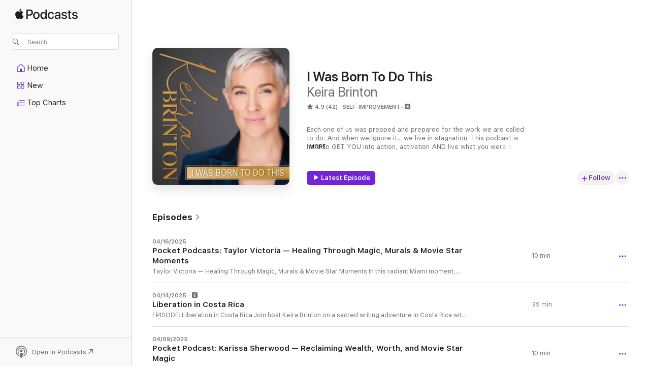

--- FILE ---
content_type: text/html
request_url: https://podcasts.apple.com/us/podcast/i-was-born-to-do-this/id1453595572?ls=1
body_size: 31242
content:
<!DOCTYPE html>
<html dir="ltr" lang="en-US">
    <head>
        <meta charset="utf-8" />
        <meta http-equiv="X-UA-Compatible" content="IE=edge" />
        <meta name="viewport" content="width=device-width,initial-scale=1" />
        <meta name="applicable-device" content="pc,mobile" />
        <meta name="referrer" content="strict-origin" />

        <link
            rel="apple-touch-icon"
            sizes="180x180"
            href="/assets/favicon/favicon-180.png"
        />
        <link
            rel="icon"
            type="image/png"
            sizes="32x32"
            href="/assets/favicon/favicon-32.png"
        />
        <link
            rel="icon"
            type="image/png"
            sizes="16x16"
            href="/assets/favicon/favicon-16.png"
        />
        <link
            rel="mask-icon"
            href="/assets/favicon/favicon.svg"
            color="#7e50df"
        />
        <link rel="manifest" href="/manifest.json" />

        <title>I Was Born To Do This - Podcast - Apple Podcasts</title><!-- HEAD_svelte-1frznod_START --><link rel="preconnect" href="//www.apple.com/wss/fonts" crossorigin="anonymous"><link rel="stylesheet" as="style" href="//www.apple.com/wss/fonts?families=SF+Pro,v4%7CSF+Pro+Icons,v1&amp;display=swap" type="text/css" referrerpolicy="strict-origin-when-cross-origin"><!-- HEAD_svelte-1frznod_END --><!-- HEAD_svelte-eg3hvx_START -->    <meta name="description" content="Listen to Keira Brinton's I Was Born To Do This podcast on Apple Podcasts.">  <link rel="canonical" href="https://podcasts.apple.com/us/podcast/i-was-born-to-do-this/id1453595572">   <link rel="alternate" type="application/json+oembed" href="https://podcasts.apple.com/api/oembed?url=https%3A%2F%2Fpodcasts.apple.com%2Fus%2Fpodcast%2Fi-was-born-to-do-this%2Fid1453595572" title="I Was Born To Do This - Podcast - Apple Podcasts">  <meta name="al:ios:app_store_id" content="525463029"> <meta name="al:ios:app_name" content="Apple Podcasts"> <meta name="apple:content_id" content="1453595572"> <meta name="apple:title" content="I Was Born To Do This"> <meta name="apple:description" content="Listen to Keira Brinton's I Was Born To Do This podcast on Apple Podcasts.">   <meta property="og:title" content="I Was Born To Do This"> <meta property="og:description" content="Self-Improvement Podcast · Each one of us was prepped and prepared for the work we are called to do. And when we ignore it... we live in stagnation. This podcast is here to GET YOU into action, activation AND live what you were…"> <meta property="og:site_name" content="Apple Podcasts"> <meta property="og:url" content="https://podcasts.apple.com/us/podcast/i-was-born-to-do-this/id1453595572"> <meta property="og:image" content="https://is1-ssl.mzstatic.com/image/thumb/Podcasts221/v4/da/5f/96/da5f9626-bdde-5389-f2b8-bcd5c3b92192/mza_1593832981378362782.jpeg/1200x1200bf-60.jpg"> <meta property="og:image:secure_url" content="https://is1-ssl.mzstatic.com/image/thumb/Podcasts221/v4/da/5f/96/da5f9626-bdde-5389-f2b8-bcd5c3b92192/mza_1593832981378362782.jpeg/1200x1200bf-60.jpg"> <meta property="og:image:alt" content="I Was Born To Do This"> <meta property="og:image:width" content="1200"> <meta property="og:image:height" content="1200"> <meta property="og:image:type" content="image/jpg"> <meta property="og:type" content="website"> <meta property="og:locale" content="en_US">     <meta name="twitter:title" content="I Was Born To Do This"> <meta name="twitter:description" content="Self-Improvement Podcast · Each one of us was prepped and prepared for the work we are called to do. And when we ignore it... we live in stagnation. This podcast is here to GET YOU into action, activation AND live what you were…"> <meta name="twitter:site" content="@ApplePodcasts"> <meta name="twitter:image" content="https://is1-ssl.mzstatic.com/image/thumb/Podcasts221/v4/da/5f/96/da5f9626-bdde-5389-f2b8-bcd5c3b92192/mza_1593832981378362782.jpeg/1200x1200bf-60.jpg"> <meta name="twitter:image:alt" content="I Was Born To Do This"> <meta name="twitter:card" content="summary">      <!-- HTML_TAG_START -->
                <script id=schema:show type="application/ld+json">
                    {"@context":"http://schema.org","@type":"CreativeWorkSeries","name":"I Was Born To Do This","description":"Each one of us was prepped and prepared for the work we are called to do. And when we ignore it... we live in stagnation. This podcast is here to GET YOU into action, activation AND live what you were born to do! Join Keira Brinton on a journey of creation, of writing books, building business and using spirituality to guide your steps. It's time to wake up your fire so we can go change the world!","genre":["Self-Improvement","Podcasts","Education","Religion & Spirituality","Spirituality"],"url":"https://podcasts.apple.com/us/podcast/i-was-born-to-do-this/id1453595572","offers":[{"@type":"Offer","category":"free","price":0}],"dateModified":"2025-04-16T20:22:00Z","thumbnailUrl":"https://is1-ssl.mzstatic.com/image/thumb/Podcasts221/v4/da/5f/96/da5f9626-bdde-5389-f2b8-bcd5c3b92192/mza_1593832981378362782.jpeg/1200x1200bf.webp","aggregateRating":{"@type":"AggregateRating","ratingValue":4.9,"reviewCount":42,"itemReviewed":{"@type":"CreativeWorkSeries","name":"I Was Born To Do This","description":"Each one of us was prepped and prepared for the work we are called to do. And when we ignore it... we live in stagnation. This podcast is here to GET YOU into action, activation AND live what you were born to do! Join Keira Brinton on a journey of creation, of writing books, building business and using spirituality to guide your steps. It's time to wake up your fire so we can go change the world!","genre":["Self-Improvement","Podcasts","Education","Religion & Spirituality","Spirituality"],"url":"https://podcasts.apple.com/us/podcast/i-was-born-to-do-this/id1453595572","offers":[{"@type":"Offer","category":"free","price":0}],"dateModified":"2025-04-16T20:22:00Z","thumbnailUrl":"https://is1-ssl.mzstatic.com/image/thumb/Podcasts221/v4/da/5f/96/da5f9626-bdde-5389-f2b8-bcd5c3b92192/mza_1593832981378362782.jpeg/1200x1200bf.webp"}},"review":[{"@type":"Review","author":"Conscious_Marketing_&_PR","datePublished":"2022-08-28","name":"Amazing podcast!","reviewBody":"This podcast feels like salve on the wound! I love Keira's spontaneity.","reviewRating":{"@type":"Rating","ratingValue":5,"bestRating":5,"worstRating":1},"itemReviewed":{"@type":"CreativeWorkSeries","name":"I Was Born To Do This","description":"Each one of us was prepped and prepared for the work we are called to do. And when we ignore it... we live in stagnation. This podcast is here to GET YOU into action, activation AND live what you were born to do! Join Keira Brinton on a journey of creation, of writing books, building business and using spirituality to guide your steps. It's time to wake up your fire so we can go change the world!","genre":["Self-Improvement","Podcasts","Education","Religion & Spirituality","Spirituality"],"url":"https://podcasts.apple.com/us/podcast/i-was-born-to-do-this/id1453595572","offers":[{"@type":"Offer","category":"free","price":0}],"dateModified":"2025-04-16T20:22:00Z","thumbnailUrl":"https://is1-ssl.mzstatic.com/image/thumb/Podcasts221/v4/da/5f/96/da5f9626-bdde-5389-f2b8-bcd5c3b92192/mza_1593832981378362782.jpeg/1200x1200bf.webp"}},{"@type":"Review","author":"Justdblue","datePublished":"2023-05-10","name":"I was a little unprepared about the language","reviewBody":"This pod has a clean rating, but there were a lot more S words and some other minor swearing that was surprising for me to hear in this pod. It was kind of distracting to her overall message.","reviewRating":{"@type":"Rating","ratingValue":3,"bestRating":5,"worstRating":1},"itemReviewed":{"@type":"CreativeWorkSeries","name":"I Was Born To Do This","description":"Each one of us was prepped and prepared for the work we are called to do. And when we ignore it... we live in stagnation. This podcast is here to GET YOU into action, activation AND live what you were born to do! Join Keira Brinton on a journey of creation, of writing books, building business and using spirituality to guide your steps. It's time to wake up your fire so we can go change the world!","genre":["Self-Improvement","Podcasts","Education","Religion & Spirituality","Spirituality"],"url":"https://podcasts.apple.com/us/podcast/i-was-born-to-do-this/id1453595572","offers":[{"@type":"Offer","category":"free","price":0}],"dateModified":"2025-04-16T20:22:00Z","thumbnailUrl":"https://is1-ssl.mzstatic.com/image/thumb/Podcasts221/v4/da/5f/96/da5f9626-bdde-5389-f2b8-bcd5c3b92192/mza_1593832981378362782.jpeg/1200x1200bf.webp"}},{"@type":"Review","author":"Laurin Wittig","datePublished":"2021-10-22","name":"Keira is a huge light in the world!","reviewBody":"I love the way Keira illuminates whatever she is discussing, and whoever she is interviewing, with her deep wisdom, strong connection to the Devine, and gentle open heart. Her podcasts are full of wonderful insights and a beautiful energy that engages, uplifts, and definitely awakens. And anyone whose life changed with the song, This Is Me, is someone special! This is my personal anthem. :-)","reviewRating":{"@type":"Rating","ratingValue":5,"bestRating":5,"worstRating":1},"itemReviewed":{"@type":"CreativeWorkSeries","name":"I Was Born To Do This","description":"Each one of us was prepped and prepared for the work we are called to do. And when we ignore it... we live in stagnation. This podcast is here to GET YOU into action, activation AND live what you were born to do! Join Keira Brinton on a journey of creation, of writing books, building business and using spirituality to guide your steps. It's time to wake up your fire so we can go change the world!","genre":["Self-Improvement","Podcasts","Education","Religion & Spirituality","Spirituality"],"url":"https://podcasts.apple.com/us/podcast/i-was-born-to-do-this/id1453595572","offers":[{"@type":"Offer","category":"free","price":0}],"dateModified":"2025-04-16T20:22:00Z","thumbnailUrl":"https://is1-ssl.mzstatic.com/image/thumb/Podcasts221/v4/da/5f/96/da5f9626-bdde-5389-f2b8-bcd5c3b92192/mza_1593832981378362782.jpeg/1200x1200bf.webp"}},{"@type":"Review","author":"mwarnica","datePublished":"2021-03-28","name":"Spiritual Candy!🍭🍫🍬","reviewBody":"Keira is such a light. When I’m having an energetically dark or cloudy day, this is the podcast I tune to to be uplifted to the Light. I love her spiritual perspective and tools for every situation. My favorite ones “Darkness precedes the Light” and “The Gift of Receiving,” LOVE, LOVE, LOVE this podcast!","reviewRating":{"@type":"Rating","ratingValue":5,"bestRating":5,"worstRating":1},"itemReviewed":{"@type":"CreativeWorkSeries","name":"I Was Born To Do This","description":"Each one of us was prepped and prepared for the work we are called to do. And when we ignore it... we live in stagnation. This podcast is here to GET YOU into action, activation AND live what you were born to do! Join Keira Brinton on a journey of creation, of writing books, building business and using spirituality to guide your steps. It's time to wake up your fire so we can go change the world!","genre":["Self-Improvement","Podcasts","Education","Religion & Spirituality","Spirituality"],"url":"https://podcasts.apple.com/us/podcast/i-was-born-to-do-this/id1453595572","offers":[{"@type":"Offer","category":"free","price":0}],"dateModified":"2025-04-16T20:22:00Z","thumbnailUrl":"https://is1-ssl.mzstatic.com/image/thumb/Podcasts221/v4/da/5f/96/da5f9626-bdde-5389-f2b8-bcd5c3b92192/mza_1593832981378362782.jpeg/1200x1200bf.webp"}},{"@type":"Review","author":"Lysh76","datePublished":"2020-09-19","name":"Love Keira’s Connection with God as the Divine!!","reviewBody":"Keira, your podcast is so beautiful in how you share your love of God & Jesus as just that...Love...I turned away from God because of religion & it took me many years to recognize I put God in that box before I decided to tear up that box & just love God as LOVE...it’s so refreshing to hear someone have the courage to say that through a podcast...keep up the wonderful God’s Work you are doing! 🙏❤️","reviewRating":{"@type":"Rating","ratingValue":5,"bestRating":5,"worstRating":1},"itemReviewed":{"@type":"CreativeWorkSeries","name":"I Was Born To Do This","description":"Each one of us was prepped and prepared for the work we are called to do. And when we ignore it... we live in stagnation. This podcast is here to GET YOU into action, activation AND live what you were born to do! Join Keira Brinton on a journey of creation, of writing books, building business and using spirituality to guide your steps. It's time to wake up your fire so we can go change the world!","genre":["Self-Improvement","Podcasts","Education","Religion & Spirituality","Spirituality"],"url":"https://podcasts.apple.com/us/podcast/i-was-born-to-do-this/id1453595572","offers":[{"@type":"Offer","category":"free","price":0}],"dateModified":"2025-04-16T20:22:00Z","thumbnailUrl":"https://is1-ssl.mzstatic.com/image/thumb/Podcasts221/v4/da/5f/96/da5f9626-bdde-5389-f2b8-bcd5c3b92192/mza_1593832981378362782.jpeg/1200x1200bf.webp"}},{"@type":"Review","author":"kristinmerwin","datePublished":"2020-03-26","name":"Awaken your soul","reviewBody":"When your spirit nudges that it’s time to wipe the sleepies from your eyes, THIS is your podcast.  See life in a new way.  Discover your purpose. Wake up to the beautiful life that has been waiting for you to finally say YES.","reviewRating":{"@type":"Rating","ratingValue":5,"bestRating":5,"worstRating":1},"itemReviewed":{"@type":"CreativeWorkSeries","name":"I Was Born To Do This","description":"Each one of us was prepped and prepared for the work we are called to do. And when we ignore it... we live in stagnation. This podcast is here to GET YOU into action, activation AND live what you were born to do! Join Keira Brinton on a journey of creation, of writing books, building business and using spirituality to guide your steps. It's time to wake up your fire so we can go change the world!","genre":["Self-Improvement","Podcasts","Education","Religion & Spirituality","Spirituality"],"url":"https://podcasts.apple.com/us/podcast/i-was-born-to-do-this/id1453595572","offers":[{"@type":"Offer","category":"free","price":0}],"dateModified":"2025-04-16T20:22:00Z","thumbnailUrl":"https://is1-ssl.mzstatic.com/image/thumb/Podcasts221/v4/da/5f/96/da5f9626-bdde-5389-f2b8-bcd5c3b92192/mza_1593832981378362782.jpeg/1200x1200bf.webp"}},{"@type":"Review","author":"mckellallen","datePublished":"2020-02-07","name":"The world needs Keira and this podcast","reviewBody":"Keira sees the world through a special\nset of eyes and a beautiful, open heart. She interviews like-minded guests who share her enthusiasm for deeply fulfilled lives. I love this woman, her power, her energy, and the gifts she shares with all of us.","reviewRating":{"@type":"Rating","ratingValue":5,"bestRating":5,"worstRating":1},"itemReviewed":{"@type":"CreativeWorkSeries","name":"I Was Born To Do This","description":"Each one of us was prepped and prepared for the work we are called to do. And when we ignore it... we live in stagnation. This podcast is here to GET YOU into action, activation AND live what you were born to do! Join Keira Brinton on a journey of creation, of writing books, building business and using spirituality to guide your steps. It's time to wake up your fire so we can go change the world!","genre":["Self-Improvement","Podcasts","Education","Religion & Spirituality","Spirituality"],"url":"https://podcasts.apple.com/us/podcast/i-was-born-to-do-this/id1453595572","offers":[{"@type":"Offer","category":"free","price":0}],"dateModified":"2025-04-16T20:22:00Z","thumbnailUrl":"https://is1-ssl.mzstatic.com/image/thumb/Podcasts221/v4/da/5f/96/da5f9626-bdde-5389-f2b8-bcd5c3b92192/mza_1593832981378362782.jpeg/1200x1200bf.webp"}},{"@type":"Review","author":"LLyons_IYB","datePublished":"2019-10-12","name":"Keira is a Shining Light!","reviewBody":"Love this beautiful podcast. Keira is so genuine and loving - her light shines through! Thank you Keira for bringing this vision to life!","reviewRating":{"@type":"Rating","ratingValue":5,"bestRating":5,"worstRating":1},"itemReviewed":{"@type":"CreativeWorkSeries","name":"I Was Born To Do This","description":"Each one of us was prepped and prepared for the work we are called to do. And when we ignore it... we live in stagnation. This podcast is here to GET YOU into action, activation AND live what you were born to do! Join Keira Brinton on a journey of creation, of writing books, building business and using spirituality to guide your steps. It's time to wake up your fire so we can go change the world!","genre":["Self-Improvement","Podcasts","Education","Religion & Spirituality","Spirituality"],"url":"https://podcasts.apple.com/us/podcast/i-was-born-to-do-this/id1453595572","offers":[{"@type":"Offer","category":"free","price":0}],"dateModified":"2025-04-16T20:22:00Z","thumbnailUrl":"https://is1-ssl.mzstatic.com/image/thumb/Podcasts221/v4/da/5f/96/da5f9626-bdde-5389-f2b8-bcd5c3b92192/mza_1593832981378362782.jpeg/1200x1200bf.webp"}},{"@type":"Review","author":"Nancy Showalter","datePublished":"2019-09-26","name":"Beautiful message!","reviewBody":"Listened to How to Nourish Your Soul and Keira's message is very close to my heart also.  Thanks, Keira.","reviewRating":{"@type":"Rating","ratingValue":5,"bestRating":5,"worstRating":1},"itemReviewed":{"@type":"CreativeWorkSeries","name":"I Was Born To Do This","description":"Each one of us was prepped and prepared for the work we are called to do. And when we ignore it... we live in stagnation. This podcast is here to GET YOU into action, activation AND live what you were born to do! Join Keira Brinton on a journey of creation, of writing books, building business and using spirituality to guide your steps. It's time to wake up your fire so we can go change the world!","genre":["Self-Improvement","Podcasts","Education","Religion & Spirituality","Spirituality"],"url":"https://podcasts.apple.com/us/podcast/i-was-born-to-do-this/id1453595572","offers":[{"@type":"Offer","category":"free","price":0}],"dateModified":"2025-04-16T20:22:00Z","thumbnailUrl":"https://is1-ssl.mzstatic.com/image/thumb/Podcasts221/v4/da/5f/96/da5f9626-bdde-5389-f2b8-bcd5c3b92192/mza_1593832981378362782.jpeg/1200x1200bf.webp"}},{"@type":"Review","author":"The SIMA Method","datePublished":"2019-09-22","name":"Love the Authenticity!","reviewBody":"Just finished listening to the episode with Craig and love that he paved the way for his children that anything is possible. As a school teacher, I love how fostering the dreams in children nurtures their joy that comes from a new mindshift with new possibilities.  Real Struggles - Real Strategies!","reviewRating":{"@type":"Rating","ratingValue":5,"bestRating":5,"worstRating":1},"itemReviewed":{"@type":"CreativeWorkSeries","name":"I Was Born To Do This","description":"Each one of us was prepped and prepared for the work we are called to do. And when we ignore it... we live in stagnation. This podcast is here to GET YOU into action, activation AND live what you were born to do! Join Keira Brinton on a journey of creation, of writing books, building business and using spirituality to guide your steps. It's time to wake up your fire so we can go change the world!","genre":["Self-Improvement","Podcasts","Education","Religion & Spirituality","Spirituality"],"url":"https://podcasts.apple.com/us/podcast/i-was-born-to-do-this/id1453595572","offers":[{"@type":"Offer","category":"free","price":0}],"dateModified":"2025-04-16T20:22:00Z","thumbnailUrl":"https://is1-ssl.mzstatic.com/image/thumb/Podcasts221/v4/da/5f/96/da5f9626-bdde-5389-f2b8-bcd5c3b92192/mza_1593832981378362782.jpeg/1200x1200bf.webp"}}],"workExample":[{"@type":"AudioObject","datePublished":"2025-04-16","description":"    Taylor Victoria — Healing Through Magic, Murals & Movie Star Moments In this radiant Miami moment, Keira Brinton sits down with muralist, retreat leader, and soon-to-be 3x author Taylor Victoria, fresh off her full day of filming, photo...","duration":"PT10M1S","genre":["Self-Improvement"],"name":"Pocket Podcasts: Taylor Victoria — Healing Through Magic, Murals & Movie Star Moments","offers":[{"@type":"Offer","category":"free","price":0}],"requiresSubscription":"no","uploadDate":"2025-04-16","url":"https://podcasts.apple.com/us/podcast/pocket-podcasts-taylor-victoria-healing-through-magic/id1453595572?i=1000703786550","thumbnailUrl":"https://is1-ssl.mzstatic.com/image/thumb/Podcasts221/v4/da/5f/96/da5f9626-bdde-5389-f2b8-bcd5c3b92192/mza_1593832981378362782.jpeg/1200x1200bf.webp"},{"@type":"AudioObject","datePublished":"2025-04-14","description":"   EPISODE: Liberation in Costa Rica Join host Keira Brinton on a sacred writing adventure in Costa Rica with three extraordinary authors who are bringing bold, life-changing messages into the world. Meet our guests: ✨ Lexi Zettel –...","duration":"PT34M45S","genre":["Self-Improvement"],"name":"Liberation in Costa Rica","offers":[{"@type":"Offer","category":"free","price":0}],"requiresSubscription":"no","uploadDate":"2025-04-14","url":"https://podcasts.apple.com/us/podcast/liberation-in-costa-rica/id1453595572?i=1000703513052","thumbnailUrl":"https://is1-ssl.mzstatic.com/image/thumb/Podcasts221/v4/da/5f/96/da5f9626-bdde-5389-f2b8-bcd5c3b92192/mza_1593832981378362782.jpeg/1200x1200bf.webp"},{"@type":"AudioObject","datePublished":"2025-04-09","description":"Pocket Podcast: Karissa — Reclaiming Wealth, Worth, and Movie Star Magic In this vibrant Miami episode, Keira Brinton sits down with the luminous Karissa, fresh off a full day of filming, soul-aligned conversations, and her stunning photo shoot for...","duration":"PT9M35S","genre":["Self-Improvement"],"name":"Pocket Podcast: Karissa Sherwood — Reclaiming Wealth, Worth, and Movie Star Magic","offers":[{"@type":"Offer","category":"free","price":0}],"requiresSubscription":"no","uploadDate":"2025-04-09","url":"https://podcasts.apple.com/us/podcast/pocket-podcast-karissa-sherwood-reclaiming-wealth-worth/id1453595572?i=1000702922070","thumbnailUrl":"https://is1-ssl.mzstatic.com/image/thumb/Podcasts221/v4/da/5f/96/da5f9626-bdde-5389-f2b8-bcd5c3b92192/mza_1593832981378362782.jpeg/1200x1200bf.webp"},{"@type":"AudioObject","datePublished":"2025-04-07","description":"  From the Hill in Kauai — Three Books, One Sisterhood, Infinite Power In this sacred hilltop episode, Keira Brinton sits in circle with three powerhouse women who spent five days in Kauai birthing their books—and birthing new versions of...","duration":"PT34M6S","genre":["Self-Improvement"],"name":"From the Hill in Kauai — Three Books, One Sisterhood, Infinite Power","offers":[{"@type":"Offer","category":"free","price":0}],"requiresSubscription":"no","uploadDate":"2025-04-07","url":"https://podcasts.apple.com/us/podcast/from-the-hill-in-kauai-three-books-one-sisterhood/id1453595572?i=1000702592343","thumbnailUrl":"https://is1-ssl.mzstatic.com/image/thumb/Podcasts221/v4/da/5f/96/da5f9626-bdde-5389-f2b8-bcd5c3b92192/mza_1593832981378362782.jpeg/1200x1200bf.webp"},{"@type":"AudioObject","datePublished":"2025-04-04","description":"The God We Never Knew — Reclaiming the Divine Feminine with Trisha Beesinger In this powerful and heart-opening episode, Keira Brinton sits down with JOA author and coach Trisha Beesinger, whose newly released book The God We Never Knew is already...","duration":"PT48M32S","genre":["Self-Improvement"],"name":"The God We Never Knew — Reclaiming the Divine Feminine with Trisha Beesinger","offers":[{"@type":"Offer","category":"free","price":0}],"requiresSubscription":"no","uploadDate":"2025-04-04","url":"https://podcasts.apple.com/us/podcast/the-god-we-never-knew-reclaiming-the-divine/id1453595572?i=1000697398980","thumbnailUrl":"https://is1-ssl.mzstatic.com/image/thumb/Podcasts221/v4/da/5f/96/da5f9626-bdde-5389-f2b8-bcd5c3b92192/mza_1593832981378362782.jpeg/1200x1200bf.webp"},{"@type":"AudioObject","datePublished":"2025-04-04","description":"Pocket Podcast: Robyn Williams — Movie Star Energy & Rising in Power In this special mini-episode, host Keira Brinton sits down in the middle of the magic with author, entrepreneur, and total powerhouse Robyn Williams, who just became a movie...","duration":"PT9M33S","genre":["Self-Improvement"],"name":"Pocket Podcast: Robyn Williams — Movie Star Energy & Rising in Power","offers":[{"@type":"Offer","category":"free","price":0}],"requiresSubscription":"no","uploadDate":"2025-04-04","url":"https://podcasts.apple.com/us/podcast/pocket-podcast-robyn-williams-movie-star-energy-rising/id1453595572?i=1000702147990","thumbnailUrl":"https://is1-ssl.mzstatic.com/image/thumb/Podcasts221/v4/da/5f/96/da5f9626-bdde-5389-f2b8-bcd5c3b92192/mza_1593832981378362782.jpeg/1200x1200bf.webp"},{"@type":"AudioObject","datePublished":"2025-02-22","description":"Unleashing the Author Within: Transformational Writing, Sacred Connection, and the Power of Community    Julie Lam (Hong Kong & UK)  Book: Restoring authentic human connection in modern times.   Jenn (Virginia)  Book: Radiant: So Why Are You...","duration":"PT45M43S","genre":["Self-Improvement"],"name":"Unleashing the Author Within: Transformational Writing, Sacred Connection, and the Power of Community","offers":[{"@type":"Offer","category":"free","price":0}],"requiresSubscription":"no","uploadDate":"2025-02-22","url":"https://podcasts.apple.com/us/podcast/unleashing-the-author-within-transformational-writing/id1453595572?i=1000687921886","thumbnailUrl":"https://is1-ssl.mzstatic.com/image/thumb/Podcasts221/v4/da/5f/96/da5f9626-bdde-5389-f2b8-bcd5c3b92192/mza_1593832981378362782.jpeg/1200x1200bf.webp"},{"@type":"AudioObject","datePublished":"2024-11-26","description":"In this transformative episode of I Was Born To Do This, host Keira Brenton welcomes back author and advocate Melissa Methven, who shares her powerful story of overcoming deep personal loss and writing her book, The Truth Behind the Smiles. Melissa...","duration":"PT49M52S","genre":["Self-Improvement"],"name":"\"The Truth Behind the Smiles: A Journey from Suppression to Purpose with Melissa Methven\"","offers":[{"@type":"Offer","category":"free","price":0}],"requiresSubscription":"no","uploadDate":"2024-11-26","url":"https://podcasts.apple.com/us/podcast/the-truth-behind-the-smiles-a-journey-from/id1453595572?i=1000678296607","thumbnailUrl":"https://is1-ssl.mzstatic.com/image/thumb/Podcasts221/v4/da/5f/96/da5f9626-bdde-5389-f2b8-bcd5c3b92192/mza_1593832981378362782.jpeg/1200x1200bf.webp"},{"@type":"AudioObject","datePublished":"2024-11-19","description":"In this heartfelt episode of I Was Born to Do This, host Kara Brinton is joined by Amber Arrington, author of Not Atypical Motherhood: A Guide for Navigating a Child’s New Autism Diagnosis. Amber shares her personal journey as a mother of six,...","duration":"PT33M","genre":["Self-Improvement"],"name":"\"Finding Hope in the Desert: Navigating a New Autism Diagnosis with Amber Arrington\"","offers":[{"@type":"Offer","category":"free","price":0}],"requiresSubscription":"no","uploadDate":"2024-11-19","url":"https://podcasts.apple.com/us/podcast/finding-hope-in-the-desert-navigating-a-new/id1453595572?i=1000677487473","thumbnailUrl":"https://is1-ssl.mzstatic.com/image/thumb/Podcasts221/v4/da/5f/96/da5f9626-bdde-5389-f2b8-bcd5c3b92192/mza_1593832981378362782.jpeg/1200x1200bf.webp"},{"@type":"AudioObject","datePublished":"2024-11-12","description":"In this heartfelt episode of I Was Born to Do This, Keira returns from her summer break with a powerful new episode featuring special guest Kristin Merwin, a resiliency coach and author in the recently released Mosai Messages book. Kristin was...","duration":"PT24M28S","genre":["Self-Improvement"],"name":"\"Embracing the Magic of Our Wild Children: A Conversation with Kristin Merwin\"","offers":[{"@type":"Offer","category":"free","price":0}],"requiresSubscription":"no","uploadDate":"2024-11-12","url":"https://podcasts.apple.com/us/podcast/embracing-the-magic-of-our-wild-children/id1453595572?i=1000674017022","thumbnailUrl":"https://is1-ssl.mzstatic.com/image/thumb/Podcasts221/v4/da/5f/96/da5f9626-bdde-5389-f2b8-bcd5c3b92192/mza_1593832981378362782.jpeg/1200x1200bf.webp"},{"@type":"AudioObject","datePublished":"2024-11-12","description":"Welcome to Season 3 of the I Was Born To Do This podcast! Host Kira Brinton returns with a powerful new season dedicated to those who feel a deeper purpose calling them forward. In this season’s launch, Kira dives into the transformative energy of...","duration":"PT7M52S","genre":["Self-Improvement"],"name":"\"Awakening Your Calling: Embrace the Power You Were Born With\"","offers":[{"@type":"Offer","category":"free","price":0}],"requiresSubscription":"no","uploadDate":"2024-11-12","url":"https://podcasts.apple.com/us/podcast/awakening-your-calling-embrace-the-power-you-were-born-with/id1453595572?i=1000676670698","thumbnailUrl":"https://is1-ssl.mzstatic.com/image/thumb/Podcasts221/v4/da/5f/96/da5f9626-bdde-5389-f2b8-bcd5c3b92192/mza_1593832981378362782.jpeg/1200x1200bf.webp"},{"@type":"AudioObject","datePublished":"2024-06-07","description":"Welcome back to the \"I Was Born to Do This\" podcast! In this episode, I dive into the true essence of financial freedom with my incredible guest, Julia Carlson. Julia, an accomplished entrepreneur and one of our JOA authors, shares her journey and...","duration":"PT30M48S","genre":["Self-Improvement"],"name":"Money Loves You: The Keys to Financial Freedom | Julia Carlson","offers":[{"@type":"Offer","category":"free","price":0}],"requiresSubscription":"no","uploadDate":"2024-06-07","url":"https://podcasts.apple.com/us/podcast/money-loves-you-the-keys-to-financial-freedom-julia-carlson/id1453595572?i=1000658203920","thumbnailUrl":"https://is1-ssl.mzstatic.com/image/thumb/Podcasts221/v4/da/5f/96/da5f9626-bdde-5389-f2b8-bcd5c3b92192/mza_1593832981378362782.jpeg/1200x1200bf.webp"},{"@type":"AudioObject","datePublished":"2024-04-16","description":"In this episode of I was born to do this, I sit down with Mark Rollins, a retired insurance executive and author of \"The Evolving Man,\" for a heartfelt discussion about personal growth, relationships, and the journey through retirement.  Mark...","duration":"PT36M51S","genre":["Self-Improvement"],"name":"How to Evolve Through Life's Biggest Transitions including Retirement | Mark Rollins","offers":[{"@type":"Offer","category":"free","price":0}],"requiresSubscription":"no","uploadDate":"2024-04-16","url":"https://podcasts.apple.com/us/podcast/how-to-evolve-through-lifes-biggest-transitions-including/id1453595572?i=1000652557868","thumbnailUrl":"https://is1-ssl.mzstatic.com/image/thumb/Podcasts221/v4/da/5f/96/da5f9626-bdde-5389-f2b8-bcd5c3b92192/mza_1593832981378362782.jpeg/1200x1200bf.webp"},{"@type":"AudioObject","datePublished":"2024-03-31","description":"In a treehouse in Mill Valley, California, Melissa Methven and I dove into an intense five-day journey, creating her book. This wasn't just about writing; it was a deep dive into overcoming the silence around suicide and finding strength in...","duration":"PT38M51S","genre":["Self-Improvement"],"name":"Turn Tragedy Into Hope: A Beacon of Light for Those Touched by Suicide | Melissa Methven","offers":[{"@type":"Offer","category":"free","price":0}],"requiresSubscription":"no","uploadDate":"2024-03-31","url":"https://podcasts.apple.com/us/podcast/turn-tragedy-into-hope-a-beacon-of-light-for/id1453595572?i=1000650958613","thumbnailUrl":"https://is1-ssl.mzstatic.com/image/thumb/Podcasts221/v4/da/5f/96/da5f9626-bdde-5389-f2b8-bcd5c3b92192/mza_1593832981378362782.jpeg/1200x1200bf.webp"},{"@type":"AudioObject","datePublished":"2024-03-17","description":"In this very real but also honest conversation with Joshua Pellicer on the I Was Born to Do This podcast, I opened up about the seismic shifts happening in our world, especially around AI, and the urgent need for authors to ink their wisdom now, more...","duration":"PT55M56S","genre":["Self-Improvement"],"name":"Your Voice vs. AI: Why Writing Your Book Now Is More Important Than Ever | Joshua Pellicer","offers":[{"@type":"Offer","category":"free","price":0}],"requiresSubscription":"no","uploadDate":"2024-03-17","url":"https://podcasts.apple.com/us/podcast/your-voice-vs-ai-why-writing-your-book-now-is-more/id1453595572?i=1000649507819","thumbnailUrl":"https://is1-ssl.mzstatic.com/image/thumb/Podcasts221/v4/da/5f/96/da5f9626-bdde-5389-f2b8-bcd5c3b92192/mza_1593832981378362782.jpeg/1200x1200bf.webp"}]}
                </script>
                <!-- HTML_TAG_END -->    <!-- HEAD_svelte-eg3hvx_END --><!-- HEAD_svelte-1p7jl_START --><!-- HEAD_svelte-1p7jl_END -->
      <script type="module" crossorigin src="/assets/index~6ee77bbec8.js"></script>
      <link rel="stylesheet" href="/assets/index~6c3ea543f1.css">
    </head>
    <body>
        <svg style="display: none" xmlns="http://www.w3.org/2000/svg">
            <symbol id="play-circle-fill" viewBox="0 0 60 60">
                <path
                    class="icon-circle-fill__circle"
                    fill="var(--iconCircleFillBG, transparent)"
                    d="M30 60c16.411 0 30-13.617 30-30C60 13.588 46.382 0 29.971 0 13.588 0 .001 13.588.001 30c0 16.383 13.617 30 30 30Z"
                />
                <path
                    fill="var(--iconFillArrow, var(--keyColor, black))"
                    d="M24.411 41.853c-1.41.853-3.028.177-3.028-1.294V19.47c0-1.44 1.735-2.058 3.028-1.294l17.265 10.235a1.89 1.89 0 0 1 0 3.265L24.411 41.853Z"
                />
            </symbol>
        </svg>
        <script defer src="/assets/focus-visible/focus-visible.min.js"></script>
        

        <script
            async
            src="/includes/js-cdn/musickit/v3/amp/musickit.js"
        ></script>
        <script
            type="module"
            async
            src="/includes/js-cdn/musickit/v3/components/musickit-components/musickit-components.esm.js"
        ></script>
        <script
            nomodule
            async
            src="/includes/js-cdn/musickit/v3/components/musickit-components/musickit-components.js"
        ></script>
        <div id="body-container">
              <div class="app-container svelte-ybg737" data-testid="app-container"> <div class="header svelte-1jb51s" data-testid="header"><nav data-testid="navigation" class="navigation svelte-13li0vp"><div class="navigation__header svelte-13li0vp"><div data-testid="logo" class="logo svelte-1gk6pig"> <a aria-label="Apple Podcasts" role="img" href="https://podcasts.apple.com/us/new" class="svelte-1gk6pig"><svg height="12" viewBox="0 0 67 12" width="67" class="podcasts-logo" aria-hidden="true"><path d="M45.646 3.547c1.748 0 2.903.96 2.903 2.409v5.048h-1.44V9.793h-.036c-.424.819-1.35 1.337-2.31 1.337-1.435 0-2.437-.896-2.437-2.22 0-1.288.982-2.065 2.722-2.17l2.005-.112v-.56c0-.82-.536-1.282-1.448-1.282-.836 0-1.42.4-1.539 1.037H42.66c.042-1.33 1.274-2.276 2.986-2.276zm-22.971 0c2.123 0 3.474 1.456 3.474 3.774 0 2.325-1.344 3.774-3.474 3.774s-3.474-1.45-3.474-3.774c0-2.318 1.358-3.774 3.474-3.774zm15.689 0c1.88 0 3.05 1.19 3.174 2.626h-1.434c-.132-.778-.737-1.359-1.726-1.359-1.156 0-1.922.974-1.922 2.507 0 1.568.773 2.514 1.936 2.514.933 0 1.545-.47 1.712-1.324h1.448c-.167 1.548-1.399 2.584-3.174 2.584-2.089 0-3.453-1.435-3.453-3.774 0-2.29 1.364-3.774 3.439-3.774zm14.263.007c1.622 0 2.785.903 2.82 2.206h-1.414c-.062-.652-.612-1.05-1.448-1.05-.814 0-1.357.377-1.357.952 0 .44.362.735 1.12.924l1.233.287c1.476.357 2.033.903 2.033 1.981 0 1.33-1.254 2.241-3.043 2.241-1.726 0-2.889-.89-3-2.234h1.49c.104.708.668 1.086 1.58 1.086.898 0 1.462-.371 1.462-.96 0-.455-.279-.7-1.044-.896L51.75 7.77c-1.323-.322-1.991-1.001-1.991-2.024 0-1.302 1.163-2.191 2.868-2.191zm11.396 0c1.622 0 2.784.903 2.82 2.206h-1.414c-.063-.652-.613-1.05-1.448-1.05-.815 0-1.358.377-1.358.952 0 .44.362.735 1.121.924l1.232.287C66.452 7.23 67 7.776 67 8.854c0 1.33-1.244 2.241-3.033 2.241-1.726 0-2.889-.89-3-2.234h1.49c.104.708.668 1.086 1.58 1.086.898 0 1.461-.371 1.461-.96 0-.455-.278-.7-1.044-.896l-1.308-.322c-1.323-.322-1.992-1.001-1.992-2.024 0-1.302 1.163-2.191 2.869-2.191zM6.368 2.776l.221.001c.348.028 1.352.135 1.994 1.091-.053.04-1.19.7-1.177 2.088.013 1.656 1.445 2.209 1.458 2.222-.013.041-.227.782-.749 1.55-.455.673-.924 1.333-1.673 1.346-.723.014-.964-.43-1.793-.43-.83 0-1.098.417-1.78.444-.723.027-1.272-.715-1.727-1.388C.205 8.34-.504 5.862.46 4.191c.468-.835 1.325-1.36 2.248-1.373.71-.013 1.365.471 1.793.471.429 0 1.191-.565 2.088-.512zM33.884.9v10.104h-1.462V9.751h-.028c-.432.84-1.267 1.33-2.332 1.33-1.83 0-3.077-1.484-3.077-3.76s1.246-3.76 3.063-3.76c1.051 0 1.88.49 2.297 1.302h.028V.9zm24.849.995v1.743h1.392v1.197h-1.392v4.061c0 .63.279.925.891.925.153 0 .397-.021.494-.035v1.19c-.167.042-.5.07-.835.07-1.483 0-2.06-.56-2.06-1.989V4.835h-1.066V3.638h1.065V1.895zM15.665.9c1.949 0 3.306 1.352 3.306 3.32 0 1.974-1.385 3.332-3.355 3.332h-2.158v3.452h-1.56V.9zm31.388 6.778-1.803.112c-.898.056-1.406.448-1.406 1.078 0 .645.529 1.065 1.336 1.065 1.051 0 1.873-.729 1.873-1.688zM22.675 4.793c-1.218 0-1.942.946-1.942 2.528 0 1.596.724 2.528 1.942 2.528s1.942-.932 1.942-2.528c0-1.59-.724-2.528-1.942-2.528zm7.784.056c-1.17 0-1.935.974-1.935 2.472 0 1.512.765 2.479 1.935 2.479 1.155 0 1.928-.98 1.928-2.479 0-1.484-.773-2.472-1.928-2.472zM15.254 2.224h-1.796v4.012h1.789c1.357 0 2.13-.735 2.13-2.01 0-1.274-.773-2.002-2.123-2.002zM6.596.13c.067.649-.188 1.283-.563 1.756-.39.46-1.007.824-1.624.77-.08-.621.228-1.283.577-1.688.389-.473 1.06-.81 1.61-.838z"></path></svg></a> </div> <div class="search-input-wrapper svelte-1gxcl7k" data-testid="search-input"><div data-testid="amp-search-input" aria-controls="search-suggestions" aria-expanded="false" aria-haspopup="listbox" aria-owns="search-suggestions" class="search-input-container svelte-rg26q6" tabindex="-1" role=""><div class="flex-container svelte-rg26q6"><form id="search-input-form" class="svelte-rg26q6"><svg height="16" width="16" viewBox="0 0 16 16" class="search-svg" aria-hidden="true"><path d="M11.87 10.835c.018.015.035.03.051.047l3.864 3.863a.735.735 0 1 1-1.04 1.04l-3.863-3.864a.744.744 0 0 1-.047-.051 6.667 6.667 0 1 1 1.035-1.035zM6.667 12a5.333 5.333 0 1 0 0-10.667 5.333 5.333 0 0 0 0 10.667z"></path></svg> <input value="" aria-autocomplete="list" aria-multiline="false" aria-controls="search-suggestions" aria-label="Search" placeholder="Search" spellcheck="false" autocomplete="off" autocorrect="off" autocapitalize="off" type="text" inputmode="search" class="search-input__text-field svelte-rg26q6" data-testid="search-input__text-field"></form> </div> <div data-testid="search-scope-bar"></div>   </div> </div></div> <div data-testid="navigation-content" class="navigation__content svelte-13li0vp" id="navigation" aria-hidden="false"><div class="navigation__scrollable-container svelte-13li0vp"><div data-testid="navigation-items-primary" class="navigation-items navigation-items--primary svelte-ng61m8"> <ul class="navigation-items__list svelte-ng61m8">  <li class="navigation-item navigation-item__home svelte-1a5yt87" aria-selected="false" data-testid="navigation-item"> <a href="https://podcasts.apple.com/us/home" class="navigation-item__link svelte-1a5yt87" role="button" data-testid="home" aria-pressed="false"><div class="navigation-item__content svelte-zhx7t9"> <span class="navigation-item__icon svelte-zhx7t9"> <svg xmlns="http://www.w3.org/2000/svg" width="24" height="24" viewBox="0 0 24 24" aria-hidden="true"><path d="M6.392 19.41H17.84c1.172 0 1.831-.674 1.831-1.787v-6.731c0-.689-.205-1.18-.732-1.612l-5.794-4.863c-.322-.271-.651-.403-1.025-.403-.374 0-.703.132-1.025.403L5.3 9.28c-.527.432-.732.923-.732 1.612v6.73c0 1.114.659 1.788 1.823 1.788Zm0-1.106c-.402 0-.717-.293-.717-.681v-6.731c0-.352.088-.564.337-.77l5.793-4.855c.11-.088.227-.147.315-.147s.205.059.315.147l5.793 4.856c.242.205.337.417.337.769v6.73c0 .389-.315.682-.725.682h-3.596v-4.431c0-.337-.22-.557-.557-.557H10.56c-.337 0-.564.22-.564.557v4.43H6.392Z"></path></svg> </span> <span class="navigation-item__label svelte-zhx7t9"> Home </span> </div></a>  </li>  <li class="navigation-item navigation-item__new svelte-1a5yt87" aria-selected="false" data-testid="navigation-item"> <a href="https://podcasts.apple.com/us/new" class="navigation-item__link svelte-1a5yt87" role="button" data-testid="new" aria-pressed="false"><div class="navigation-item__content svelte-zhx7t9"> <span class="navigation-item__icon svelte-zhx7t9"> <svg xmlns="http://www.w3.org/2000/svg" width="24" height="24" viewBox="0 0 24 24" aria-hidden="true"><path d="M9.739 11.138c.93 0 1.399-.47 1.399-1.436V6.428c0-.967-.47-1.428-1.4-1.428h-3.34C5.469 5 5 5.461 5 6.428v3.274c0 .967.469 1.436 1.399 1.436h3.34Zm7.346 0c.93 0 1.399-.47 1.399-1.436V6.428c0-.967-.469-1.428-1.399-1.428h-3.333c-.937 0-1.406.461-1.406 1.428v3.274c0 .967.469 1.436 1.406 1.436h3.333Zm-7.368-1.033H6.414c-.257 0-.381-.132-.381-.403V6.428c0-.263.124-.395.38-.395h3.304c.256 0 .388.132.388.395v3.274c0 .271-.132.403-.388.403Zm7.353 0h-3.303c-.264 0-.388-.132-.388-.403V6.428c0-.263.124-.395.388-.395h3.303c.257 0 .381.132.381.395v3.274c0 .271-.124.403-.38.403Zm-7.33 8.379c.93 0 1.399-.462 1.399-1.428v-3.282c0-.96-.47-1.428-1.4-1.428h-3.34c-.93 0-1.398.469-1.398 1.428v3.282c0 .966.469 1.428 1.399 1.428h3.34Zm7.346 0c.93 0 1.399-.462 1.399-1.428v-3.282c0-.96-.469-1.428-1.399-1.428h-3.333c-.937 0-1.406.469-1.406 1.428v3.282c0 .966.469 1.428 1.406 1.428h3.333ZM9.717 17.45H6.414c-.257 0-.381-.132-.381-.395v-3.274c0-.271.124-.403.38-.403h3.304c.256 0 .388.132.388.403v3.274c0 .263-.132.395-.388.395Zm7.353 0h-3.303c-.264 0-.388-.132-.388-.395v-3.274c0-.271.124-.403.388-.403h3.303c.257 0 .381.132.381.403v3.274c0 .263-.124.395-.38.395Z"></path></svg> </span> <span class="navigation-item__label svelte-zhx7t9"> New </span> </div></a>  </li>  <li class="navigation-item navigation-item__charts svelte-1a5yt87" aria-selected="false" data-testid="navigation-item"> <a href="https://podcasts.apple.com/us/charts" class="navigation-item__link svelte-1a5yt87" role="button" data-testid="charts" aria-pressed="false"><div class="navigation-item__content svelte-zhx7t9"> <span class="navigation-item__icon svelte-zhx7t9"> <svg xmlns="http://www.w3.org/2000/svg" width="24" height="24" viewBox="0 0 24 24" aria-hidden="true"><path d="M6.597 9.362c.278 0 .476-.161.476-.49V6.504c0-.307-.22-.505-.542-.505-.257 0-.418.088-.6.212l-.52.36c-.147.102-.228.197-.228.35 0 .191.147.323.315.323.095 0 .14-.015.264-.102l.337-.227h.014V8.87c0 .33.19.49.484.49Zm12.568-.886c.33 0 .593-.257.593-.586a.586.586 0 0 0-.593-.594h-9.66a.586.586 0 0 0-.594.594c0 .33.264.586.593.586h9.661ZM7.3 13.778c.198 0 .351-.139.351-.344 0-.22-.146-.359-.351-.359H6.252v-.022l.601-.483c.498-.41.696-.645.696-1.077 0-.586-.49-.981-1.282-.981-.703 0-1.208.366-1.208.835 0 .234.153.359.402.359.169 0 .279-.052.381-.22.103-.176.235-.271.44-.271.212 0 .366.139.366.344 0 .176-.088.33-.469.63l-.96.791a.493.493 0 0 0-.204.41c0 .227.16.388.402.388H7.3Zm11.865-.871a.59.59 0 1 0 0-1.18h-9.66a.59.59 0 1 0 0 1.18h9.66ZM6.282 18.34c.871 0 1.384-.388 1.384-1.003 0-.403-.278-.681-.784-.725v-.022c.367-.066.66-.315.66-.74 0-.557-.542-.864-1.268-.864-.57 0-1.193.27-1.193.754 0 .205.146.352.373.352.161 0 .234-.066.337-.176.168-.183.3-.242.483-.242.227 0 .396.11.396.33 0 .205-.176.308-.476.308h-.08c-.206 0-.338.102-.338.314 0 .198.125.315.337.315h.095c.33 0 .506.11.506.337 0 .198-.183.345-.432.345-.257 0-.44-.147-.579-.286-.088-.08-.161-.14-.3-.14-.235 0-.403.14-.403.367 0 .505.688.776 1.282.776Zm12.883-1.01c.33 0 .593-.257.593-.586a.586.586 0 0 0-.593-.594h-9.66a.586.586 0 0 0-.594.594c0 .33.264.586.593.586h9.661Z"></path></svg> </span> <span class="navigation-item__label svelte-zhx7t9"> Top Charts </span> </div></a>  </li>  <li class="navigation-item navigation-item__search svelte-1a5yt87" aria-selected="false" data-testid="navigation-item"> <a href="https://podcasts.apple.com/us/search" class="navigation-item__link svelte-1a5yt87" role="button" data-testid="search" aria-pressed="false"><div class="navigation-item__content svelte-zhx7t9"> <span class="navigation-item__icon svelte-zhx7t9"> <svg height="24" viewBox="0 0 24 24" width="24" aria-hidden="true"><path d="M17.979 18.553c.476 0 .813-.366.813-.835a.807.807 0 0 0-.235-.586l-3.45-3.457a5.61 5.61 0 0 0 1.158-3.413c0-3.098-2.535-5.633-5.633-5.633C7.542 4.63 5 7.156 5 10.262c0 3.098 2.534 5.632 5.632 5.632a5.614 5.614 0 0 0 3.274-1.055l3.472 3.472a.835.835 0 0 0 .6.242zm-7.347-3.875c-2.417 0-4.416-2-4.416-4.416 0-2.417 2-4.417 4.416-4.417 2.417 0 4.417 2 4.417 4.417s-2 4.416-4.417 4.416z" fill-opacity=".95"></path></svg> </span> <span class="navigation-item__label svelte-zhx7t9"> Search </span> </div></a>  </li></ul> </div>   </div> <div class="navigation__native-cta"><div slot="native-cta"></div></div></div> </nav> </div>  <div id="scrollable-page" class="scrollable-page svelte-ofwq8g" data-testid="main-section" aria-hidden="false"> <div class="player-bar svelte-dsbdte" data-testid="player-bar" aria-label="Media Controls" aria-hidden="false">   </div> <main data-testid="main" class="svelte-n0itnb"><div class="content-container svelte-n0itnb" data-testid="content-container">    <div class="page-container svelte-1vsyrnf">    <div class="section section--showHeaderRegular svelte-1cj8vg9 without-bottom-spacing" data-testid="section-container" aria-label="Featured" aria-hidden="false"> <div class="shelf-content" data-testid="shelf-content"> <div class="container-detail-header svelte-1uuona0" data-testid="container-detail-header"><div class="show-artwork svelte-123qhuj" slot="artwork" style="--background-color:#48474c; --joe-color:#48474c;"><div data-testid="artwork-component" class="artwork-component artwork-component--aspect-ratio artwork-component--orientation-square svelte-uduhys container-style   artwork-component--fullwidth    artwork-component--has-borders" style="
            --artwork-bg-color: #48474c;
            --aspect-ratio: 1;
            --placeholder-bg-color: #48474c;
       ">   <picture class="svelte-uduhys"><source sizes=" (max-width:999px) 270px,(min-width:1000px) and (max-width:1319px) 300px,(min-width:1320px) and (max-width:1679px) 300px,300px" srcset="https://is1-ssl.mzstatic.com/image/thumb/Podcasts221/v4/da/5f/96/da5f9626-bdde-5389-f2b8-bcd5c3b92192/mza_1593832981378362782.jpeg/270x270bb.webp 270w,https://is1-ssl.mzstatic.com/image/thumb/Podcasts221/v4/da/5f/96/da5f9626-bdde-5389-f2b8-bcd5c3b92192/mza_1593832981378362782.jpeg/300x300bb.webp 300w,https://is1-ssl.mzstatic.com/image/thumb/Podcasts221/v4/da/5f/96/da5f9626-bdde-5389-f2b8-bcd5c3b92192/mza_1593832981378362782.jpeg/540x540bb.webp 540w,https://is1-ssl.mzstatic.com/image/thumb/Podcasts221/v4/da/5f/96/da5f9626-bdde-5389-f2b8-bcd5c3b92192/mza_1593832981378362782.jpeg/600x600bb.webp 600w" type="image/webp"> <source sizes=" (max-width:999px) 270px,(min-width:1000px) and (max-width:1319px) 300px,(min-width:1320px) and (max-width:1679px) 300px,300px" srcset="https://is1-ssl.mzstatic.com/image/thumb/Podcasts221/v4/da/5f/96/da5f9626-bdde-5389-f2b8-bcd5c3b92192/mza_1593832981378362782.jpeg/270x270bb-60.jpg 270w,https://is1-ssl.mzstatic.com/image/thumb/Podcasts221/v4/da/5f/96/da5f9626-bdde-5389-f2b8-bcd5c3b92192/mza_1593832981378362782.jpeg/300x300bb-60.jpg 300w,https://is1-ssl.mzstatic.com/image/thumb/Podcasts221/v4/da/5f/96/da5f9626-bdde-5389-f2b8-bcd5c3b92192/mza_1593832981378362782.jpeg/540x540bb-60.jpg 540w,https://is1-ssl.mzstatic.com/image/thumb/Podcasts221/v4/da/5f/96/da5f9626-bdde-5389-f2b8-bcd5c3b92192/mza_1593832981378362782.jpeg/600x600bb-60.jpg 600w" type="image/jpeg"> <img alt="" class="artwork-component__contents artwork-component__image svelte-uduhys" src="/assets/artwork/1x1.gif" role="presentation" decoding="async" width="300" height="300" fetchpriority="auto" style="opacity: 1;"></picture> </div> </div> <div class="headings svelte-1uuona0"> <h1 class="headings__title svelte-1uuona0" data-testid="non-editable-product-title"><span dir="auto">I Was Born To Do This</span></h1> <div class="headings__subtitles svelte-1uuona0" data-testid="product-subtitles"><span class="provider svelte-123qhuj">Keira Brinton</span></div>  <div class="headings__metadata-bottom svelte-1uuona0"><ul class="metadata svelte-123qhuj"><li aria-label="4.9 out of 5, 42 ratings" class="svelte-123qhuj"><span class="star svelte-123qhuj" aria-hidden="true"><svg class="icon" viewBox="0 0 64 64" title=""><path d="M13.559 60.051c1.102.86 2.5.565 4.166-.645l14.218-10.455L46.19 59.406c1.666 1.21 3.037 1.505 4.166.645 1.102-.833 1.344-2.204.672-4.166l-5.618-16.718 14.353-10.32c1.666-1.183 2.338-2.42 1.908-3.764-.43-1.29-1.693-1.935-3.763-1.908l-17.605.108-5.348-16.8C34.308 4.496 33.34 3.5 31.944 3.5c-1.372 0-2.34.995-2.984 2.984L23.61 23.283l-17.605-.108c-2.07-.027-3.333.618-3.763 1.908-.457 1.344.242 2.58 1.909 3.763l14.352 10.321-5.617 16.718c-.672 1.962-.43 3.333.672 4.166Z"></path></svg></span> 4.9 (42) </li><li class="svelte-123qhuj">SELF-IMPROVEMENT</li><li class="metadata__explicit-badge svelte-123qhuj"><span class="explicit-wrapper svelte-j8a2wc"><span data-testid="explicit-badge" class="explicit svelte-iojijn" aria-label="Explicit" role="img"><svg viewBox="0 0 9 9" width="9" height="9" aria-hidden="true"><path d="M3.9 7h1.9c.4 0 .7-.2.7-.5s-.3-.4-.7-.4H4.1V4.9h1.5c.4 0 .7-.1.7-.4 0-.3-.3-.5-.7-.5H4.1V2.9h1.7c.4 0 .7-.2.7-.5 0-.2-.3-.4-.7-.4H3.9c-.6 0-.9.3-.9.7v3.7c0 .3.3.6.9.6zM1.6 0h5.8C8.5 0 9 .5 9 1.6v5.9C9 8.5 8.5 9 7.4 9H1.6C.5 9 0 8.5 0 7.4V1.6C0 .5.5 0 1.6 0z"></path></svg> </span> </span></li></ul> </div></div> <div class="description svelte-1uuona0" data-testid="description">  <div class="truncate-wrapper svelte-1ji3yu5"><p data-testid="truncate-text" dir="auto" class="content svelte-1ji3yu5" style="--lines: 3; --line-height: var(--lineHeight, 16); --link-length: 4;"><!-- HTML_TAG_START -->Each one of us was prepped and prepared for the work we are called to do. And when we ignore it... we live in stagnation. This podcast is here to GET YOU into action, activation AND live what you were born to do! Join Keira Brinton on a journey of creation, of writing books, building business and using spirituality to guide your steps. It's time to wake up your fire so we can go change the world!<!-- HTML_TAG_END --></p> </div> </div> <div class="primary-actions svelte-1uuona0"><div class="primary-actions__button primary-actions__button--play svelte-1uuona0"><div class="button-action svelte-1dchn99 primary" data-testid="button-action"> <div class="button svelte-yk984v primary" data-testid="button-base-wrapper"><button data-testid="button-base" type="button"  class="svelte-yk984v"> <span data-testid="button-icon-play" class="icon svelte-1dchn99"><svg height="16" viewBox="0 0 16 16" width="16"><path d="m4.4 15.14 10.386-6.096c.842-.459.794-1.64 0-2.097L4.401.85c-.87-.53-2-.12-2 .82v12.625c0 .966 1.06 1.4 2 .844z"></path></svg></span>  Latest Episode  </button> </div> </div> </div> <div class="primary-actions__button primary-actions__button--shuffle svelte-1uuona0"> </div></div> <div class="secondary-actions svelte-1uuona0"><div slot="secondary-actions"><div class="cloud-buttons svelte-1vilthy" data-testid="cloud-buttons"><div class="cloud-buttons__save svelte-1vilthy"><div class="follow-button svelte-1mgiikm" data-testid="follow-button"><div class="follow-button__background svelte-1mgiikm" data-svelte-h="svelte-16r4sto"><div class="follow-button__background-fill svelte-1mgiikm"></div></div> <div class="follow-button__button-wrapper svelte-1mgiikm"><div data-testid="button-unfollow" class="follow-button__button follow-button__button--unfollow svelte-1mgiikm"><div class="button svelte-yk984v      pill" data-testid="button-base-wrapper"><button data-testid="button-base" aria-label="Unfollow Show" type="button" disabled class="svelte-yk984v"> <svg height="16" viewBox="0 0 16 16" width="16"><path d="M6.233 14.929a.896.896 0 0 0 .79-.438l7.382-11.625c.14-.226.196-.398.196-.578 0-.43-.282-.71-.711-.71-.313 0-.485.1-.672.398l-7.016 11.18-3.64-4.766c-.196-.274-.391-.383-.672-.383-.446 0-.75.304-.75.734 0 .18.078.383.226.57l4.055 5.165c.234.304.476.453.812.453Z"></path></svg> </button> </div></div> <div class="follow-button__button follow-button__button--follow svelte-1mgiikm"><button aria-label="Follow Show" data-testid="button-follow"  class="svelte-1mgiikm"><div class="button__content svelte-1mgiikm"><div class="button__content-group svelte-1mgiikm"><div class="button__icon svelte-1mgiikm" aria-hidden="true"><svg width="10" height="10" viewBox="0 0 10 10" xmlns="http://www.w3.org/2000/svg" fill-rule="evenodd" clip-rule="evenodd" stroke-linejoin="round" stroke-miterlimit="2" class="add-to-library__glyph add-to-library__glyph-add" aria-hidden="true"><path d="M.784 5.784h3.432v3.432c0 .43.354.784.784.784.43 0 .784-.354.784-.784V5.784h3.432a.784.784 0 1 0 0-1.568H5.784V.784A.788.788 0 0 0 5 0a.788.788 0 0 0-.784.784v3.432H.784a.784.784 0 1 0 0 1.568z" fill-rule="nonzero"></path></svg></div> <div class="button__text">Follow</div></div></div></button></div></div> </div></div> <amp-contextual-menu-button config="[object Object]" class="svelte-1sn4kz"> <span aria-label="MORE" class="more-button svelte-1sn4kz more-button--platter" data-testid="more-button" slot="trigger-content"><svg width="28" height="28" viewBox="0 0 28 28" class="glyph" xmlns="http://www.w3.org/2000/svg"><circle fill="var(--iconCircleFill, transparent)" cx="14" cy="14" r="14"></circle><path fill="var(--iconEllipsisFill, white)" d="M10.105 14c0-.87-.687-1.55-1.564-1.55-.862 0-1.557.695-1.557 1.55 0 .848.695 1.55 1.557 1.55.855 0 1.564-.702 1.564-1.55zm5.437 0c0-.87-.68-1.55-1.542-1.55A1.55 1.55 0 0012.45 14c0 .848.695 1.55 1.55 1.55.848 0 1.542-.702 1.542-1.55zm5.474 0c0-.87-.687-1.55-1.557-1.55-.87 0-1.564.695-1.564 1.55 0 .848.694 1.55 1.564 1.55.848 0 1.557-.702 1.557-1.55z"></path></svg></span> </amp-contextual-menu-button> </div></div></div></div> </div></div> <div class="section section--episode svelte-1cj8vg9" data-testid="section-container" aria-label="Episodes" aria-hidden="false"><div class="header svelte-rnrb59">  <div class="header-title-wrapper svelte-rnrb59">   <h2 class="title svelte-rnrb59 title-link" data-testid="header-title"><button type="button" class="title__button svelte-rnrb59" role="link" tabindex="0"><span class="dir-wrapper" dir="auto">Episodes</span> <svg class="chevron" xmlns="http://www.w3.org/2000/svg" viewBox="0 0 64 64" aria-hidden="true"><path d="M19.817 61.863c1.48 0 2.672-.515 3.702-1.546l24.243-23.63c1.352-1.385 1.996-2.737 2.028-4.443 0-1.674-.644-3.09-2.028-4.443L23.519 4.138c-1.03-.998-2.253-1.513-3.702-1.513-2.994 0-5.409 2.382-5.409 5.344 0 1.481.612 2.833 1.739 3.96l20.99 20.347-20.99 20.283c-1.127 1.126-1.739 2.478-1.739 3.96 0 2.93 2.415 5.344 5.409 5.344Z"></path></svg></button></h2> </div> <div slot="buttons" class="section-header-buttons svelte-1cj8vg9"></div> </div> <div class="shelf-content" data-testid="shelf-content"><ol data-testid="episodes-list" class="svelte-834w84"><li class="svelte-834w84"><div class="episode svelte-1pja8da"> <a data-testid="click-action" href="https://podcasts.apple.com/us/podcast/pocket-podcasts-taylor-victoria-healing-through-magic/id1453595572?i=1000703786550" class="link-action svelte-1c9ml6j"> <div data-testid="episode-wrapper" class="episode-wrapper svelte-1pja8da uses-wide-layout"> <div class="episode-details-container svelte-1pja8da"><section class="episode-details-container svelte-18s13vx episode-details-container--wide-layout" data-testid="episode-content"><div class="episode-details svelte-18s13vx"><div class="episode-details__eyebrow svelte-18s13vx"> <p class="episode-details__published-date svelte-18s13vx" data-testid="episode-details__published-date">04/16/2025</p> </div> <div class="episode-details__title svelte-18s13vx"> <h3 class="episode-details__title-wrapper svelte-18s13vx" dir="auto"> <div class="multiline-clamp svelte-1a7gcr6 multiline-clamp--overflow" style="--mc-lineClamp: var(--defaultClampOverride, 3);" role="text"> <span class="multiline-clamp__text svelte-1a7gcr6"><span class="episode-details__title-text" data-testid="episode-lockup-title">Pocket Podcasts: Taylor Victoria — Healing Through Magic, Murals &amp; Movie Star Moments</span></span> </div></h3> </div> <div class="episode-details__summary svelte-18s13vx" data-testid="episode-content__summary"><p dir="auto"> <div class="multiline-clamp svelte-1a7gcr6 multiline-clamp--overflow" style="--mc-lineClamp: var(--defaultClampOverride, 1);" role="text"> <span class="multiline-clamp__text svelte-1a7gcr6"><!-- HTML_TAG_START -->Taylor Victoria — Healing Through Magic, Murals &amp; Movie Star Moments  In this radiant Miami moment, Keira Brinton sits down with muralist, retreat leader, and soon-to-be 3x author Taylor Victoria, fresh off her full day of filming, photo shoots, and total movie star vibes.  ✨ About Today:  From mural-lined Wynwood streets to set lights and deep soul conversations, Taylor shined all day—filming her episode for Legacy Makers, recording two podcasts, and fully stepping into her purpose. As she says, "It felt so natural… like I was meant for this."  📚 About Her Book:  Lily's Locket, a whimsical and profound fantasy novel, follows a 9-year-old girl who meets her future self, travels through time, and heals younger parts of herself. Beneath the magic is a deep message: healing is a beautiful adventure—and it's possible for all of us.  💬 "This book is about seeing healing as the most magical journey you'll ever go on."  🎨 The Bigger Mission:  Taylor creates experiences—through retreats, art, and her writing—that help people unlock creativity, clear trauma, and reconnect to their heart. Her work gently holds the darkness creatives often carry and invites transformation with color, light, and deep truth.  💎 Key Takeaways from This Episode:    If you have a dream, it's yours to walk through.    You don't have to do it the way everyone else does—liberation lives in your way.    Creativity is the tool. You are the vessel. And healing is real.    📺 Catch Taylor's upcoming episode on Legacy Makers and her third (!) book coming soon from the island. She's just getting started.  🌈 Follow Taylor:  IG: @taylorvictoria.art   Book: LilysLocket.com  Retreats + Offerings: TaylorVictoriaArt.com<!-- HTML_TAG_END --></span> </div></p></div> <div class="episode-details__meta svelte-18s13vx"><div class="play-button-wrapper play-button-wrapper--meta svelte-mm28iu">  <div class="interactive-play-button svelte-1mtc38i" data-testid="interactive-play-button"><button aria-label="Play" class="play-button svelte-19j07e7 play-button--platter    is-stand-alone" data-testid="play-button"><svg aria-hidden="true" class="icon play-svg" data-testid="play-icon" iconState="play"><use href="#play-circle-fill"></use></svg> </button> </div></div></div></div> </section> <section class="sub-container svelte-mm28iu lockup-has-artwork uses-wide-layout"><div class="episode-block svelte-mm28iu"><div class="play-button-wrapper play-button-wrapper--duration svelte-mm28iu">  <div class="interactive-play-button svelte-1mtc38i" data-testid="interactive-play-button"><button aria-label="Play" class="play-button svelte-19j07e7 play-button--platter    is-stand-alone" data-testid="play-button"><svg aria-hidden="true" class="icon play-svg" data-testid="play-icon" iconState="play"><use href="#play-circle-fill"></use></svg> </button> </div></div> <div class="episode-duration-container svelte-mm28iu"><div class="duration svelte-rzxh9h   duration--alt" data-testid="episode-duration"><div class="progress-bar svelte-rzxh9h"></div> <div class="progress-time svelte-rzxh9h">10 min</div> </div></div> <div class="cloud-buttons-wrapper svelte-mm28iu"><div class="cloud-buttons svelte-1vilthy" data-testid="cloud-buttons"><div class="cloud-buttons__save svelte-1vilthy"><div slot="override-save-button" class="cloud-buttons__save svelte-mm28iu"></div></div> <amp-contextual-menu-button config="[object Object]" class="svelte-1sn4kz"> <span aria-label="MORE" class="more-button svelte-1sn4kz  more-button--non-platter" data-testid="more-button" slot="trigger-content"><svg width="28" height="28" viewBox="0 0 28 28" class="glyph" xmlns="http://www.w3.org/2000/svg"><circle fill="var(--iconCircleFill, transparent)" cx="14" cy="14" r="14"></circle><path fill="var(--iconEllipsisFill, white)" d="M10.105 14c0-.87-.687-1.55-1.564-1.55-.862 0-1.557.695-1.557 1.55 0 .848.695 1.55 1.557 1.55.855 0 1.564-.702 1.564-1.55zm5.437 0c0-.87-.68-1.55-1.542-1.55A1.55 1.55 0 0012.45 14c0 .848.695 1.55 1.55 1.55.848 0 1.542-.702 1.542-1.55zm5.474 0c0-.87-.687-1.55-1.557-1.55-.87 0-1.564.695-1.564 1.55 0 .848.694 1.55 1.564 1.55.848 0 1.557-.702 1.557-1.55z"></path></svg></span> </amp-contextual-menu-button> </div></div></div></section></div></div></a> </div> </li><li class="svelte-834w84"><div class="episode svelte-1pja8da"> <a data-testid="click-action" href="https://podcasts.apple.com/us/podcast/liberation-in-costa-rica/id1453595572?i=1000703513052" class="link-action svelte-1c9ml6j"> <div data-testid="episode-wrapper" class="episode-wrapper svelte-1pja8da uses-wide-layout"> <div class="episode-details-container svelte-1pja8da"><section class="episode-details-container svelte-18s13vx episode-details-container--wide-layout" data-testid="episode-content"><div class="episode-details svelte-18s13vx"><div class="episode-details__eyebrow svelte-18s13vx"> <p class="episode-details__published-date svelte-18s13vx" data-testid="episode-details__published-date">04/14/2025</p> <div class="episode-details__explicit-badge-wrapper svelte-18s13vx" data-testid="episode-lockup-explicit"><span class="episode-details__explicit-badge svelte-18s13vx"><span class="explicit-wrapper svelte-j8a2wc"><span data-testid="explicit-badge" class="explicit svelte-iojijn" aria-label="Explicit" role="img"><svg viewBox="0 0 9 9" width="9" height="9" aria-hidden="true"><path d="M3.9 7h1.9c.4 0 .7-.2.7-.5s-.3-.4-.7-.4H4.1V4.9h1.5c.4 0 .7-.1.7-.4 0-.3-.3-.5-.7-.5H4.1V2.9h1.7c.4 0 .7-.2.7-.5 0-.2-.3-.4-.7-.4H3.9c-.6 0-.9.3-.9.7v3.7c0 .3.3.6.9.6zM1.6 0h5.8C8.5 0 9 .5 9 1.6v5.9C9 8.5 8.5 9 7.4 9H1.6C.5 9 0 8.5 0 7.4V1.6C0 .5.5 0 1.6 0z"></path></svg> </span> </span></span></div></div> <div class="episode-details__title svelte-18s13vx"> <h3 class="episode-details__title-wrapper svelte-18s13vx" dir="auto"> <div class="multiline-clamp svelte-1a7gcr6 multiline-clamp--overflow" style="--mc-lineClamp: var(--defaultClampOverride, 3);" role="text"> <span class="multiline-clamp__text svelte-1a7gcr6"><span class="episode-details__title-text" data-testid="episode-lockup-title">Liberation in Costa Rica</span></span> </div></h3> </div> <div class="episode-details__summary svelte-18s13vx" data-testid="episode-content__summary"><p dir="auto"> <div class="multiline-clamp svelte-1a7gcr6 multiline-clamp--overflow" style="--mc-lineClamp: var(--defaultClampOverride, 1);" role="text"> <span class="multiline-clamp__text svelte-1a7gcr6"><!-- HTML_TAG_START -->EPISODE: Liberation in Costa Rica  Join host Keira Brinton on a sacred writing adventure in Costa Rica with three extraordinary authors who are bringing bold, life-changing messages into the world.  Meet our guests:  ✨ Lexi Zettel – Miami-based author of The Adventures of Sedona Rose: A Story of Reclamation, a powerful fiction novel about a woman reclaiming her magic after addiction, rehab, and global wandering.  📖 Main Message: This book is for the misfits, the addicts, and anyone who's forgotten their divine spark. Through Sedona's story, Lexi reminds us that our magic never left—it was just waiting to be reclaimed.  💎 Quote: "This book is a reminder—it's already within you."  ✨ Chad Crandall – From Chandler, Arizona, Chad's book There Is a Better Way is a bold exploration of what's possible when we break free from broken systems and follow divine guidance.  📖 Main Message: You don't have to keep doing life the way it's always been done. There is a better way—one that brings peace, truth, and alignment with your soul.  💎 Quote: "These aren't my words—they're God's words coming through me."  ✨ Camille Nichols – Hailing from Morgan, Utah, Camille's memoir Holy Shit, There Is a God and I Choose In is a deeply honest journey of healing from addiction and numbing, and finally choosing to live fully connected to herself and God.  📖 Main Message: You get to live your life—not the one prescribed to you. Camille's book is a call to return to the divine within and choose your own sacred path.  💎 Quote: "If every person found that divine spark inside, what a beautiful world we'd live in."  🌿 This episode captures the spirit of liberation—from addiction, expectations, and societal systems. These authors came together in Costa Rica to do the brave work of telling the truth, rising in their leadership, and writing the books they were born to write.  Get ready to feel activated, inspired, and reminded of your own divine spark.<!-- HTML_TAG_END --></span> </div></p></div> <div class="episode-details__meta svelte-18s13vx"><div class="play-button-wrapper play-button-wrapper--meta svelte-mm28iu">  <div class="interactive-play-button svelte-1mtc38i" data-testid="interactive-play-button"><button aria-label="Play" class="play-button svelte-19j07e7 play-button--platter    is-stand-alone" data-testid="play-button"><svg aria-hidden="true" class="icon play-svg" data-testid="play-icon" iconState="play"><use href="#play-circle-fill"></use></svg> </button> </div></div></div></div> </section> <section class="sub-container svelte-mm28iu lockup-has-artwork uses-wide-layout"><div class="episode-block svelte-mm28iu"><div class="play-button-wrapper play-button-wrapper--duration svelte-mm28iu">  <div class="interactive-play-button svelte-1mtc38i" data-testid="interactive-play-button"><button aria-label="Play" class="play-button svelte-19j07e7 play-button--platter    is-stand-alone" data-testid="play-button"><svg aria-hidden="true" class="icon play-svg" data-testid="play-icon" iconState="play"><use href="#play-circle-fill"></use></svg> </button> </div></div> <div class="episode-duration-container svelte-mm28iu"><div class="duration svelte-rzxh9h   duration--alt" data-testid="episode-duration"><div class="progress-bar svelte-rzxh9h"></div> <div class="progress-time svelte-rzxh9h">35 min</div> </div></div> <div class="cloud-buttons-wrapper svelte-mm28iu"><div class="cloud-buttons svelte-1vilthy" data-testid="cloud-buttons"><div class="cloud-buttons__save svelte-1vilthy"><div slot="override-save-button" class="cloud-buttons__save svelte-mm28iu"></div></div> <amp-contextual-menu-button config="[object Object]" class="svelte-1sn4kz"> <span aria-label="MORE" class="more-button svelte-1sn4kz  more-button--non-platter" data-testid="more-button" slot="trigger-content"><svg width="28" height="28" viewBox="0 0 28 28" class="glyph" xmlns="http://www.w3.org/2000/svg"><circle fill="var(--iconCircleFill, transparent)" cx="14" cy="14" r="14"></circle><path fill="var(--iconEllipsisFill, white)" d="M10.105 14c0-.87-.687-1.55-1.564-1.55-.862 0-1.557.695-1.557 1.55 0 .848.695 1.55 1.557 1.55.855 0 1.564-.702 1.564-1.55zm5.437 0c0-.87-.68-1.55-1.542-1.55A1.55 1.55 0 0012.45 14c0 .848.695 1.55 1.55 1.55.848 0 1.542-.702 1.542-1.55zm5.474 0c0-.87-.687-1.55-1.557-1.55-.87 0-1.564.695-1.564 1.55 0 .848.694 1.55 1.564 1.55.848 0 1.557-.702 1.557-1.55z"></path></svg></span> </amp-contextual-menu-button> </div></div></div></section></div></div></a> </div> </li><li class="svelte-834w84"><div class="episode svelte-1pja8da"> <a data-testid="click-action" href="https://podcasts.apple.com/us/podcast/pocket-podcast-karissa-sherwood-reclaiming-wealth-worth/id1453595572?i=1000702922070" class="link-action svelte-1c9ml6j"> <div data-testid="episode-wrapper" class="episode-wrapper svelte-1pja8da uses-wide-layout"> <div class="episode-details-container svelte-1pja8da"><section class="episode-details-container svelte-18s13vx episode-details-container--wide-layout" data-testid="episode-content"><div class="episode-details svelte-18s13vx"><div class="episode-details__eyebrow svelte-18s13vx"> <p class="episode-details__published-date svelte-18s13vx" data-testid="episode-details__published-date">04/09/2025</p> </div> <div class="episode-details__title svelte-18s13vx"> <h3 class="episode-details__title-wrapper svelte-18s13vx" dir="auto"> <div class="multiline-clamp svelte-1a7gcr6 multiline-clamp--overflow" style="--mc-lineClamp: var(--defaultClampOverride, 3);" role="text"> <span class="multiline-clamp__text svelte-1a7gcr6"><span class="episode-details__title-text" data-testid="episode-lockup-title">Pocket Podcast: Karissa Sherwood — Reclaiming Wealth, Worth, and Movie Star Magic</span></span> </div></h3> </div> <div class="episode-details__summary svelte-18s13vx" data-testid="episode-content__summary"><p dir="auto"> <div class="multiline-clamp svelte-1a7gcr6 multiline-clamp--overflow" style="--mc-lineClamp: var(--defaultClampOverride, 1);" role="text"> <span class="multiline-clamp__text svelte-1a7gcr6"><!-- HTML_TAG_START -->Pocket Podcast: Karissa — Reclaiming Wealth, Worth, and Movie Star Magic  In this vibrant Miami episode, Keira Brinton sits down with the luminous Karissa, fresh off a full day of filming, soul-aligned conversations, and her stunning photo shoot for Legacy Makers. From TV interviews to sunlit beaches, Karissa reflects on what it really means to step into visibility and claim her voice, her power, and her worth.  📖 Book: Mothering Marley – written in five days on a private island, this book was only the beginning of Carissa's reclamation journey.  ✨ Main Message: You're allowed to take up space. You're allowed to make money. You're allowed to shine in full power, without guilt.  💬 Quote: "I've woken up an unstoppable force—and I feel like I can do anything."  This is a real-time snapshot of a woman stepping boldly into her next era—owning the fact that money is a divine currency, visibility is sacred, and leadership is her birthright.  From the island to the screen, Karissa reminds us:  ➡️ You are worthy of exchange.  ➡️ You don't need to hide behind anyone.  ➡️ You are meant to be seen.  🎬 This isn't a once-in-a-lifetime moment. This is a new lifetime.  Buy her book here:<!-- HTML_TAG_END --></span> </div></p></div> <div class="episode-details__meta svelte-18s13vx"><div class="play-button-wrapper play-button-wrapper--meta svelte-mm28iu">  <div class="interactive-play-button svelte-1mtc38i" data-testid="interactive-play-button"><button aria-label="Play" class="play-button svelte-19j07e7 play-button--platter    is-stand-alone" data-testid="play-button"><svg aria-hidden="true" class="icon play-svg" data-testid="play-icon" iconState="play"><use href="#play-circle-fill"></use></svg> </button> </div></div></div></div> </section> <section class="sub-container svelte-mm28iu lockup-has-artwork uses-wide-layout"><div class="episode-block svelte-mm28iu"><div class="play-button-wrapper play-button-wrapper--duration svelte-mm28iu">  <div class="interactive-play-button svelte-1mtc38i" data-testid="interactive-play-button"><button aria-label="Play" class="play-button svelte-19j07e7 play-button--platter    is-stand-alone" data-testid="play-button"><svg aria-hidden="true" class="icon play-svg" data-testid="play-icon" iconState="play"><use href="#play-circle-fill"></use></svg> </button> </div></div> <div class="episode-duration-container svelte-mm28iu"><div class="duration svelte-rzxh9h   duration--alt" data-testid="episode-duration"><div class="progress-bar svelte-rzxh9h"></div> <div class="progress-time svelte-rzxh9h">10 min</div> </div></div> <div class="cloud-buttons-wrapper svelte-mm28iu"><div class="cloud-buttons svelte-1vilthy" data-testid="cloud-buttons"><div class="cloud-buttons__save svelte-1vilthy"><div slot="override-save-button" class="cloud-buttons__save svelte-mm28iu"></div></div> <amp-contextual-menu-button config="[object Object]" class="svelte-1sn4kz"> <span aria-label="MORE" class="more-button svelte-1sn4kz  more-button--non-platter" data-testid="more-button" slot="trigger-content"><svg width="28" height="28" viewBox="0 0 28 28" class="glyph" xmlns="http://www.w3.org/2000/svg"><circle fill="var(--iconCircleFill, transparent)" cx="14" cy="14" r="14"></circle><path fill="var(--iconEllipsisFill, white)" d="M10.105 14c0-.87-.687-1.55-1.564-1.55-.862 0-1.557.695-1.557 1.55 0 .848.695 1.55 1.557 1.55.855 0 1.564-.702 1.564-1.55zm5.437 0c0-.87-.68-1.55-1.542-1.55A1.55 1.55 0 0012.45 14c0 .848.695 1.55 1.55 1.55.848 0 1.542-.702 1.542-1.55zm5.474 0c0-.87-.687-1.55-1.557-1.55-.87 0-1.564.695-1.564 1.55 0 .848.694 1.55 1.564 1.55.848 0 1.557-.702 1.557-1.55z"></path></svg></span> </amp-contextual-menu-button> </div></div></div></section></div></div></a> </div> </li><li class="svelte-834w84"><div class="episode svelte-1pja8da"> <a data-testid="click-action" href="https://podcasts.apple.com/us/podcast/from-the-hill-in-kauai-three-books-one-sisterhood/id1453595572?i=1000702592343" class="link-action svelte-1c9ml6j"> <div data-testid="episode-wrapper" class="episode-wrapper svelte-1pja8da uses-wide-layout"> <div class="episode-details-container svelte-1pja8da"><section class="episode-details-container svelte-18s13vx episode-details-container--wide-layout" data-testid="episode-content"><div class="episode-details svelte-18s13vx"><div class="episode-details__eyebrow svelte-18s13vx"> <p class="episode-details__published-date svelte-18s13vx" data-testid="episode-details__published-date">04/07/2025</p> </div> <div class="episode-details__title svelte-18s13vx"> <h3 class="episode-details__title-wrapper svelte-18s13vx" dir="auto"> <div class="multiline-clamp svelte-1a7gcr6 multiline-clamp--overflow" style="--mc-lineClamp: var(--defaultClampOverride, 3);" role="text"> <span class="multiline-clamp__text svelte-1a7gcr6"><span class="episode-details__title-text" data-testid="episode-lockup-title">From the Hill in Kauai — Three Books, One Sisterhood, Infinite Power</span></span> </div></h3> </div> <div class="episode-details__summary svelte-18s13vx" data-testid="episode-content__summary"><p dir="auto"> <div class="multiline-clamp svelte-1a7gcr6 multiline-clamp--overflow" style="--mc-lineClamp: var(--defaultClampOverride, 1);" role="text"> <span class="multiline-clamp__text svelte-1a7gcr6"><!-- HTML_TAG_START -->From the Hill in Kauai — Three Books, One Sisterhood, Infinite Power  In this sacred hilltop episode, Keira Brinton sits in circle with three powerhouse women who spent five days in Kauai birthing their books—and birthing new versions of themselves.  📚 Meet the Authors &amp; Their Books:  ✨ Yvette Marie Neal – FYI, I Love You Baby Girl  A raw, real, and radiant roadmap for single mothers who have carried it all without a guide. Her book is equal parts soul, sass, truth, and triumph—a must-read for the strong women no one ever checks on.  💬 Quote: "Hold your head up high and carry yourself well. You are a queen."  ✨ Amanda Joy Loveland – Weavers of the New Earth: The Reemergence  A channeled guide for those who are done—with the old systems, the false identities, the limitations. This is for the ones ready to claim the truth, birth a new earth, and rise in their deepest frequency.  💬 Quote: "Allow the old versions of you to be free."  ✨ Veronique Orbonas – I've Got Your Back  A bold, healing, and fiercely empowering book about self-responsibility, identity, and being fully seen. Veronique offers real talk, powerful tools, and deep insight for those ready to claim their life—fully.  💬 Quote: "See your life as a whole, not a hole."  💎 Theme of the Week:  Power. These women arrived as individuals and left as a sisterhood. Each book carries a completely unique message, but the shared vibration was undeniable: This is a reclamation of power.  🌊 From laughter in the hot tub "time machine," to channeling books in deep prayer, to the moment each woman claimed her divine assignment—this episode is a front-row seat to transformation through authorship.  📖 These are not just books. These are movements. These are missions.  🎬 Get ready to be cracked open, reminded of your brilliance, and called to rise.<!-- HTML_TAG_END --></span> </div></p></div> <div class="episode-details__meta svelte-18s13vx"><div class="play-button-wrapper play-button-wrapper--meta svelte-mm28iu">  <div class="interactive-play-button svelte-1mtc38i" data-testid="interactive-play-button"><button aria-label="Play" class="play-button svelte-19j07e7 play-button--platter    is-stand-alone" data-testid="play-button"><svg aria-hidden="true" class="icon play-svg" data-testid="play-icon" iconState="play"><use href="#play-circle-fill"></use></svg> </button> </div></div></div></div> </section> <section class="sub-container svelte-mm28iu lockup-has-artwork uses-wide-layout"><div class="episode-block svelte-mm28iu"><div class="play-button-wrapper play-button-wrapper--duration svelte-mm28iu">  <div class="interactive-play-button svelte-1mtc38i" data-testid="interactive-play-button"><button aria-label="Play" class="play-button svelte-19j07e7 play-button--platter    is-stand-alone" data-testid="play-button"><svg aria-hidden="true" class="icon play-svg" data-testid="play-icon" iconState="play"><use href="#play-circle-fill"></use></svg> </button> </div></div> <div class="episode-duration-container svelte-mm28iu"><div class="duration svelte-rzxh9h   duration--alt" data-testid="episode-duration"><div class="progress-bar svelte-rzxh9h"></div> <div class="progress-time svelte-rzxh9h">34 min</div> </div></div> <div class="cloud-buttons-wrapper svelte-mm28iu"><div class="cloud-buttons svelte-1vilthy" data-testid="cloud-buttons"><div class="cloud-buttons__save svelte-1vilthy"><div slot="override-save-button" class="cloud-buttons__save svelte-mm28iu"></div></div> <amp-contextual-menu-button config="[object Object]" class="svelte-1sn4kz"> <span aria-label="MORE" class="more-button svelte-1sn4kz  more-button--non-platter" data-testid="more-button" slot="trigger-content"><svg width="28" height="28" viewBox="0 0 28 28" class="glyph" xmlns="http://www.w3.org/2000/svg"><circle fill="var(--iconCircleFill, transparent)" cx="14" cy="14" r="14"></circle><path fill="var(--iconEllipsisFill, white)" d="M10.105 14c0-.87-.687-1.55-1.564-1.55-.862 0-1.557.695-1.557 1.55 0 .848.695 1.55 1.557 1.55.855 0 1.564-.702 1.564-1.55zm5.437 0c0-.87-.68-1.55-1.542-1.55A1.55 1.55 0 0012.45 14c0 .848.695 1.55 1.55 1.55.848 0 1.542-.702 1.542-1.55zm5.474 0c0-.87-.687-1.55-1.557-1.55-.87 0-1.564.695-1.564 1.55 0 .848.694 1.55 1.564 1.55.848 0 1.557-.702 1.557-1.55z"></path></svg></span> </amp-contextual-menu-button> </div></div></div></section></div></div></a> </div> </li><li class="svelte-834w84"><div class="episode svelte-1pja8da"> <a data-testid="click-action" href="https://podcasts.apple.com/us/podcast/the-god-we-never-knew-reclaiming-the-divine/id1453595572?i=1000697398980" class="link-action svelte-1c9ml6j"> <div data-testid="episode-wrapper" class="episode-wrapper svelte-1pja8da uses-wide-layout"> <div class="episode-details-container svelte-1pja8da"><section class="episode-details-container svelte-18s13vx episode-details-container--wide-layout" data-testid="episode-content"><div class="episode-details svelte-18s13vx"><div class="episode-details__eyebrow svelte-18s13vx"> <p class="episode-details__published-date svelte-18s13vx" data-testid="episode-details__published-date">04/04/2025</p> <div class="episode-details__explicit-badge-wrapper svelte-18s13vx" data-testid="episode-lockup-explicit"><span class="episode-details__explicit-badge svelte-18s13vx"><span class="explicit-wrapper svelte-j8a2wc"><span data-testid="explicit-badge" class="explicit svelte-iojijn" aria-label="Explicit" role="img"><svg viewBox="0 0 9 9" width="9" height="9" aria-hidden="true"><path d="M3.9 7h1.9c.4 0 .7-.2.7-.5s-.3-.4-.7-.4H4.1V4.9h1.5c.4 0 .7-.1.7-.4 0-.3-.3-.5-.7-.5H4.1V2.9h1.7c.4 0 .7-.2.7-.5 0-.2-.3-.4-.7-.4H3.9c-.6 0-.9.3-.9.7v3.7c0 .3.3.6.9.6zM1.6 0h5.8C8.5 0 9 .5 9 1.6v5.9C9 8.5 8.5 9 7.4 9H1.6C.5 9 0 8.5 0 7.4V1.6C0 .5.5 0 1.6 0z"></path></svg> </span> </span></span></div></div> <div class="episode-details__title svelte-18s13vx"> <h3 class="episode-details__title-wrapper svelte-18s13vx" dir="auto"> <div class="multiline-clamp svelte-1a7gcr6 multiline-clamp--overflow" style="--mc-lineClamp: var(--defaultClampOverride, 3);" role="text"> <span class="multiline-clamp__text svelte-1a7gcr6"><span class="episode-details__title-text" data-testid="episode-lockup-title">The God We Never Knew — Reclaiming the Divine Feminine with Trisha Beesinger</span></span> </div></h3> </div> <div class="episode-details__summary svelte-18s13vx" data-testid="episode-content__summary"><p dir="auto"> <div class="multiline-clamp svelte-1a7gcr6 multiline-clamp--overflow" style="--mc-lineClamp: var(--defaultClampOverride, 1);" role="text"> <span class="multiline-clamp__text svelte-1a7gcr6"><!-- HTML_TAG_START -->The God We Never Knew — Reclaiming the Divine Feminine with Trisha Beesinger  In this powerful and heart-opening episode, Keira Brinton sits down with JOA author and coach Trisha Beesinger, whose newly released book The God We Never Knew is already transforming women's lives. This isn't just a conversation—it's a remembering.  🌿 Trisha's Story: Once a rule-following, self-proclaimed people pleaser from Utah, Trisha broke the mold of the "good girl" narrative to become a voice of liberation for women everywhere. From repressing her voice to channeling a 40,000-word book in five days on a writing adventure in Mill Valley, Trisha's journey is proof that surrendering to the call of God can lead to miracles.  📖 Book: The God We Never Knew: Empowering Women Through the Truth of Who They Are  ✨ Main Message: Women have been disconnected from their divine birthright by centuries of programming—and it's time to remember who we truly are. This book invites women into a new paradigm: where God looks like them, feels like them, and empowers them to rise.  💬 Quote: "Women have actually created the world… and your internal world is just as important as that world we've created."  🔥 Trisha shares how channeling this book helped her dismantle old beliefs about God, motherhood, and womanhood. She offers an empowering reminder: you don't have to earn love from a God who already sees you as divine.  🎧 This episode is for the woman who:    Feels the pull toward something more.    Questions her worth.    Carries guilt for having dreams.    Needs to be reminded: you were born for this.    💖 Connect with Trisha:  Instagram: @coach.trisha  Email: trisha@coachtrisha.com  Book: The God We Never Knew – available now on Amazon<!-- HTML_TAG_END --></span> </div></p></div> <div class="episode-details__meta svelte-18s13vx"><div class="play-button-wrapper play-button-wrapper--meta svelte-mm28iu">  <div class="interactive-play-button svelte-1mtc38i" data-testid="interactive-play-button"><button aria-label="Play" class="play-button svelte-19j07e7 play-button--platter    is-stand-alone" data-testid="play-button"><svg aria-hidden="true" class="icon play-svg" data-testid="play-icon" iconState="play"><use href="#play-circle-fill"></use></svg> </button> </div></div></div></div> </section> <section class="sub-container svelte-mm28iu lockup-has-artwork uses-wide-layout"><div class="episode-block svelte-mm28iu"><div class="play-button-wrapper play-button-wrapper--duration svelte-mm28iu">  <div class="interactive-play-button svelte-1mtc38i" data-testid="interactive-play-button"><button aria-label="Play" class="play-button svelte-19j07e7 play-button--platter    is-stand-alone" data-testid="play-button"><svg aria-hidden="true" class="icon play-svg" data-testid="play-icon" iconState="play"><use href="#play-circle-fill"></use></svg> </button> </div></div> <div class="episode-duration-container svelte-mm28iu"><div class="duration svelte-rzxh9h   duration--alt" data-testid="episode-duration"><div class="progress-bar svelte-rzxh9h"></div> <div class="progress-time svelte-rzxh9h">49 min</div> </div></div> <div class="cloud-buttons-wrapper svelte-mm28iu"><div class="cloud-buttons svelte-1vilthy" data-testid="cloud-buttons"><div class="cloud-buttons__save svelte-1vilthy"><div slot="override-save-button" class="cloud-buttons__save svelte-mm28iu"></div></div> <amp-contextual-menu-button config="[object Object]" class="svelte-1sn4kz"> <span aria-label="MORE" class="more-button svelte-1sn4kz  more-button--non-platter" data-testid="more-button" slot="trigger-content"><svg width="28" height="28" viewBox="0 0 28 28" class="glyph" xmlns="http://www.w3.org/2000/svg"><circle fill="var(--iconCircleFill, transparent)" cx="14" cy="14" r="14"></circle><path fill="var(--iconEllipsisFill, white)" d="M10.105 14c0-.87-.687-1.55-1.564-1.55-.862 0-1.557.695-1.557 1.55 0 .848.695 1.55 1.557 1.55.855 0 1.564-.702 1.564-1.55zm5.437 0c0-.87-.68-1.55-1.542-1.55A1.55 1.55 0 0012.45 14c0 .848.695 1.55 1.55 1.55.848 0 1.542-.702 1.542-1.55zm5.474 0c0-.87-.687-1.55-1.557-1.55-.87 0-1.564.695-1.564 1.55 0 .848.694 1.55 1.564 1.55.848 0 1.557-.702 1.557-1.55z"></path></svg></span> </amp-contextual-menu-button> </div></div></div></section></div></div></a> </div> </li><li class="svelte-834w84"><div class="episode svelte-1pja8da"> <a data-testid="click-action" href="https://podcasts.apple.com/us/podcast/pocket-podcast-robyn-williams-movie-star-energy-rising/id1453595572?i=1000702147990" class="link-action svelte-1c9ml6j"> <div data-testid="episode-wrapper" class="episode-wrapper svelte-1pja8da uses-wide-layout"> <div class="episode-details-container svelte-1pja8da"><section class="episode-details-container svelte-18s13vx episode-details-container--wide-layout" data-testid="episode-content"><div class="episode-details svelte-18s13vx"><div class="episode-details__eyebrow svelte-18s13vx"> <p class="episode-details__published-date svelte-18s13vx" data-testid="episode-details__published-date">04/04/2025</p> <div class="episode-details__explicit-badge-wrapper svelte-18s13vx" data-testid="episode-lockup-explicit"><span class="episode-details__explicit-badge svelte-18s13vx"><span class="explicit-wrapper svelte-j8a2wc"><span data-testid="explicit-badge" class="explicit svelte-iojijn" aria-label="Explicit" role="img"><svg viewBox="0 0 9 9" width="9" height="9" aria-hidden="true"><path d="M3.9 7h1.9c.4 0 .7-.2.7-.5s-.3-.4-.7-.4H4.1V4.9h1.5c.4 0 .7-.1.7-.4 0-.3-.3-.5-.7-.5H4.1V2.9h1.7c.4 0 .7-.2.7-.5 0-.2-.3-.4-.7-.4H3.9c-.6 0-.9.3-.9.7v3.7c0 .3.3.6.9.6zM1.6 0h5.8C8.5 0 9 .5 9 1.6v5.9C9 8.5 8.5 9 7.4 9H1.6C.5 9 0 8.5 0 7.4V1.6C0 .5.5 0 1.6 0z"></path></svg> </span> </span></span></div></div> <div class="episode-details__title svelte-18s13vx"> <h3 class="episode-details__title-wrapper svelte-18s13vx" dir="auto"> <div class="multiline-clamp svelte-1a7gcr6 multiline-clamp--overflow" style="--mc-lineClamp: var(--defaultClampOverride, 3);" role="text"> <span class="multiline-clamp__text svelte-1a7gcr6"><span class="episode-details__title-text" data-testid="episode-lockup-title">Pocket Podcast: Robyn Williams — Movie Star Energy &amp; Rising in Power</span></span> </div></h3> </div> <div class="episode-details__summary svelte-18s13vx" data-testid="episode-content__summary"><p dir="auto"> <div class="multiline-clamp svelte-1a7gcr6 multiline-clamp--overflow" style="--mc-lineClamp: var(--defaultClampOverride, 1);" role="text"> <span class="multiline-clamp__text svelte-1a7gcr6"><!-- HTML_TAG_START -->Pocket Podcast: Robyn Williams — Movie Star Energy &amp; Rising in Power  In this special mini-episode, host Keira Brinton sits down in the middle of the magic with author, entrepreneur, and total powerhouse Robyn Williams, who just became a movie star for the day — and owned every second of it.  From filming a TV episode, recording on multiple podcasts, to slaying a dream-come-true photo shoot, Robyn reflects on what it really means to own your power, show up unapologetically, and lead by example.  ✨ Book: Rising: Fearless Women Rebelling  📖 Main Message: Your raw, unfiltered truth is your legacy. Robyn shares how writing her book in just four days (plus a children's book!) cracked her wide open and gave her the confidence to lead, speak, and shine on camera without fear.  💬 Quote: "Women who step into their power can lead women to find their own."  This is a celebration of unscripted truth, divine feminine leadership, and what happens when a single mom of four breaks all the ceilings — for herself, and for every woman watching.  Grab her book Rising, get ready to watch her TV debut, and let this episode remind you: You were born to do this.<!-- HTML_TAG_END --></span> </div></p></div> <div class="episode-details__meta svelte-18s13vx"><div class="play-button-wrapper play-button-wrapper--meta svelte-mm28iu">  <div class="interactive-play-button svelte-1mtc38i" data-testid="interactive-play-button"><button aria-label="Play" class="play-button svelte-19j07e7 play-button--platter    is-stand-alone" data-testid="play-button"><svg aria-hidden="true" class="icon play-svg" data-testid="play-icon" iconState="play"><use href="#play-circle-fill"></use></svg> </button> </div></div></div></div> </section> <section class="sub-container svelte-mm28iu lockup-has-artwork uses-wide-layout"><div class="episode-block svelte-mm28iu"><div class="play-button-wrapper play-button-wrapper--duration svelte-mm28iu">  <div class="interactive-play-button svelte-1mtc38i" data-testid="interactive-play-button"><button aria-label="Play" class="play-button svelte-19j07e7 play-button--platter    is-stand-alone" data-testid="play-button"><svg aria-hidden="true" class="icon play-svg" data-testid="play-icon" iconState="play"><use href="#play-circle-fill"></use></svg> </button> </div></div> <div class="episode-duration-container svelte-mm28iu"><div class="duration svelte-rzxh9h   duration--alt" data-testid="episode-duration"><div class="progress-bar svelte-rzxh9h"></div> <div class="progress-time svelte-rzxh9h">10 min</div> </div></div> <div class="cloud-buttons-wrapper svelte-mm28iu"><div class="cloud-buttons svelte-1vilthy" data-testid="cloud-buttons"><div class="cloud-buttons__save svelte-1vilthy"><div slot="override-save-button" class="cloud-buttons__save svelte-mm28iu"></div></div> <amp-contextual-menu-button config="[object Object]" class="svelte-1sn4kz"> <span aria-label="MORE" class="more-button svelte-1sn4kz  more-button--non-platter" data-testid="more-button" slot="trigger-content"><svg width="28" height="28" viewBox="0 0 28 28" class="glyph" xmlns="http://www.w3.org/2000/svg"><circle fill="var(--iconCircleFill, transparent)" cx="14" cy="14" r="14"></circle><path fill="var(--iconEllipsisFill, white)" d="M10.105 14c0-.87-.687-1.55-1.564-1.55-.862 0-1.557.695-1.557 1.55 0 .848.695 1.55 1.557 1.55.855 0 1.564-.702 1.564-1.55zm5.437 0c0-.87-.68-1.55-1.542-1.55A1.55 1.55 0 0012.45 14c0 .848.695 1.55 1.55 1.55.848 0 1.542-.702 1.542-1.55zm5.474 0c0-.87-.687-1.55-1.557-1.55-.87 0-1.564.695-1.564 1.55 0 .848.694 1.55 1.564 1.55.848 0 1.557-.702 1.557-1.55z"></path></svg></span> </amp-contextual-menu-button> </div></div></div></section></div></div></a> </div> </li><li class="svelte-834w84"><div class="episode svelte-1pja8da"> <a data-testid="click-action" href="https://podcasts.apple.com/us/podcast/unleashing-the-author-within-transformational-writing/id1453595572?i=1000687921886" class="link-action svelte-1c9ml6j"> <div data-testid="episode-wrapper" class="episode-wrapper svelte-1pja8da uses-wide-layout"> <div class="episode-details-container svelte-1pja8da"><section class="episode-details-container svelte-18s13vx episode-details-container--wide-layout" data-testid="episode-content"><div class="episode-details svelte-18s13vx"><div class="episode-details__eyebrow svelte-18s13vx"> <p class="episode-details__published-date svelte-18s13vx" data-testid="episode-details__published-date">02/22/2025</p> </div> <div class="episode-details__title svelte-18s13vx"> <h3 class="episode-details__title-wrapper svelte-18s13vx" dir="auto"> <div class="multiline-clamp svelte-1a7gcr6 multiline-clamp--overflow" style="--mc-lineClamp: var(--defaultClampOverride, 3);" role="text"> <span class="multiline-clamp__text svelte-1a7gcr6"><span class="episode-details__title-text" data-testid="episode-lockup-title">Unleashing the Author Within: Transformational Writing, Sacred Connection, and the Power of Community</span></span> </div></h3> </div> <div class="episode-details__summary svelte-18s13vx" data-testid="episode-content__summary"><p dir="auto"> <div class="multiline-clamp svelte-1a7gcr6 multiline-clamp--overflow" style="--mc-lineClamp: var(--defaultClampOverride, 1);" role="text"> <span class="multiline-clamp__text svelte-1a7gcr6"><!-- HTML_TAG_START -->Unleashing the Author Within: Transformational Writing, Sacred Connection, and the Power of Community  &nbsp;  Julie Lam (Hong Kong &amp; UK)  Book: Restoring authentic human connection in modern times.   Jenn (Virginia)  Book: Radiant: So Why Are You Still Single? (working title) Business: Stylegasm – A fashion styling brand helping women express their divine feminine.   Taylor (Phoenix, Arizona)  Book: Beneath the Colors – For misfits, masters, outcasts, and the gifted. Business: Full-time artist creating murals and canvases.    Main Focus of the Podcast Episode  Sharing the impact of the Sedona writing adventure, where these three authors worked on their books for five days. Exploring how each book is uniquely powerful yet interconnected. Discussing personal breakthroughs, deep connections, and transformation that happened during the retreat. Highlighting the importance of community, support, and the sacred creative process.  Key Highlights from the Episode  The Power of Community: The authors emphasized how writing together transformed their process, making their messages even richer. Breakthrough Moments:  Julie realized people actually want to listen to her, helping her step into her power. Jen had a major shift in embracing her book's message and its deep connection to her personal journey. Taylor discovered a new way to merge her artistry with writing, creating a book that speaks to the gifted in a way traditional books cannot.   Spiritual &amp; Transformational Experiences:  Cold Plunge Rituals: Keira and Taylor started every morning in an icy river, finding clarity and strength. Breathwork with Jerame Mudick: A profound experience of unconditional love and healing. The Vision Stage Exercise: Speaking their book's message out into the world at Cathedral Rock, which shifted their confidence and clarity. The Full Moon Cacao Ceremony: A hilarious and sacred moment involving Christmas mugs and unexpected energy clearings. Getting Lost on a Hike: Led to a deep realization about the privilege of getting lost and being a seeker.    Guest Social Media &amp; Websites  Julie Lam: @thejulielam&nbsp; Jenn Koch: @haveastylegasm Taylor Victoria: @taylor.victoria.art  Final Important Messages from Guests  Julie Lam: "Never give up faith in people. See the potential in every encounter and relationship." Jenn: "If you feel called to share your message, trust that. Trust your desire and take the leap." Taylor: "Being yourself is the easiest thing in the world. It's just the belief that you have to be something else that creates suffering." Keira Brinton: "If you feel unworthy or uncertain about writing your book, that's exactly why you are the one to write it. Your humility makes you the perfect vessel for this message."  Final Call to Action  These books will be launching in early 2025. Stay tuned! Keep an eye out for the upcoming TV show featuring these authors. "May you remember who you are and that you were indeed born to do this."<!-- HTML_TAG_END --></span> </div></p></div> <div class="episode-details__meta svelte-18s13vx"><div class="play-button-wrapper play-button-wrapper--meta svelte-mm28iu">  <div class="interactive-play-button svelte-1mtc38i" data-testid="interactive-play-button"><button aria-label="Play" class="play-button svelte-19j07e7 play-button--platter    is-stand-alone" data-testid="play-button"><svg aria-hidden="true" class="icon play-svg" data-testid="play-icon" iconState="play"><use href="#play-circle-fill"></use></svg> </button> </div></div></div></div> </section> <section class="sub-container svelte-mm28iu lockup-has-artwork uses-wide-layout"><div class="episode-block svelte-mm28iu"><div class="play-button-wrapper play-button-wrapper--duration svelte-mm28iu">  <div class="interactive-play-button svelte-1mtc38i" data-testid="interactive-play-button"><button aria-label="Play" class="play-button svelte-19j07e7 play-button--platter    is-stand-alone" data-testid="play-button"><svg aria-hidden="true" class="icon play-svg" data-testid="play-icon" iconState="play"><use href="#play-circle-fill"></use></svg> </button> </div></div> <div class="episode-duration-container svelte-mm28iu"><div class="duration svelte-rzxh9h   duration--alt" data-testid="episode-duration"><div class="progress-bar svelte-rzxh9h"></div> <div class="progress-time svelte-rzxh9h">46 min</div> </div></div> <div class="cloud-buttons-wrapper svelte-mm28iu"><div class="cloud-buttons svelte-1vilthy" data-testid="cloud-buttons"><div class="cloud-buttons__save svelte-1vilthy"><div slot="override-save-button" class="cloud-buttons__save svelte-mm28iu"></div></div> <amp-contextual-menu-button config="[object Object]" class="svelte-1sn4kz"> <span aria-label="MORE" class="more-button svelte-1sn4kz  more-button--non-platter" data-testid="more-button" slot="trigger-content"><svg width="28" height="28" viewBox="0 0 28 28" class="glyph" xmlns="http://www.w3.org/2000/svg"><circle fill="var(--iconCircleFill, transparent)" cx="14" cy="14" r="14"></circle><path fill="var(--iconEllipsisFill, white)" d="M10.105 14c0-.87-.687-1.55-1.564-1.55-.862 0-1.557.695-1.557 1.55 0 .848.695 1.55 1.557 1.55.855 0 1.564-.702 1.564-1.55zm5.437 0c0-.87-.68-1.55-1.542-1.55A1.55 1.55 0 0012.45 14c0 .848.695 1.55 1.55 1.55.848 0 1.542-.702 1.542-1.55zm5.474 0c0-.87-.687-1.55-1.557-1.55-.87 0-1.564.695-1.564 1.55 0 .848.694 1.55 1.564 1.55.848 0 1.557-.702 1.557-1.55z"></path></svg></span> </amp-contextual-menu-button> </div></div></div></section></div></div></a> </div> </li><li class="svelte-834w84"><div class="episode svelte-1pja8da"> <a data-testid="click-action" href="https://podcasts.apple.com/us/podcast/the-truth-behind-the-smiles-a-journey-from/id1453595572?i=1000678296607" class="link-action svelte-1c9ml6j"> <div data-testid="episode-wrapper" class="episode-wrapper svelte-1pja8da uses-wide-layout"> <div class="episode-details-container svelte-1pja8da"><section class="episode-details-container svelte-18s13vx episode-details-container--wide-layout" data-testid="episode-content"><div class="episode-details svelte-18s13vx"><div class="episode-details__eyebrow svelte-18s13vx"> <p class="episode-details__published-date svelte-18s13vx" data-testid="episode-details__published-date">11/26/2024</p> <div class="episode-details__explicit-badge-wrapper svelte-18s13vx" data-testid="episode-lockup-explicit"><span class="episode-details__explicit-badge svelte-18s13vx"><span class="explicit-wrapper svelte-j8a2wc"><span data-testid="explicit-badge" class="explicit svelte-iojijn" aria-label="Explicit" role="img"><svg viewBox="0 0 9 9" width="9" height="9" aria-hidden="true"><path d="M3.9 7h1.9c.4 0 .7-.2.7-.5s-.3-.4-.7-.4H4.1V4.9h1.5c.4 0 .7-.1.7-.4 0-.3-.3-.5-.7-.5H4.1V2.9h1.7c.4 0 .7-.2.7-.5 0-.2-.3-.4-.7-.4H3.9c-.6 0-.9.3-.9.7v3.7c0 .3.3.6.9.6zM1.6 0h5.8C8.5 0 9 .5 9 1.6v5.9C9 8.5 8.5 9 7.4 9H1.6C.5 9 0 8.5 0 7.4V1.6C0 .5.5 0 1.6 0z"></path></svg> </span> </span></span></div></div> <div class="episode-details__title svelte-18s13vx"> <h3 class="episode-details__title-wrapper svelte-18s13vx" dir="auto"> <div class="multiline-clamp svelte-1a7gcr6 multiline-clamp--overflow" style="--mc-lineClamp: var(--defaultClampOverride, 3);" role="text"> <span class="multiline-clamp__text svelte-1a7gcr6"><span class="episode-details__title-text" data-testid="episode-lockup-title">"The Truth Behind the Smiles: A Journey from Suppression to Purpose with Melissa Methven"</span></span> </div></h3> </div> <div class="episode-details__summary svelte-18s13vx" data-testid="episode-content__summary"><p dir="auto"> <div class="multiline-clamp svelte-1a7gcr6 multiline-clamp--overflow" style="--mc-lineClamp: var(--defaultClampOverride, 1);" role="text"> <span class="multiline-clamp__text svelte-1a7gcr6"><!-- HTML_TAG_START -->In this transformative episode of I Was Born To Do This, host Keira Brenton welcomes back author and advocate Melissa Methven, who shares her powerful story of overcoming deep personal loss and writing her book, The Truth Behind the Smiles. Melissa opens up about the journey of healing after losing her husband to suicide and how it ignited her calling to break the cycle of suppression in her life and others.    Melissa discusses:  The process of writing her book in just five days amidst the serene surroundings of Mill Valley, California.  The critical role of faith, community, and breathwork in her healing journey.  How her book addresses the hidden struggles within the dental profession and proposes solutions, including a specialized support hotline.  Strategies for navigating trauma, grief, and suicidal ideation—especially for those who have lost loved ones to suicide or are currently struggling.  Practical steps for overcoming suppression and stepping into one's purpose, regardless of past challenges.    This conversation is not only about sharing a story; it's a beacon of hope for those navigating similar challenges. Melissa's courage to speak her truth is a reminder that healing is possible, and purpose can be found even in the darkest moments.    Resources &amp; Links:  Follow Melissa Methven on Instagram: @Melissa_Gratitude  Buy The Truth Behind the Smiles here: https://www.amazon.com/dp/1961098571   National Suicide Prevention Lifeline: 988    Buy The Mosai Message Book Here: https://a.co/d/gSeKgxd    If you are ready to step into being an author, head over to www.joapublishing.com to apply.<!-- HTML_TAG_END --></span> </div></p></div> <div class="episode-details__meta svelte-18s13vx"><div class="play-button-wrapper play-button-wrapper--meta svelte-mm28iu">  <div class="interactive-play-button svelte-1mtc38i" data-testid="interactive-play-button"><button aria-label="Play" class="play-button svelte-19j07e7 play-button--platter    is-stand-alone" data-testid="play-button"><svg aria-hidden="true" class="icon play-svg" data-testid="play-icon" iconState="play"><use href="#play-circle-fill"></use></svg> </button> </div></div></div></div> </section> <section class="sub-container svelte-mm28iu lockup-has-artwork uses-wide-layout"><div class="episode-block svelte-mm28iu"><div class="play-button-wrapper play-button-wrapper--duration svelte-mm28iu">  <div class="interactive-play-button svelte-1mtc38i" data-testid="interactive-play-button"><button aria-label="Play" class="play-button svelte-19j07e7 play-button--platter    is-stand-alone" data-testid="play-button"><svg aria-hidden="true" class="icon play-svg" data-testid="play-icon" iconState="play"><use href="#play-circle-fill"></use></svg> </button> </div></div> <div class="episode-duration-container svelte-mm28iu"><div class="duration svelte-rzxh9h   duration--alt" data-testid="episode-duration"><div class="progress-bar svelte-rzxh9h"></div> <div class="progress-time svelte-rzxh9h">50 min</div> </div></div> <div class="cloud-buttons-wrapper svelte-mm28iu"><div class="cloud-buttons svelte-1vilthy" data-testid="cloud-buttons"><div class="cloud-buttons__save svelte-1vilthy"><div slot="override-save-button" class="cloud-buttons__save svelte-mm28iu"></div></div> <amp-contextual-menu-button config="[object Object]" class="svelte-1sn4kz"> <span aria-label="MORE" class="more-button svelte-1sn4kz  more-button--non-platter" data-testid="more-button" slot="trigger-content"><svg width="28" height="28" viewBox="0 0 28 28" class="glyph" xmlns="http://www.w3.org/2000/svg"><circle fill="var(--iconCircleFill, transparent)" cx="14" cy="14" r="14"></circle><path fill="var(--iconEllipsisFill, white)" d="M10.105 14c0-.87-.687-1.55-1.564-1.55-.862 0-1.557.695-1.557 1.55 0 .848.695 1.55 1.557 1.55.855 0 1.564-.702 1.564-1.55zm5.437 0c0-.87-.68-1.55-1.542-1.55A1.55 1.55 0 0012.45 14c0 .848.695 1.55 1.55 1.55.848 0 1.542-.702 1.542-1.55zm5.474 0c0-.87-.687-1.55-1.557-1.55-.87 0-1.564.695-1.564 1.55 0 .848.694 1.55 1.564 1.55.848 0 1.557-.702 1.557-1.55z"></path></svg></span> </amp-contextual-menu-button> </div></div></div></section></div></div></a> </div> </li> </ol></div></div> <div class="section section--linkListInline svelte-1cj8vg9" data-testid="section-container" aria-hidden="false"> <div class="shelf-content" data-testid="shelf-content"><div class="link-list svelte-knsjsh" data-testid="link-list">   <a data-testid="click-action" href="https://podcasts.apple.com/us/podcast/id1453595572/episodes" class="link-action svelte-1c9ml6j" dir="auto">See All (205) </a>   </div></div></div> <div class="section section--episodeSwoosh svelte-1cj8vg9" data-testid="section-container" aria-label="Trailer" aria-hidden="false"><div class="header svelte-rnrb59">  <div class="header-title-wrapper svelte-rnrb59">   <h2 class="title svelte-rnrb59" data-testid="header-title"><span class="dir-wrapper" dir="auto">Trailer</span></h2> </div> <div slot="buttons" class="section-header-buttons svelte-1cj8vg9"></div> </div> <div class="shelf-content" data-testid="shelf-content">  <div class="shelf"><section data-testid="shelf-component" class="shelf-grid shelf-grid--onhover svelte-12rmzef" style="
            --grid-max-content-xsmall: 298px; --grid-column-gap-xsmall: 10px; --grid-row-gap-xsmall: 0px; --grid-small: 2; --grid-column-gap-small: 20px; --grid-row-gap-small: 0px; --grid-medium: 2; --grid-column-gap-medium: 20px; --grid-row-gap-medium: 0px; --grid-large: 3; --grid-column-gap-large: 20px; --grid-row-gap-large: 0px; --grid-xlarge: 3; --grid-column-gap-xlarge: 20px; --grid-row-gap-xlarge: 0px;
            --grid-type: EpisodeLockup;
            --grid-rows: 1;
            --standard-lockup-shadow-offset: 15px;
            
        "> <div class="shelf-grid__body svelte-12rmzef" data-testid="shelf-body">   <button disabled aria-label="Previous Page" type="button" class="shelf-grid-nav__arrow shelf-grid-nav__arrow--left svelte-1xmivhv" data-testid="shelf-button-left" style="--offset: 0px;"><svg viewBox="0 0 9 31" xmlns="http://www.w3.org/2000/svg"><path d="M5.275 29.46a1.61 1.61 0 0 0 1.456 1.077c1.018 0 1.772-.737 1.772-1.737 0-.526-.277-1.186-.449-1.62l-4.68-11.912L8.05 3.363c.172-.442.45-1.116.45-1.625A1.702 1.702 0 0 0 6.728.002a1.603 1.603 0 0 0-1.456 1.09L.675 12.774c-.301.775-.677 1.744-.677 2.495 0 .754.376 1.705.677 2.498L5.272 29.46Z"></path></svg></button> <ul slot="shelf-content" class="shelf-grid__list shelf-grid__list--grid-type-EpisodeLockup shelf-grid__list--grid-rows-1 svelte-12rmzef" role="list" tabindex="-1" data-testid="shelf-item-list">   <li class="shelf-grid__list-item svelte-12rmzef" data-index="0" aria-hidden="true"><div class="svelte-12rmzef"><div slot="item"><div class="lockup-hover-container svelte-1t9gcn7" data-testid="episode-shelf-lockup-container"><div class="episode svelte-1pja8da"> <a data-testid="click-action" href="https://podcasts.apple.com/us/podcast/trailer-i-was-born-to-do-this/id1453595572?i=1000611400570" class="link-action svelte-1c9ml6j"> <div data-testid="episode-wrapper" class="episode-wrapper svelte-1pja8da    has-artwork"><div class="artwork svelte-1pja8da" data-testid="episode-wrapper__artwork"><div data-testid="artwork-component" class="artwork-component artwork-component--aspect-ratio artwork-component--orientation-square svelte-uduhys container-style   artwork-component--fullwidth    artwork-component--has-borders" style="
            --artwork-bg-color: #48474c;
            --aspect-ratio: 1;
            --placeholder-bg-color: #48474c;
       ">   <picture class="svelte-uduhys"><source sizes="188px" srcset="https://is1-ssl.mzstatic.com/image/thumb/Podcasts221/v4/da/5f/96/da5f9626-bdde-5389-f2b8-bcd5c3b92192/mza_1593832981378362782.jpeg/188x188bb.webp 188w,https://is1-ssl.mzstatic.com/image/thumb/Podcasts221/v4/da/5f/96/da5f9626-bdde-5389-f2b8-bcd5c3b92192/mza_1593832981378362782.jpeg/376x376bb.webp 376w" type="image/webp"> <source sizes="188px" srcset="https://is1-ssl.mzstatic.com/image/thumb/Podcasts221/v4/da/5f/96/da5f9626-bdde-5389-f2b8-bcd5c3b92192/mza_1593832981378362782.jpeg/188x188bb-60.jpg 188w,https://is1-ssl.mzstatic.com/image/thumb/Podcasts221/v4/da/5f/96/da5f9626-bdde-5389-f2b8-bcd5c3b92192/mza_1593832981378362782.jpeg/376x376bb-60.jpg 376w" type="image/jpeg"> <img alt="Trailer - I Was Born To Do This" class="artwork-component__contents artwork-component__image svelte-uduhys" loading="lazy" src="/assets/artwork/1x1.gif" decoding="async" width="188" height="188" fetchpriority="auto" style="opacity: 1;"></picture> </div> </div> <div class="episode-details-container svelte-1pja8da"><section class="episode-details-container svelte-18s13vx  episode-details-container--has-artwork" data-testid="episode-content"><div class="episode-details svelte-18s13vx"><div class="episode-details__eyebrow svelte-18s13vx"> <p class="episode-details__published-date svelte-18s13vx" data-testid="episode-details__published-date">TRAILER</p> </div> <div class="episode-details__title svelte-18s13vx"> <h3 class="episode-details__title-wrapper svelte-18s13vx" dir="auto"> <div class="multiline-clamp svelte-1a7gcr6 multiline-clamp--overflow" style="--mc-lineClamp: var(--defaultClampOverride, 3);" role="text"> <span class="multiline-clamp__text svelte-1a7gcr6"><span class="episode-details__title-text" data-testid="episode-lockup-title">Trailer - I Was Born To Do This</span></span> </div></h3> </div> <div class="episode-details__summary svelte-18s13vx" data-testid="episode-content__summary"><p dir="auto"> <div class="multiline-clamp svelte-1a7gcr6 multiline-clamp--overflow" style="--mc-lineClamp: var(--defaultClampOverride, 1);" role="text"> <span class="multiline-clamp__text svelte-1a7gcr6"><!-- HTML_TAG_START -->Each one of us was prepped and prepared for the work we are called to do. And when we ignore it... we live in stagnation. This podcast is here to GET YOU into action, activation AND live what you were born to do! Join Keira Brinton on a journey of creation, of writing books, building&nbsp;business and using spirituality&nbsp;to guide your steps. It's time to wake up your fire so we can go change&nbsp;the&nbsp;world!<!-- HTML_TAG_END --></span> </div></p></div> <div class="episode-details__meta svelte-18s13vx"><div class="episode-meta-container svelte-1t9gcn7"><div class="info-line-container svelte-1t9gcn7"><div class="play-button-wrapper svelte-1t9gcn7">  <div class="interactive-play-button svelte-1mtc38i" data-testid="interactive-play-button"><button aria-label="Play" class="play-button svelte-19j07e7 play-button--platter    is-stand-alone" data-testid="play-button"><svg aria-hidden="true" class="icon play-svg" data-testid="play-icon" iconState="play"><use href="#play-circle-fill"></use></svg> </button> </div></div> <p class="published-date svelte-1t9gcn7" data-testid="episode-content__published-date">05/02/2023</p> <div class="info-line-separator svelte-1t9gcn7">•</div> <div class="duration svelte-rzxh9h" data-testid="episode-duration"><div class="progress-bar svelte-rzxh9h"></div> <div class="progress-time svelte-rzxh9h">1 min</div> </div></div> <div class="cloud-button-container svelte-1t9gcn7" data-testid="episode-shelf-lockup__cloud-button-container"><div class="cloud-buttons svelte-1vilthy" data-testid="cloud-buttons"><div class="cloud-buttons__save svelte-1vilthy"><div slot="override-save-button" class="cloud-buttons__save svelte-1t9gcn7"></div></div> <amp-contextual-menu-button config="[object Object]" class="svelte-1sn4kz"> <span aria-label="MORE" class="more-button svelte-1sn4kz  more-button--non-platter" data-testid="more-button" slot="trigger-content"><svg width="28" height="28" viewBox="0 0 28 28" class="glyph" xmlns="http://www.w3.org/2000/svg"><circle fill="var(--iconCircleFill, transparent)" cx="14" cy="14" r="14"></circle><path fill="var(--iconEllipsisFill, white)" d="M10.105 14c0-.87-.687-1.55-1.564-1.55-.862 0-1.557.695-1.557 1.55 0 .848.695 1.55 1.557 1.55.855 0 1.564-.702 1.564-1.55zm5.437 0c0-.87-.68-1.55-1.542-1.55A1.55 1.55 0 0012.45 14c0 .848.695 1.55 1.55 1.55.848 0 1.542-.702 1.542-1.55zm5.474 0c0-.87-.687-1.55-1.557-1.55-.87 0-1.564.695-1.564 1.55 0 .848.694 1.55 1.564 1.55.848 0 1.557-.702 1.557-1.55z"></path></svg></span> </amp-contextual-menu-button> </div></div></div></div></div> </section></div></div></a> </div> </div></div> </div></li> </ul> <button aria-label="Next Page" type="button" class="shelf-grid-nav__arrow shelf-grid-nav__arrow--right svelte-1xmivhv" data-testid="shelf-button-right" style="--offset: 0px;"><svg viewBox="0 0 9 31" xmlns="http://www.w3.org/2000/svg"><path d="M5.275 29.46a1.61 1.61 0 0 0 1.456 1.077c1.018 0 1.772-.737 1.772-1.737 0-.526-.277-1.186-.449-1.62l-4.68-11.912L8.05 3.363c.172-.442.45-1.116.45-1.625A1.702 1.702 0 0 0 6.728.002a1.603 1.603 0 0 0-1.456 1.09L.675 12.774c-.301.775-.677 1.744-.677 2.495 0 .754.376 1.705.677 2.498L5.272 29.46Z"></path></svg></button></div> </section></div></div></div> <div class="section section--ratings svelte-1cj8vg9" data-testid="section-container" aria-label="Ratings &amp; Reviews" aria-hidden="false"><div class="header svelte-rnrb59">  <div class="header-title-wrapper svelte-rnrb59">   <h2 class="title svelte-rnrb59 title-link" data-testid="header-title"><button type="button" class="title__button svelte-rnrb59" role="link" tabindex="0"><span class="dir-wrapper" dir="auto">Ratings &amp; Reviews</span> <svg class="chevron" xmlns="http://www.w3.org/2000/svg" viewBox="0 0 64 64" aria-hidden="true"><path d="M19.817 61.863c1.48 0 2.672-.515 3.702-1.546l24.243-23.63c1.352-1.385 1.996-2.737 2.028-4.443 0-1.674-.644-3.09-2.028-4.443L23.519 4.138c-1.03-.998-2.253-1.513-3.702-1.513-2.994 0-5.409 2.382-5.409 5.344 0 1.481.612 2.833 1.739 3.96l20.99 20.347-20.99 20.283c-1.127 1.126-1.739 2.478-1.739 3.96 0 2.93 2.415 5.344 5.409 5.344Z"></path></svg></button></h2> </div> <div slot="buttons" class="section-header-buttons svelte-1cj8vg9"></div> </div> <div class="shelf-content" data-testid="shelf-content"> <div class="wrapper svelte-cjxtim"><div class="amp-rating svelte-1rwyjxh" data-testid="rating-component"><div class="stats svelte-1rwyjxh" aria-label="4.9 out of 5"><div class="stats__main svelte-1rwyjxh" data-testid="amp-rating__average-rating">4.9</div> <div class="stats__total svelte-1rwyjxh" data-testid="amp-rating__total-text">out of 5</div></div> <div class="numbers svelte-1rwyjxh"><div class="numbers__star-graph svelte-1rwyjxh"><div class="numbers__star-graph__row row-0 svelte-1rwyjxh" aria-label="5 star, 95%"> <div class="numbers__star-graph__row__stars svelte-1rwyjxh"> <div class="star"><svg class="icon" viewBox="0 0 64 64"><path d="M13.559 60.051c1.102.86 2.5.565 4.166-.645l14.218-10.455L46.19 59.406c1.666 1.21 3.037 1.505 4.166.645 1.102-.833 1.344-2.204.672-4.166l-5.618-16.718 14.353-10.32c1.666-1.183 2.338-2.42 1.908-3.764-.43-1.29-1.693-1.935-3.763-1.908l-17.605.108-5.348-16.8C34.308 4.496 33.34 3.5 31.944 3.5c-1.372 0-2.34.995-2.984 2.984L23.61 23.283l-17.605-.108c-2.07-.027-3.333.618-3.763 1.908-.457 1.344.242 2.58 1.909 3.763l14.352 10.321-5.617 16.718c-.672 1.962-.43 3.333.672 4.166Z"></path></svg></div><div class="star"><svg class="icon" viewBox="0 0 64 64"><path d="M13.559 60.051c1.102.86 2.5.565 4.166-.645l14.218-10.455L46.19 59.406c1.666 1.21 3.037 1.505 4.166.645 1.102-.833 1.344-2.204.672-4.166l-5.618-16.718 14.353-10.32c1.666-1.183 2.338-2.42 1.908-3.764-.43-1.29-1.693-1.935-3.763-1.908l-17.605.108-5.348-16.8C34.308 4.496 33.34 3.5 31.944 3.5c-1.372 0-2.34.995-2.984 2.984L23.61 23.283l-17.605-.108c-2.07-.027-3.333.618-3.763 1.908-.457 1.344.242 2.58 1.909 3.763l14.352 10.321-5.617 16.718c-.672 1.962-.43 3.333.672 4.166Z"></path></svg></div><div class="star"><svg class="icon" viewBox="0 0 64 64"><path d="M13.559 60.051c1.102.86 2.5.565 4.166-.645l14.218-10.455L46.19 59.406c1.666 1.21 3.037 1.505 4.166.645 1.102-.833 1.344-2.204.672-4.166l-5.618-16.718 14.353-10.32c1.666-1.183 2.338-2.42 1.908-3.764-.43-1.29-1.693-1.935-3.763-1.908l-17.605.108-5.348-16.8C34.308 4.496 33.34 3.5 31.944 3.5c-1.372 0-2.34.995-2.984 2.984L23.61 23.283l-17.605-.108c-2.07-.027-3.333.618-3.763 1.908-.457 1.344.242 2.58 1.909 3.763l14.352 10.321-5.617 16.718c-.672 1.962-.43 3.333.672 4.166Z"></path></svg></div><div class="star"><svg class="icon" viewBox="0 0 64 64"><path d="M13.559 60.051c1.102.86 2.5.565 4.166-.645l14.218-10.455L46.19 59.406c1.666 1.21 3.037 1.505 4.166.645 1.102-.833 1.344-2.204.672-4.166l-5.618-16.718 14.353-10.32c1.666-1.183 2.338-2.42 1.908-3.764-.43-1.29-1.693-1.935-3.763-1.908l-17.605.108-5.348-16.8C34.308 4.496 33.34 3.5 31.944 3.5c-1.372 0-2.34.995-2.984 2.984L23.61 23.283l-17.605-.108c-2.07-.027-3.333.618-3.763 1.908-.457 1.344.242 2.58 1.909 3.763l14.352 10.321-5.617 16.718c-.672 1.962-.43 3.333.672 4.166Z"></path></svg></div><div class="star"><svg class="icon" viewBox="0 0 64 64"><path d="M13.559 60.051c1.102.86 2.5.565 4.166-.645l14.218-10.455L46.19 59.406c1.666 1.21 3.037 1.505 4.166.645 1.102-.833 1.344-2.204.672-4.166l-5.618-16.718 14.353-10.32c1.666-1.183 2.338-2.42 1.908-3.764-.43-1.29-1.693-1.935-3.763-1.908l-17.605.108-5.348-16.8C34.308 4.496 33.34 3.5 31.944 3.5c-1.372 0-2.34.995-2.984 2.984L23.61 23.283l-17.605-.108c-2.07-.027-3.333.618-3.763 1.908-.457 1.344.242 2.58 1.909 3.763l14.352 10.321-5.617 16.718c-.672 1.962-.43 3.333.672 4.166Z"></path></svg></div></div> <div class="numbers__star-graph__row__bar svelte-1rwyjxh"><div class="numbers__star-graph__row__bar__foreground svelte-1rwyjxh" style="width: 95%" data-testid="star-row-5"></div></div> </div><div class="numbers__star-graph__row row-1 svelte-1rwyjxh" aria-label="4 star, 0%"> <div class="numbers__star-graph__row__stars svelte-1rwyjxh"> <div class="star"><svg class="icon" viewBox="0 0 64 64"><path d="M13.559 60.051c1.102.86 2.5.565 4.166-.645l14.218-10.455L46.19 59.406c1.666 1.21 3.037 1.505 4.166.645 1.102-.833 1.344-2.204.672-4.166l-5.618-16.718 14.353-10.32c1.666-1.183 2.338-2.42 1.908-3.764-.43-1.29-1.693-1.935-3.763-1.908l-17.605.108-5.348-16.8C34.308 4.496 33.34 3.5 31.944 3.5c-1.372 0-2.34.995-2.984 2.984L23.61 23.283l-17.605-.108c-2.07-.027-3.333.618-3.763 1.908-.457 1.344.242 2.58 1.909 3.763l14.352 10.321-5.617 16.718c-.672 1.962-.43 3.333.672 4.166Z"></path></svg></div><div class="star"><svg class="icon" viewBox="0 0 64 64"><path d="M13.559 60.051c1.102.86 2.5.565 4.166-.645l14.218-10.455L46.19 59.406c1.666 1.21 3.037 1.505 4.166.645 1.102-.833 1.344-2.204.672-4.166l-5.618-16.718 14.353-10.32c1.666-1.183 2.338-2.42 1.908-3.764-.43-1.29-1.693-1.935-3.763-1.908l-17.605.108-5.348-16.8C34.308 4.496 33.34 3.5 31.944 3.5c-1.372 0-2.34.995-2.984 2.984L23.61 23.283l-17.605-.108c-2.07-.027-3.333.618-3.763 1.908-.457 1.344.242 2.58 1.909 3.763l14.352 10.321-5.617 16.718c-.672 1.962-.43 3.333.672 4.166Z"></path></svg></div><div class="star"><svg class="icon" viewBox="0 0 64 64"><path d="M13.559 60.051c1.102.86 2.5.565 4.166-.645l14.218-10.455L46.19 59.406c1.666 1.21 3.037 1.505 4.166.645 1.102-.833 1.344-2.204.672-4.166l-5.618-16.718 14.353-10.32c1.666-1.183 2.338-2.42 1.908-3.764-.43-1.29-1.693-1.935-3.763-1.908l-17.605.108-5.348-16.8C34.308 4.496 33.34 3.5 31.944 3.5c-1.372 0-2.34.995-2.984 2.984L23.61 23.283l-17.605-.108c-2.07-.027-3.333.618-3.763 1.908-.457 1.344.242 2.58 1.909 3.763l14.352 10.321-5.617 16.718c-.672 1.962-.43 3.333.672 4.166Z"></path></svg></div><div class="star"><svg class="icon" viewBox="0 0 64 64"><path d="M13.559 60.051c1.102.86 2.5.565 4.166-.645l14.218-10.455L46.19 59.406c1.666 1.21 3.037 1.505 4.166.645 1.102-.833 1.344-2.204.672-4.166l-5.618-16.718 14.353-10.32c1.666-1.183 2.338-2.42 1.908-3.764-.43-1.29-1.693-1.935-3.763-1.908l-17.605.108-5.348-16.8C34.308 4.496 33.34 3.5 31.944 3.5c-1.372 0-2.34.995-2.984 2.984L23.61 23.283l-17.605-.108c-2.07-.027-3.333.618-3.763 1.908-.457 1.344.242 2.58 1.909 3.763l14.352 10.321-5.617 16.718c-.672 1.962-.43 3.333.672 4.166Z"></path></svg></div></div> <div class="numbers__star-graph__row__bar svelte-1rwyjxh"><div class="numbers__star-graph__row__bar__foreground svelte-1rwyjxh" style="width: 0%" data-testid="star-row-4"></div></div> </div><div class="numbers__star-graph__row row-2 svelte-1rwyjxh" aria-label="3 star, 2%"> <div class="numbers__star-graph__row__stars svelte-1rwyjxh"> <div class="star"><svg class="icon" viewBox="0 0 64 64"><path d="M13.559 60.051c1.102.86 2.5.565 4.166-.645l14.218-10.455L46.19 59.406c1.666 1.21 3.037 1.505 4.166.645 1.102-.833 1.344-2.204.672-4.166l-5.618-16.718 14.353-10.32c1.666-1.183 2.338-2.42 1.908-3.764-.43-1.29-1.693-1.935-3.763-1.908l-17.605.108-5.348-16.8C34.308 4.496 33.34 3.5 31.944 3.5c-1.372 0-2.34.995-2.984 2.984L23.61 23.283l-17.605-.108c-2.07-.027-3.333.618-3.763 1.908-.457 1.344.242 2.58 1.909 3.763l14.352 10.321-5.617 16.718c-.672 1.962-.43 3.333.672 4.166Z"></path></svg></div><div class="star"><svg class="icon" viewBox="0 0 64 64"><path d="M13.559 60.051c1.102.86 2.5.565 4.166-.645l14.218-10.455L46.19 59.406c1.666 1.21 3.037 1.505 4.166.645 1.102-.833 1.344-2.204.672-4.166l-5.618-16.718 14.353-10.32c1.666-1.183 2.338-2.42 1.908-3.764-.43-1.29-1.693-1.935-3.763-1.908l-17.605.108-5.348-16.8C34.308 4.496 33.34 3.5 31.944 3.5c-1.372 0-2.34.995-2.984 2.984L23.61 23.283l-17.605-.108c-2.07-.027-3.333.618-3.763 1.908-.457 1.344.242 2.58 1.909 3.763l14.352 10.321-5.617 16.718c-.672 1.962-.43 3.333.672 4.166Z"></path></svg></div><div class="star"><svg class="icon" viewBox="0 0 64 64"><path d="M13.559 60.051c1.102.86 2.5.565 4.166-.645l14.218-10.455L46.19 59.406c1.666 1.21 3.037 1.505 4.166.645 1.102-.833 1.344-2.204.672-4.166l-5.618-16.718 14.353-10.32c1.666-1.183 2.338-2.42 1.908-3.764-.43-1.29-1.693-1.935-3.763-1.908l-17.605.108-5.348-16.8C34.308 4.496 33.34 3.5 31.944 3.5c-1.372 0-2.34.995-2.984 2.984L23.61 23.283l-17.605-.108c-2.07-.027-3.333.618-3.763 1.908-.457 1.344.242 2.58 1.909 3.763l14.352 10.321-5.617 16.718c-.672 1.962-.43 3.333.672 4.166Z"></path></svg></div></div> <div class="numbers__star-graph__row__bar svelte-1rwyjxh"><div class="numbers__star-graph__row__bar__foreground svelte-1rwyjxh" style="width: 2%" data-testid="star-row-3"></div></div> </div><div class="numbers__star-graph__row row-3 svelte-1rwyjxh" aria-label="2 star, 0%"> <div class="numbers__star-graph__row__stars svelte-1rwyjxh"> <div class="star"><svg class="icon" viewBox="0 0 64 64"><path d="M13.559 60.051c1.102.86 2.5.565 4.166-.645l14.218-10.455L46.19 59.406c1.666 1.21 3.037 1.505 4.166.645 1.102-.833 1.344-2.204.672-4.166l-5.618-16.718 14.353-10.32c1.666-1.183 2.338-2.42 1.908-3.764-.43-1.29-1.693-1.935-3.763-1.908l-17.605.108-5.348-16.8C34.308 4.496 33.34 3.5 31.944 3.5c-1.372 0-2.34.995-2.984 2.984L23.61 23.283l-17.605-.108c-2.07-.027-3.333.618-3.763 1.908-.457 1.344.242 2.58 1.909 3.763l14.352 10.321-5.617 16.718c-.672 1.962-.43 3.333.672 4.166Z"></path></svg></div><div class="star"><svg class="icon" viewBox="0 0 64 64"><path d="M13.559 60.051c1.102.86 2.5.565 4.166-.645l14.218-10.455L46.19 59.406c1.666 1.21 3.037 1.505 4.166.645 1.102-.833 1.344-2.204.672-4.166l-5.618-16.718 14.353-10.32c1.666-1.183 2.338-2.42 1.908-3.764-.43-1.29-1.693-1.935-3.763-1.908l-17.605.108-5.348-16.8C34.308 4.496 33.34 3.5 31.944 3.5c-1.372 0-2.34.995-2.984 2.984L23.61 23.283l-17.605-.108c-2.07-.027-3.333.618-3.763 1.908-.457 1.344.242 2.58 1.909 3.763l14.352 10.321-5.617 16.718c-.672 1.962-.43 3.333.672 4.166Z"></path></svg></div></div> <div class="numbers__star-graph__row__bar svelte-1rwyjxh"><div class="numbers__star-graph__row__bar__foreground svelte-1rwyjxh" style="width: 0%" data-testid="star-row-2"></div></div> </div><div class="numbers__star-graph__row row-4 svelte-1rwyjxh" aria-label="1 star, 2%"> <div class="numbers__star-graph__row__stars svelte-1rwyjxh"> <div class="star"><svg class="icon" viewBox="0 0 64 64"><path d="M13.559 60.051c1.102.86 2.5.565 4.166-.645l14.218-10.455L46.19 59.406c1.666 1.21 3.037 1.505 4.166.645 1.102-.833 1.344-2.204.672-4.166l-5.618-16.718 14.353-10.32c1.666-1.183 2.338-2.42 1.908-3.764-.43-1.29-1.693-1.935-3.763-1.908l-17.605.108-5.348-16.8C34.308 4.496 33.34 3.5 31.944 3.5c-1.372 0-2.34.995-2.984 2.984L23.61 23.283l-17.605-.108c-2.07-.027-3.333.618-3.763 1.908-.457 1.344.242 2.58 1.909 3.763l14.352 10.321-5.617 16.718c-.672 1.962-.43 3.333.672 4.166Z"></path></svg></div></div> <div class="numbers__star-graph__row__bar svelte-1rwyjxh"><div class="numbers__star-graph__row__bar__foreground svelte-1rwyjxh" style="width: 2%" data-testid="star-row-1"></div></div> </div></div> <div class="numbers__count svelte-1rwyjxh" data-testid="amp-rating__rating-count-text">42 Ratings</div></div> </div> </div></div></div> <div class="section section--reviews svelte-1cj8vg9" data-testid="section-container" aria-hidden="false"> <div class="shelf-content" data-testid="shelf-content"> <div class="shelf"><section data-testid="shelf-component" class="shelf-grid shelf-grid--onhover svelte-12rmzef" style="
            --grid-max-content-xsmall: 298px; --grid-column-gap-xsmall: 10px; --grid-row-gap-xsmall: 24px; --grid-small: 2; --grid-column-gap-small: 20px; --grid-row-gap-small: 24px; --grid-medium: 2; --grid-column-gap-medium: 20px; --grid-row-gap-medium: 24px; --grid-large: 3; --grid-column-gap-large: 20px; --grid-row-gap-large: 24px; --grid-xlarge: 3; --grid-column-gap-xlarge: 20px; --grid-row-gap-xlarge: 24px;
            --grid-type: A;
            --grid-rows: 1;
            --standard-lockup-shadow-offset: 15px;
            
        "> <div class="shelf-grid__body svelte-12rmzef" data-testid="shelf-body">   <button disabled aria-label="Previous Page" type="button" class="shelf-grid-nav__arrow shelf-grid-nav__arrow--left svelte-1xmivhv" data-testid="shelf-button-left" style="--offset: 0px;"><svg viewBox="0 0 9 31" xmlns="http://www.w3.org/2000/svg"><path d="M5.275 29.46a1.61 1.61 0 0 0 1.456 1.077c1.018 0 1.772-.737 1.772-1.737 0-.526-.277-1.186-.449-1.62l-4.68-11.912L8.05 3.363c.172-.442.45-1.116.45-1.625A1.702 1.702 0 0 0 6.728.002a1.603 1.603 0 0 0-1.456 1.09L.675 12.774c-.301.775-.677 1.744-.677 2.495 0 .754.376 1.705.677 2.498L5.272 29.46Z"></path></svg></button> <ul slot="shelf-content" class="shelf-grid__list shelf-grid__list--grid-type-A shelf-grid__list--grid-rows-1 svelte-12rmzef" role="list" tabindex="-1" data-testid="shelf-item-list">   <li class="shelf-grid__list-item svelte-12rmzef" data-index="0" aria-hidden="true"><div class="svelte-12rmzef"><div slot="item"> <div class="review svelte-msaizh" aria-labelledby="review-9026276720-title" role="comment" data-testid="amp-review__review"><div class="header svelte-msaizh"><div class="header-primary svelte-msaizh"><h3 id="review-9026276720-title" class="title svelte-msaizh" data-testid="amp-review__title" dir="auto">Amazing podcast!</h3>  <div class="stars svelte-msaizh" aria-label="5 Stars" data-testid="amp-review__rating-stars"><span data-testid="star-filled" class="star svelte-msaizh"><svg class="star-icon" viewBox="0 0 64 64" aria-hidden="true"><path d="M13.559 60.051c1.102.86 2.5.565 4.166-.645l14.218-10.455L46.19 59.406c1.666 1.21 3.037 1.505 4.166.645 1.102-.833 1.344-2.204.672-4.166l-5.618-16.718 14.353-10.32c1.666-1.183 2.338-2.42 1.908-3.764-.43-1.29-1.693-1.935-3.763-1.908l-17.605.108-5.348-16.8C34.308 4.496 33.34 3.5 31.944 3.5c-1.372 0-2.34.995-2.984 2.984L23.61 23.283l-17.605-.108c-2.07-.027-3.333.618-3.763 1.908-.457 1.344.242 2.58 1.909 3.763l14.352 10.321-5.617 16.718c-.672 1.962-.43 3.333.672 4.166Z"></path></svg></span><span data-testid="star-filled" class="star svelte-msaizh"><svg class="star-icon" viewBox="0 0 64 64" aria-hidden="true"><path d="M13.559 60.051c1.102.86 2.5.565 4.166-.645l14.218-10.455L46.19 59.406c1.666 1.21 3.037 1.505 4.166.645 1.102-.833 1.344-2.204.672-4.166l-5.618-16.718 14.353-10.32c1.666-1.183 2.338-2.42 1.908-3.764-.43-1.29-1.693-1.935-3.763-1.908l-17.605.108-5.348-16.8C34.308 4.496 33.34 3.5 31.944 3.5c-1.372 0-2.34.995-2.984 2.984L23.61 23.283l-17.605-.108c-2.07-.027-3.333.618-3.763 1.908-.457 1.344.242 2.58 1.909 3.763l14.352 10.321-5.617 16.718c-.672 1.962-.43 3.333.672 4.166Z"></path></svg></span><span data-testid="star-filled" class="star svelte-msaizh"><svg class="star-icon" viewBox="0 0 64 64" aria-hidden="true"><path d="M13.559 60.051c1.102.86 2.5.565 4.166-.645l14.218-10.455L46.19 59.406c1.666 1.21 3.037 1.505 4.166.645 1.102-.833 1.344-2.204.672-4.166l-5.618-16.718 14.353-10.32c1.666-1.183 2.338-2.42 1.908-3.764-.43-1.29-1.693-1.935-3.763-1.908l-17.605.108-5.348-16.8C34.308 4.496 33.34 3.5 31.944 3.5c-1.372 0-2.34.995-2.984 2.984L23.61 23.283l-17.605-.108c-2.07-.027-3.333.618-3.763 1.908-.457 1.344.242 2.58 1.909 3.763l14.352 10.321-5.617 16.718c-.672 1.962-.43 3.333.672 4.166Z"></path></svg></span><span data-testid="star-filled" class="star svelte-msaizh"><svg class="star-icon" viewBox="0 0 64 64" aria-hidden="true"><path d="M13.559 60.051c1.102.86 2.5.565 4.166-.645l14.218-10.455L46.19 59.406c1.666 1.21 3.037 1.505 4.166.645 1.102-.833 1.344-2.204.672-4.166l-5.618-16.718 14.353-10.32c1.666-1.183 2.338-2.42 1.908-3.764-.43-1.29-1.693-1.935-3.763-1.908l-17.605.108-5.348-16.8C34.308 4.496 33.34 3.5 31.944 3.5c-1.372 0-2.34.995-2.984 2.984L23.61 23.283l-17.605-.108c-2.07-.027-3.333.618-3.763 1.908-.457 1.344.242 2.58 1.909 3.763l14.352 10.321-5.617 16.718c-.672 1.962-.43 3.333.672 4.166Z"></path></svg></span><span data-testid="star-filled" class="star svelte-msaizh"><svg class="star-icon" viewBox="0 0 64 64" aria-hidden="true"><path d="M13.559 60.051c1.102.86 2.5.565 4.166-.645l14.218-10.455L46.19 59.406c1.666 1.21 3.037 1.505 4.166.645 1.102-.833 1.344-2.204.672-4.166l-5.618-16.718 14.353-10.32c1.666-1.183 2.338-2.42 1.908-3.764-.43-1.29-1.693-1.935-3.763-1.908l-17.605.108-5.348-16.8C34.308 4.496 33.34 3.5 31.944 3.5c-1.372 0-2.34.995-2.984 2.984L23.61 23.283l-17.605-.108c-2.07-.027-3.333.618-3.763 1.908-.457 1.344.242 2.58 1.909 3.763l14.352 10.321-5.617 16.718c-.672 1.962-.43 3.333.672 4.166Z"></path></svg></span> </div></div> <div class="header-secondary svelte-msaizh"><p class="date svelte-msaizh" data-testid="amp-review__published-at">08/28/2022</p> <p class="author svelte-msaizh" data-testid="amp-review__author">Conscious_Marketing_&amp;_PR</p></div></div> <div class="content svelte-msaizh" data-testid="amp-review__text">  <div class="truncate-wrapper svelte-1ji3yu5"><p data-testid="truncate-text" dir="auto" class="content svelte-1ji3yu5   body" style="--lines: 4; --line-height: var(--lineHeight, 16); --link-length: 4;"><!-- HTML_TAG_START -->This podcast feels like salve on the wound! I love Keira's spontaneity.<!-- HTML_TAG_END --></p> </div> </div>  </div></div> </div></li>   <li class="shelf-grid__list-item svelte-12rmzef" data-index="1" aria-hidden="true"><div class="svelte-12rmzef"><div slot="item"> <div class="review svelte-msaizh" aria-labelledby="review-9913620137-title" role="comment" data-testid="amp-review__review"><div class="header svelte-msaizh"><div class="header-primary svelte-msaizh"><h3 id="review-9913620137-title" class="title svelte-msaizh" data-testid="amp-review__title" dir="auto">I was a little unprepared about the language</h3>  <div class="stars svelte-msaizh" aria-label="3 Stars" data-testid="amp-review__rating-stars"><span data-testid="star-filled" class="star svelte-msaizh"><svg class="star-icon" viewBox="0 0 64 64" aria-hidden="true"><path d="M13.559 60.051c1.102.86 2.5.565 4.166-.645l14.218-10.455L46.19 59.406c1.666 1.21 3.037 1.505 4.166.645 1.102-.833 1.344-2.204.672-4.166l-5.618-16.718 14.353-10.32c1.666-1.183 2.338-2.42 1.908-3.764-.43-1.29-1.693-1.935-3.763-1.908l-17.605.108-5.348-16.8C34.308 4.496 33.34 3.5 31.944 3.5c-1.372 0-2.34.995-2.984 2.984L23.61 23.283l-17.605-.108c-2.07-.027-3.333.618-3.763 1.908-.457 1.344.242 2.58 1.909 3.763l14.352 10.321-5.617 16.718c-.672 1.962-.43 3.333.672 4.166Z"></path></svg></span><span data-testid="star-filled" class="star svelte-msaizh"><svg class="star-icon" viewBox="0 0 64 64" aria-hidden="true"><path d="M13.559 60.051c1.102.86 2.5.565 4.166-.645l14.218-10.455L46.19 59.406c1.666 1.21 3.037 1.505 4.166.645 1.102-.833 1.344-2.204.672-4.166l-5.618-16.718 14.353-10.32c1.666-1.183 2.338-2.42 1.908-3.764-.43-1.29-1.693-1.935-3.763-1.908l-17.605.108-5.348-16.8C34.308 4.496 33.34 3.5 31.944 3.5c-1.372 0-2.34.995-2.984 2.984L23.61 23.283l-17.605-.108c-2.07-.027-3.333.618-3.763 1.908-.457 1.344.242 2.58 1.909 3.763l14.352 10.321-5.617 16.718c-.672 1.962-.43 3.333.672 4.166Z"></path></svg></span><span data-testid="star-filled" class="star svelte-msaizh"><svg class="star-icon" viewBox="0 0 64 64" aria-hidden="true"><path d="M13.559 60.051c1.102.86 2.5.565 4.166-.645l14.218-10.455L46.19 59.406c1.666 1.21 3.037 1.505 4.166.645 1.102-.833 1.344-2.204.672-4.166l-5.618-16.718 14.353-10.32c1.666-1.183 2.338-2.42 1.908-3.764-.43-1.29-1.693-1.935-3.763-1.908l-17.605.108-5.348-16.8C34.308 4.496 33.34 3.5 31.944 3.5c-1.372 0-2.34.995-2.984 2.984L23.61 23.283l-17.605-.108c-2.07-.027-3.333.618-3.763 1.908-.457 1.344.242 2.58 1.909 3.763l14.352 10.321-5.617 16.718c-.672 1.962-.43 3.333.672 4.166Z"></path></svg></span> <span data-testid="star-hollow" class="star svelte-msaizh"><svg class="star-icon" viewBox="0 0 64 64" aria-hidden="true"><path d="M13.559 60.051c1.102.86 2.5.565 4.166-.645l14.218-10.455L46.19 59.406c1.666 1.21 3.037 1.505 4.166.645 1.102-.833 1.344-2.204.672-4.166l-5.618-16.718 14.353-10.32c1.666-1.183 2.338-2.42 1.908-3.764-.43-1.29-1.693-1.935-3.763-1.908l-17.605.108-5.348-16.8C34.308 4.496 33.34 3.5 31.944 3.5c-1.372 0-2.34.995-2.984 2.984L23.61 23.283l-17.605-.108c-2.07-.027-3.333.618-3.763 1.908-.457 1.344.242 2.58 1.909 3.763l14.352 10.321-5.617 16.718c-.672 1.962-.43 3.333.672 4.166Zm3.87-5.321c-.054-.054-.027-.081 0-.242l5.349-15.374c.376-1.049.161-1.882-.78-2.527L8.613 27.341c-.134-.08-.161-.134-.134-.215.027-.08.08-.08.242-.08l16.26.295c1.103.027 1.802-.43 2.151-1.532l4.677-15.562c.027-.162.08-.215.134-.215.08 0 .135.053.162.215l4.676 15.562c.35 1.102 1.048 1.559 2.15 1.532l16.261-.296c.162 0 .216 0 .243.081.027.08-.027.134-.135.215l-13.385 9.246c-.94.645-1.156 1.478-.78 2.527l5.35 15.374c.026.161.053.188 0 .242-.055.08-.135.026-.243-.054l-12.928-9.864c-.86-.672-1.855-.672-2.715 0l-12.928 9.864c-.107.08-.188.134-.242.054Z"></path></svg></span><span data-testid="star-hollow" class="star svelte-msaizh"><svg class="star-icon" viewBox="0 0 64 64" aria-hidden="true"><path d="M13.559 60.051c1.102.86 2.5.565 4.166-.645l14.218-10.455L46.19 59.406c1.666 1.21 3.037 1.505 4.166.645 1.102-.833 1.344-2.204.672-4.166l-5.618-16.718 14.353-10.32c1.666-1.183 2.338-2.42 1.908-3.764-.43-1.29-1.693-1.935-3.763-1.908l-17.605.108-5.348-16.8C34.308 4.496 33.34 3.5 31.944 3.5c-1.372 0-2.34.995-2.984 2.984L23.61 23.283l-17.605-.108c-2.07-.027-3.333.618-3.763 1.908-.457 1.344.242 2.58 1.909 3.763l14.352 10.321-5.617 16.718c-.672 1.962-.43 3.333.672 4.166Zm3.87-5.321c-.054-.054-.027-.081 0-.242l5.349-15.374c.376-1.049.161-1.882-.78-2.527L8.613 27.341c-.134-.08-.161-.134-.134-.215.027-.08.08-.08.242-.08l16.26.295c1.103.027 1.802-.43 2.151-1.532l4.677-15.562c.027-.162.08-.215.134-.215.08 0 .135.053.162.215l4.676 15.562c.35 1.102 1.048 1.559 2.15 1.532l16.261-.296c.162 0 .216 0 .243.081.027.08-.027.134-.135.215l-13.385 9.246c-.94.645-1.156 1.478-.78 2.527l5.35 15.374c.026.161.053.188 0 .242-.055.08-.135.026-.243-.054l-12.928-9.864c-.86-.672-1.855-.672-2.715 0l-12.928 9.864c-.107.08-.188.134-.242.054Z"></path></svg></span></div></div> <div class="header-secondary svelte-msaizh"><p class="date svelte-msaizh" data-testid="amp-review__published-at">05/10/2023</p> <p class="author svelte-msaizh" data-testid="amp-review__author">Justdblue</p></div></div> <div class="content svelte-msaizh" data-testid="amp-review__text">  <div class="truncate-wrapper svelte-1ji3yu5"><p data-testid="truncate-text" dir="auto" class="content svelte-1ji3yu5   body" style="--lines: 4; --line-height: var(--lineHeight, 16); --link-length: 4;"><!-- HTML_TAG_START -->This pod has a clean rating, but there were a lot more S words and some other minor swearing that was surprising for me to hear in this pod. It was kind of distracting to her overall message.<!-- HTML_TAG_END --></p> </div> </div>  </div></div> </div></li>   <li class="shelf-grid__list-item svelte-12rmzef" data-index="2" aria-hidden="true"><div class="svelte-12rmzef"><div slot="item"> <div class="review svelte-msaizh" aria-labelledby="review-7942457311-title" role="comment" data-testid="amp-review__review"><div class="header svelte-msaizh"><div class="header-primary svelte-msaizh"><h3 id="review-7942457311-title" class="title svelte-msaizh" data-testid="amp-review__title" dir="auto">Keira is a huge light in the world!</h3>  <div class="stars svelte-msaizh" aria-label="5 Stars" data-testid="amp-review__rating-stars"><span data-testid="star-filled" class="star svelte-msaizh"><svg class="star-icon" viewBox="0 0 64 64" aria-hidden="true"><path d="M13.559 60.051c1.102.86 2.5.565 4.166-.645l14.218-10.455L46.19 59.406c1.666 1.21 3.037 1.505 4.166.645 1.102-.833 1.344-2.204.672-4.166l-5.618-16.718 14.353-10.32c1.666-1.183 2.338-2.42 1.908-3.764-.43-1.29-1.693-1.935-3.763-1.908l-17.605.108-5.348-16.8C34.308 4.496 33.34 3.5 31.944 3.5c-1.372 0-2.34.995-2.984 2.984L23.61 23.283l-17.605-.108c-2.07-.027-3.333.618-3.763 1.908-.457 1.344.242 2.58 1.909 3.763l14.352 10.321-5.617 16.718c-.672 1.962-.43 3.333.672 4.166Z"></path></svg></span><span data-testid="star-filled" class="star svelte-msaizh"><svg class="star-icon" viewBox="0 0 64 64" aria-hidden="true"><path d="M13.559 60.051c1.102.86 2.5.565 4.166-.645l14.218-10.455L46.19 59.406c1.666 1.21 3.037 1.505 4.166.645 1.102-.833 1.344-2.204.672-4.166l-5.618-16.718 14.353-10.32c1.666-1.183 2.338-2.42 1.908-3.764-.43-1.29-1.693-1.935-3.763-1.908l-17.605.108-5.348-16.8C34.308 4.496 33.34 3.5 31.944 3.5c-1.372 0-2.34.995-2.984 2.984L23.61 23.283l-17.605-.108c-2.07-.027-3.333.618-3.763 1.908-.457 1.344.242 2.58 1.909 3.763l14.352 10.321-5.617 16.718c-.672 1.962-.43 3.333.672 4.166Z"></path></svg></span><span data-testid="star-filled" class="star svelte-msaizh"><svg class="star-icon" viewBox="0 0 64 64" aria-hidden="true"><path d="M13.559 60.051c1.102.86 2.5.565 4.166-.645l14.218-10.455L46.19 59.406c1.666 1.21 3.037 1.505 4.166.645 1.102-.833 1.344-2.204.672-4.166l-5.618-16.718 14.353-10.32c1.666-1.183 2.338-2.42 1.908-3.764-.43-1.29-1.693-1.935-3.763-1.908l-17.605.108-5.348-16.8C34.308 4.496 33.34 3.5 31.944 3.5c-1.372 0-2.34.995-2.984 2.984L23.61 23.283l-17.605-.108c-2.07-.027-3.333.618-3.763 1.908-.457 1.344.242 2.58 1.909 3.763l14.352 10.321-5.617 16.718c-.672 1.962-.43 3.333.672 4.166Z"></path></svg></span><span data-testid="star-filled" class="star svelte-msaizh"><svg class="star-icon" viewBox="0 0 64 64" aria-hidden="true"><path d="M13.559 60.051c1.102.86 2.5.565 4.166-.645l14.218-10.455L46.19 59.406c1.666 1.21 3.037 1.505 4.166.645 1.102-.833 1.344-2.204.672-4.166l-5.618-16.718 14.353-10.32c1.666-1.183 2.338-2.42 1.908-3.764-.43-1.29-1.693-1.935-3.763-1.908l-17.605.108-5.348-16.8C34.308 4.496 33.34 3.5 31.944 3.5c-1.372 0-2.34.995-2.984 2.984L23.61 23.283l-17.605-.108c-2.07-.027-3.333.618-3.763 1.908-.457 1.344.242 2.58 1.909 3.763l14.352 10.321-5.617 16.718c-.672 1.962-.43 3.333.672 4.166Z"></path></svg></span><span data-testid="star-filled" class="star svelte-msaizh"><svg class="star-icon" viewBox="0 0 64 64" aria-hidden="true"><path d="M13.559 60.051c1.102.86 2.5.565 4.166-.645l14.218-10.455L46.19 59.406c1.666 1.21 3.037 1.505 4.166.645 1.102-.833 1.344-2.204.672-4.166l-5.618-16.718 14.353-10.32c1.666-1.183 2.338-2.42 1.908-3.764-.43-1.29-1.693-1.935-3.763-1.908l-17.605.108-5.348-16.8C34.308 4.496 33.34 3.5 31.944 3.5c-1.372 0-2.34.995-2.984 2.984L23.61 23.283l-17.605-.108c-2.07-.027-3.333.618-3.763 1.908-.457 1.344.242 2.58 1.909 3.763l14.352 10.321-5.617 16.718c-.672 1.962-.43 3.333.672 4.166Z"></path></svg></span> </div></div> <div class="header-secondary svelte-msaizh"><p class="date svelte-msaizh" data-testid="amp-review__published-at">10/22/2021</p> <p class="author svelte-msaizh" data-testid="amp-review__author">Laurin Wittig</p></div></div> <div class="content svelte-msaizh" data-testid="amp-review__text">  <div class="truncate-wrapper svelte-1ji3yu5"><p data-testid="truncate-text" dir="auto" class="content svelte-1ji3yu5   body" style="--lines: 4; --line-height: var(--lineHeight, 16); --link-length: 4;"><!-- HTML_TAG_START -->I love the way Keira illuminates whatever she is discussing, and whoever she is interviewing, with her deep wisdom, strong connection to the Devine, and gentle open heart. Her podcasts are full of wonderful insights and a beautiful energy that engages, uplifts, and definitely awakens. And anyone whose life changed with the song, This Is Me, is someone special! This is my personal anthem. :-)<!-- HTML_TAG_END --></p> </div> </div>  </div></div> </div></li>   <li class="shelf-grid__list-item svelte-12rmzef" data-index="3" aria-hidden="true"><div class="svelte-12rmzef"><div slot="item"> <div class="review svelte-msaizh" aria-labelledby="review-7152955621-title" role="comment" data-testid="amp-review__review"><div class="header svelte-msaizh"><div class="header-primary svelte-msaizh"><h3 id="review-7152955621-title" class="title svelte-msaizh" data-testid="amp-review__title" dir="auto">Spiritual Candy!🍭🍫🍬</h3>  <div class="stars svelte-msaizh" aria-label="5 Stars" data-testid="amp-review__rating-stars"><span data-testid="star-filled" class="star svelte-msaizh"><svg class="star-icon" viewBox="0 0 64 64" aria-hidden="true"><path d="M13.559 60.051c1.102.86 2.5.565 4.166-.645l14.218-10.455L46.19 59.406c1.666 1.21 3.037 1.505 4.166.645 1.102-.833 1.344-2.204.672-4.166l-5.618-16.718 14.353-10.32c1.666-1.183 2.338-2.42 1.908-3.764-.43-1.29-1.693-1.935-3.763-1.908l-17.605.108-5.348-16.8C34.308 4.496 33.34 3.5 31.944 3.5c-1.372 0-2.34.995-2.984 2.984L23.61 23.283l-17.605-.108c-2.07-.027-3.333.618-3.763 1.908-.457 1.344.242 2.58 1.909 3.763l14.352 10.321-5.617 16.718c-.672 1.962-.43 3.333.672 4.166Z"></path></svg></span><span data-testid="star-filled" class="star svelte-msaizh"><svg class="star-icon" viewBox="0 0 64 64" aria-hidden="true"><path d="M13.559 60.051c1.102.86 2.5.565 4.166-.645l14.218-10.455L46.19 59.406c1.666 1.21 3.037 1.505 4.166.645 1.102-.833 1.344-2.204.672-4.166l-5.618-16.718 14.353-10.32c1.666-1.183 2.338-2.42 1.908-3.764-.43-1.29-1.693-1.935-3.763-1.908l-17.605.108-5.348-16.8C34.308 4.496 33.34 3.5 31.944 3.5c-1.372 0-2.34.995-2.984 2.984L23.61 23.283l-17.605-.108c-2.07-.027-3.333.618-3.763 1.908-.457 1.344.242 2.58 1.909 3.763l14.352 10.321-5.617 16.718c-.672 1.962-.43 3.333.672 4.166Z"></path></svg></span><span data-testid="star-filled" class="star svelte-msaizh"><svg class="star-icon" viewBox="0 0 64 64" aria-hidden="true"><path d="M13.559 60.051c1.102.86 2.5.565 4.166-.645l14.218-10.455L46.19 59.406c1.666 1.21 3.037 1.505 4.166.645 1.102-.833 1.344-2.204.672-4.166l-5.618-16.718 14.353-10.32c1.666-1.183 2.338-2.42 1.908-3.764-.43-1.29-1.693-1.935-3.763-1.908l-17.605.108-5.348-16.8C34.308 4.496 33.34 3.5 31.944 3.5c-1.372 0-2.34.995-2.984 2.984L23.61 23.283l-17.605-.108c-2.07-.027-3.333.618-3.763 1.908-.457 1.344.242 2.58 1.909 3.763l14.352 10.321-5.617 16.718c-.672 1.962-.43 3.333.672 4.166Z"></path></svg></span><span data-testid="star-filled" class="star svelte-msaizh"><svg class="star-icon" viewBox="0 0 64 64" aria-hidden="true"><path d="M13.559 60.051c1.102.86 2.5.565 4.166-.645l14.218-10.455L46.19 59.406c1.666 1.21 3.037 1.505 4.166.645 1.102-.833 1.344-2.204.672-4.166l-5.618-16.718 14.353-10.32c1.666-1.183 2.338-2.42 1.908-3.764-.43-1.29-1.693-1.935-3.763-1.908l-17.605.108-5.348-16.8C34.308 4.496 33.34 3.5 31.944 3.5c-1.372 0-2.34.995-2.984 2.984L23.61 23.283l-17.605-.108c-2.07-.027-3.333.618-3.763 1.908-.457 1.344.242 2.58 1.909 3.763l14.352 10.321-5.617 16.718c-.672 1.962-.43 3.333.672 4.166Z"></path></svg></span><span data-testid="star-filled" class="star svelte-msaizh"><svg class="star-icon" viewBox="0 0 64 64" aria-hidden="true"><path d="M13.559 60.051c1.102.86 2.5.565 4.166-.645l14.218-10.455L46.19 59.406c1.666 1.21 3.037 1.505 4.166.645 1.102-.833 1.344-2.204.672-4.166l-5.618-16.718 14.353-10.32c1.666-1.183 2.338-2.42 1.908-3.764-.43-1.29-1.693-1.935-3.763-1.908l-17.605.108-5.348-16.8C34.308 4.496 33.34 3.5 31.944 3.5c-1.372 0-2.34.995-2.984 2.984L23.61 23.283l-17.605-.108c-2.07-.027-3.333.618-3.763 1.908-.457 1.344.242 2.58 1.909 3.763l14.352 10.321-5.617 16.718c-.672 1.962-.43 3.333.672 4.166Z"></path></svg></span> </div></div> <div class="header-secondary svelte-msaizh"><p class="date svelte-msaizh" data-testid="amp-review__published-at">03/28/2021</p> <p class="author svelte-msaizh" data-testid="amp-review__author">mwarnica</p></div></div> <div class="content svelte-msaizh" data-testid="amp-review__text">  <div class="truncate-wrapper svelte-1ji3yu5"><p data-testid="truncate-text" dir="auto" class="content svelte-1ji3yu5   body" style="--lines: 4; --line-height: var(--lineHeight, 16); --link-length: 4;"><!-- HTML_TAG_START -->Keira is such a light. When I’m having an energetically dark or cloudy day, this is the podcast I tune to to be uplifted to the Light. I love her spiritual perspective and tools for every situation. My favorite ones “Darkness precedes the Light” and “The Gift of Receiving,” LOVE, LOVE, LOVE this podcast!<!-- HTML_TAG_END --></p> </div> </div>  </div></div> </div></li>   <li class="shelf-grid__list-item svelte-12rmzef placeholder" data-index="4" aria-hidden="true"></li>   <li class="shelf-grid__list-item svelte-12rmzef placeholder" data-index="5" aria-hidden="true"></li>   <li class="shelf-grid__list-item svelte-12rmzef placeholder" data-index="6" aria-hidden="true"></li>   <li class="shelf-grid__list-item svelte-12rmzef placeholder" data-index="7" aria-hidden="true"></li>   <li class="shelf-grid__list-item svelte-12rmzef placeholder" data-index="8" aria-hidden="true"></li>   <li class="shelf-grid__list-item svelte-12rmzef placeholder" data-index="9" aria-hidden="true"></li> </ul> <button aria-label="Next Page" type="button" class="shelf-grid-nav__arrow shelf-grid-nav__arrow--right svelte-1xmivhv" data-testid="shelf-button-right" style="--offset: 0px;"><svg viewBox="0 0 9 31" xmlns="http://www.w3.org/2000/svg"><path d="M5.275 29.46a1.61 1.61 0 0 0 1.456 1.077c1.018 0 1.772-.737 1.772-1.737 0-.526-.277-1.186-.449-1.62l-4.68-11.912L8.05 3.363c.172-.442.45-1.116.45-1.625A1.702 1.702 0 0 0 6.728.002a1.603 1.603 0 0 0-1.456 1.09L.675 12.774c-.301.775-.677 1.744-.677 2.495 0 .754.376 1.705.677 2.498L5.272 29.46Z"></path></svg></button></div> </section></div></div></div> <div class="section section--paragraph svelte-1cj8vg9" data-testid="section-container" aria-label="About" aria-hidden="false"><div class="header svelte-rnrb59">  <div class="header-title-wrapper svelte-rnrb59">   <h2 class="title svelte-rnrb59" data-testid="header-title"><span class="dir-wrapper" dir="auto">About</span></h2> </div> <div slot="buttons" class="section-header-buttons svelte-1cj8vg9"></div> </div> <div class="shelf-content" data-testid="shelf-content">  <div data-testid="paragraphs" class="paragraph-wrapper svelte-l0g9pr" dir="auto"><!-- HTML_TAG_START -->Each one of us was prepped and prepared for the work we are called to do. And when we ignore it... we live in stagnation. This podcast is here to GET YOU into action, activation AND live what you were born to do! Join Keira Brinton on a journey of creation, of writing books, building business and using spirituality to guide your steps. It's time to wake up your fire so we can go change the world!<!-- HTML_TAG_END --> </div></div></div> <div class="section section--information svelte-1cj8vg9" data-testid="section-container" aria-label="Information" aria-hidden="false"><div class="header svelte-rnrb59">  <div class="header-title-wrapper svelte-rnrb59">   <h2 class="title svelte-rnrb59" data-testid="header-title"><span class="dir-wrapper" dir="auto">Information</span></h2> </div> <div slot="buttons" class="section-header-buttons svelte-1cj8vg9"></div> </div> <div class="shelf-content" data-testid="shelf-content"><ul class="information svelte-sy8mrl" data-testid="information"> <li><div class="title svelte-sy8mrl">Creator</div>   <div class="content svelte-sy8mrl" dir="auto">Keira Brinton </div> </li> <li><div class="title svelte-sy8mrl">Years Active</div>   <div class="content svelte-sy8mrl" dir="auto">2019 - 2025 </div> </li> <li><div class="title svelte-sy8mrl">Episodes</div>   <div class="content svelte-sy8mrl" dir="auto">205 </div> </li> <li><div class="title svelte-sy8mrl">Rating</div>   <div class="content svelte-sy8mrl" dir="auto">Explicit </div> </li> <li><div class="title svelte-sy8mrl">Copyright</div>   <div class="content svelte-sy8mrl" dir="auto">© 2023 </div> </li> <li><div class="title svelte-sy8mrl">Show Website</div>   <div class="content svelte-sy8mrl" style="--linkColor: var(--keyColor)" data-testid="information-content-with-action"> <a data-testid="click-action" href="https://www.keirabrinton.com/" class="link-action link-action--external svelte-1c9ml6j" target="_blank" rel="noopener noreferrer" dir="auto"><span class="link-action__text svelte-1c9ml6j"> I Was Born To Do This  </span><svg xmlns="http://www.w3.org/2000/svg" viewBox="11.914 4.592 12 12" width="12" height="12" style="fill: currentColor;" class="external-link-icon"><path d="M23.207 5.363c-.673-.664-1.613-.771-2.724-.771h-5.096c-1.095 0-2.038.109-2.708.773-.664.67-.765 1.596-.765 2.693v5.047c0 1.12.099 2.054.763 2.715.671.671 1.605.771 2.723.771h5.082c1.11 0 2.052-.1 2.724-.771.663-.67.763-1.595.763-2.715V8.079c0-1.12-.1-2.047-.763-2.715Zm-.289 2.534v5.388c0 .671-.087 1.371-.482 1.766-.395.396-1.103.489-1.773.489H15.22c-.67 0-1.379-.093-1.774-.489-.395-.395-.48-1.094-.48-1.766V7.918c0-.69.085-1.393.479-1.788.395-.396 1.108-.487 1.797-.487h5.422c.67 0 1.378.093 1.773.488.396.395.482 1.094.482 1.766Zm-2.928 4.304c.286 0 .476-.219.476-.52v-3.08c0-.39-.211-.54-.544-.54h-3.103c-.301 0-.5.19-.5.475 0 .287.205.477.513.477h1.19l.969-.103-1.018.953-2.41 2.403a.504.504 0 0 0-.155.355c0 .293.192.484.477.484.157 0 .282-.06.369-.148l2.409-2.409.939-1.006-.097 1.021v1.131c0 .308.192.507.484.507Z"></path></svg></a> </div> </li> </ul></div></div>    </div>    </div> </main> <footer data-testid="footer" class="svelte-wtmfoi"><div class="footer-secondary-slot svelte-wtmfoi"><div class="button-container svelte-14qifue languages-new-line"><button class="link svelte-14qifue" data-testid="locale-switcher-button">United States</button> <ul class="svelte-n776hm languages-new-line"><li class="svelte-n776hm"><a href="?l=es-MX" aria-label="This page is available in Español (México)" data-testid="other-language-es-MX" class="svelte-n776hm">Español (México)</a> </li><li class="svelte-n776hm"><a href="?l=ar" aria-label="This page is available in العربية" data-testid="other-language-ar" class="svelte-n776hm">العربية</a> </li><li class="svelte-n776hm"><a href="?l=ru" aria-label="This page is available in Русский" data-testid="other-language-ru" class="svelte-n776hm">Русский</a> </li><li class="svelte-n776hm"><a href="?l=zh-Hans-CN" aria-label="This page is available in 简体中文" data-testid="other-language-zh-Hans-CN" class="svelte-n776hm">简体中文</a> </li><li class="svelte-n776hm"><a href="?l=fr-FR" aria-label="This page is available in Français (France)" data-testid="other-language-fr-FR" class="svelte-n776hm">Français (France)</a> </li><li class="svelte-n776hm"><a href="?l=ko" aria-label="This page is available in 한국어" data-testid="other-language-ko" class="svelte-n776hm">한국어</a> </li><li class="svelte-n776hm"><a href="?l=pt-BR" aria-label="This page is available in Português (Brazil)" data-testid="other-language-pt-BR" class="svelte-n776hm">Português (Brazil)</a> </li><li class="svelte-n776hm"><a href="?l=vi" aria-label="This page is available in Tiếng Việt" data-testid="other-language-vi" class="svelte-n776hm">Tiếng Việt</a> </li><li class="svelte-n776hm"><a href="?l=zh-Hant-TW" aria-label="This page is available in 繁體中文 (台灣)" data-testid="other-language-zh-Hant-TW" class="svelte-n776hm">繁體中文 (台灣)</a> </li></ul></div>  <dialog data-testid="dialog" class="svelte-1a4zf5b" id="" aria-hidden="true"><div data-testid="locale-switcher-modal-container" class="locale-switcher-modal-container svelte-1jierl0"><button data-testid="locale-switcher-modal-close-button" class="close-button svelte-1jierl0" type="button" aria-label="Close"><svg width="18" height="18" viewBox="0 0 18 18" aria-hidden="true" data-testid="locale-switcher-modal-close-button-svg"><path d="M1.2 18C.6 18 0 17.5 0 16.8c0-.4.1-.6.4-.8l7-7-7-7c-.3-.2-.4-.5-.4-.8C0 .5.6 0 1.2 0c.3 0 .6.1.8.3l7 7 7-7c.2-.2.5-.3.8-.3.6 0 1.2.5 1.2 1.2 0 .3-.1.6-.4.8l-7 7 7 7c.2.2.4.5.4.8 0 .7-.6 1.2-1.2 1.2-.3 0-.6-.1-.8-.3l-7-7-7 7c-.2.1-.5.3-.8.3z"></path></svg></button> <div class="header-container svelte-1jierl0"><span data-testid="locale-switcher-modal-title" class="title svelte-1jierl0">Select a country or region</span></div> <div class="region-container svelte-1jierl0"><div class="region-header svelte-vqg5px"><h2 class="svelte-vqg5px">Africa, Middle East, and India</h2> <button slot="button" class="see-all-button svelte-1jierl0">See All </button></div> <ul class="svelte-a89zv9"><li class="svelte-a89zv9"><a href="/dz/new" data-testid="region-list-link" class="svelte-a89zv9"><span>Algeria</span></a> </li><li class="svelte-a89zv9"><a href="/ao/new" data-testid="region-list-link" class="svelte-a89zv9"><span>Angola</span></a> </li><li class="svelte-a89zv9"><a href="/am/new" data-testid="region-list-link" class="svelte-a89zv9"><span>Armenia</span></a> </li><li class="svelte-a89zv9"><a href="/az/new" data-testid="region-list-link" class="svelte-a89zv9"><span>Azerbaijan</span></a> </li><li class="svelte-a89zv9"><a href="/bh/new" data-testid="region-list-link" class="svelte-a89zv9"><span>Bahrain</span></a> </li><li class="svelte-a89zv9"><a href="/bj/new" data-testid="region-list-link" class="svelte-a89zv9"><span>Benin</span></a> </li><li class="svelte-a89zv9"><a href="/bw/new" data-testid="region-list-link" class="svelte-a89zv9"><span>Botswana</span></a> </li><li class="svelte-a89zv9"><a href="/bn/new" data-testid="region-list-link" class="svelte-a89zv9"><span>Brunei Darussalam</span></a> </li><li class="svelte-a89zv9"><a href="/bf/new" data-testid="region-list-link" class="svelte-a89zv9"><span>Burkina Faso</span></a> </li><li class="svelte-a89zv9"><a href="/cm/new" data-testid="region-list-link" class="svelte-a89zv9"><span>Cameroun</span></a> </li><li class="svelte-a89zv9"><a href="/cv/new" data-testid="region-list-link" class="svelte-a89zv9"><span>Cape Verde</span></a> </li><li class="svelte-a89zv9"><a href="/td/new" data-testid="region-list-link" class="svelte-a89zv9"><span>Chad</span></a> </li><li class="svelte-a89zv9"><a href="/ci/new" data-testid="region-list-link" class="svelte-a89zv9"><span>Côte d’Ivoire</span></a> </li><li class="svelte-a89zv9"><a href="/cd/new" data-testid="region-list-link" class="svelte-a89zv9"><span>Congo, The Democratic Republic Of The</span></a> </li><li class="svelte-a89zv9"><a href="/eg/new" data-testid="region-list-link" class="svelte-a89zv9"><span>Egypt</span></a> </li><li class="svelte-a89zv9"><a href="/sz/new" data-testid="region-list-link" class="svelte-a89zv9"><span>Eswatini</span></a> </li><li class="svelte-a89zv9"><a href="/ga/new" data-testid="region-list-link" class="svelte-a89zv9"><span>Gabon</span></a> </li><li class="svelte-a89zv9"><a href="/gm/new" data-testid="region-list-link" class="svelte-a89zv9"><span>Gambia</span></a> </li><li class="svelte-a89zv9"><a href="/gh/new" data-testid="region-list-link" class="svelte-a89zv9"><span>Ghana</span></a> </li><li class="svelte-a89zv9"><a href="/gw/new" data-testid="region-list-link" class="svelte-a89zv9"><span>Guinea-Bissau</span></a> </li><li class="svelte-a89zv9"><a href="/in/new" data-testid="region-list-link" class="svelte-a89zv9"><span>India</span></a> </li><li class="svelte-a89zv9"><a href="/iq/new" data-testid="region-list-link" class="svelte-a89zv9"><span>Iraq</span></a> </li><li class="svelte-a89zv9"><a href="/il/new" data-testid="region-list-link" class="svelte-a89zv9"><span>Israel</span></a> </li><li class="svelte-a89zv9"><a href="/jo/new" data-testid="region-list-link" class="svelte-a89zv9"><span>Jordan</span></a> </li><li class="svelte-a89zv9"><a href="/ke/new" data-testid="region-list-link" class="svelte-a89zv9"><span>Kenya</span></a> </li><li class="svelte-a89zv9"><a href="/kw/new" data-testid="region-list-link" class="svelte-a89zv9"><span>Kuwait</span></a> </li><li class="svelte-a89zv9"><a href="/lb/new" data-testid="region-list-link" class="svelte-a89zv9"><span>Lebanon</span></a> </li><li class="svelte-a89zv9"><a href="/lr/new" data-testid="region-list-link" class="svelte-a89zv9"><span>Liberia</span></a> </li><li class="svelte-a89zv9"><a href="/ly/new" data-testid="region-list-link" class="svelte-a89zv9"><span>Libya</span></a> </li><li class="svelte-a89zv9"><a href="/mg/new" data-testid="region-list-link" class="svelte-a89zv9"><span>Madagascar</span></a> </li><li class="svelte-a89zv9"><a href="/mw/new" data-testid="region-list-link" class="svelte-a89zv9"><span>Malawi</span></a> </li><li class="svelte-a89zv9"><a href="/ml/new" data-testid="region-list-link" class="svelte-a89zv9"><span>Mali</span></a> </li><li class="svelte-a89zv9"><a href="/mr/new" data-testid="region-list-link" class="svelte-a89zv9"><span>Mauritania</span></a> </li><li class="svelte-a89zv9"><a href="/mu/new" data-testid="region-list-link" class="svelte-a89zv9"><span>Mauritius</span></a> </li><li class="svelte-a89zv9"><a href="/ma/new" data-testid="region-list-link" class="svelte-a89zv9"><span>Morocco</span></a> </li><li class="svelte-a89zv9"><a href="/mz/new" data-testid="region-list-link" class="svelte-a89zv9"><span>Mozambique</span></a> </li><li class="svelte-a89zv9"><a href="/na/new" data-testid="region-list-link" class="svelte-a89zv9"><span>Namibia</span></a> </li><li class="svelte-a89zv9"><a href="/ne/new" data-testid="region-list-link" class="svelte-a89zv9"><span>Niger (English)</span></a> </li><li class="svelte-a89zv9"><a href="/ng/new" data-testid="region-list-link" class="svelte-a89zv9"><span>Nigeria</span></a> </li><li class="svelte-a89zv9"><a href="/om/new" data-testid="region-list-link" class="svelte-a89zv9"><span>Oman</span></a> </li><li class="svelte-a89zv9"><a href="/qa/new" data-testid="region-list-link" class="svelte-a89zv9"><span>Qatar</span></a> </li><li class="svelte-a89zv9"><a href="/cg/new" data-testid="region-list-link" class="svelte-a89zv9"><span>Congo, Republic of</span></a> </li><li class="svelte-a89zv9"><a href="/rw/new" data-testid="region-list-link" class="svelte-a89zv9"><span>Rwanda</span></a> </li><li class="svelte-a89zv9"><a href="/st/new" data-testid="region-list-link" class="svelte-a89zv9"><span>São Tomé and Príncipe</span></a> </li><li class="svelte-a89zv9"><a href="/sa/new" data-testid="region-list-link" class="svelte-a89zv9"><span>Saudi Arabia</span></a> </li><li class="svelte-a89zv9"><a href="/sn/new" data-testid="region-list-link" class="svelte-a89zv9"><span>Senegal</span></a> </li><li class="svelte-a89zv9"><a href="/sc/new" data-testid="region-list-link" class="svelte-a89zv9"><span>Seychelles</span></a> </li><li class="svelte-a89zv9"><a href="/sl/new" data-testid="region-list-link" class="svelte-a89zv9"><span>Sierra Leone</span></a> </li><li class="svelte-a89zv9"><a href="/za/new" data-testid="region-list-link" class="svelte-a89zv9"><span>South Africa</span></a> </li><li class="svelte-a89zv9"><a href="/lk/new" data-testid="region-list-link" class="svelte-a89zv9"><span>Sri Lanka</span></a> </li><li class="svelte-a89zv9"><a href="/tj/new" data-testid="region-list-link" class="svelte-a89zv9"><span>Tajikistan</span></a> </li><li class="svelte-a89zv9"><a href="/tz/new" data-testid="region-list-link" class="svelte-a89zv9"><span>Tanzania, United Republic Of</span></a> </li><li class="svelte-a89zv9"><a href="/tn/new" data-testid="region-list-link" class="svelte-a89zv9"><span>Tunisia</span></a> </li><li class="svelte-a89zv9"><a href="/tm/new" data-testid="region-list-link" class="svelte-a89zv9"><span>Turkmenistan</span></a> </li><li class="svelte-a89zv9"><a href="/ae/new" data-testid="region-list-link" class="svelte-a89zv9"><span>United Arab Emirates</span></a> </li><li class="svelte-a89zv9"><a href="/ug/new" data-testid="region-list-link" class="svelte-a89zv9"><span>Uganda</span></a> </li><li class="svelte-a89zv9"><a href="/ye/new" data-testid="region-list-link" class="svelte-a89zv9"><span>Yemen</span></a> </li><li class="svelte-a89zv9"><a href="/zm/new" data-testid="region-list-link" class="svelte-a89zv9"><span>Zambia</span></a> </li><li class="svelte-a89zv9"><a href="/zw/new" data-testid="region-list-link" class="svelte-a89zv9"><span>Zimbabwe</span></a> </li> </ul><div class="region-header svelte-vqg5px"><h2 class="svelte-vqg5px">Asia Pacific</h2> <button slot="button" class="see-all-button svelte-1jierl0">See All </button></div> <ul class="svelte-a89zv9"><li class="svelte-a89zv9"><a href="/af/new" data-testid="region-list-link" class="svelte-a89zv9"><span>Afghanistan</span></a> </li><li class="svelte-a89zv9"><a href="/au/new" data-testid="region-list-link" class="svelte-a89zv9"><span>Australia</span></a> </li><li class="svelte-a89zv9"><a href="/bt/new" data-testid="region-list-link" class="svelte-a89zv9"><span>Bhutan</span></a> </li><li class="svelte-a89zv9"><a href="/kh/new" data-testid="region-list-link" class="svelte-a89zv9"><span>Cambodia</span></a> </li><li class="svelte-a89zv9"><a href="/cn/new" data-testid="region-list-link" class="svelte-a89zv9"><span>中国大陆</span></a> </li><li class="svelte-a89zv9"><a href="/fj/new" data-testid="region-list-link" class="svelte-a89zv9"><span>Fiji</span></a> </li><li class="svelte-a89zv9"><a href="/hk/new" data-testid="region-list-link" class="svelte-a89zv9"><span>香港</span></a> </li><li class="svelte-a89zv9"><a href="/id/new" data-testid="region-list-link" class="svelte-a89zv9"><span>Indonesia (English)</span></a> </li><li class="svelte-a89zv9"><a href="/jp/new" data-testid="region-list-link" class="svelte-a89zv9"><span>日本</span></a> </li><li class="svelte-a89zv9"><a href="/kz/new" data-testid="region-list-link" class="svelte-a89zv9"><span>Kazakhstan</span></a> </li><li class="svelte-a89zv9"><a href="/kr/new" data-testid="region-list-link" class="svelte-a89zv9"><span>대한민국</span></a> </li><li class="svelte-a89zv9"><a href="/kg/new" data-testid="region-list-link" class="svelte-a89zv9"><span>Kyrgyzstan</span></a> </li><li class="svelte-a89zv9"><a href="/la/new" data-testid="region-list-link" class="svelte-a89zv9"><span>Lao People's Democratic Republic</span></a> </li><li class="svelte-a89zv9"><a href="/mo/new" data-testid="region-list-link" class="svelte-a89zv9"><span>澳門</span></a> </li><li class="svelte-a89zv9"><a href="/my/new" data-testid="region-list-link" class="svelte-a89zv9"><span>Malaysia (English)</span></a> </li><li class="svelte-a89zv9"><a href="/mv/new" data-testid="region-list-link" class="svelte-a89zv9"><span>Maldives</span></a> </li><li class="svelte-a89zv9"><a href="/fm/new" data-testid="region-list-link" class="svelte-a89zv9"><span>Micronesia, Federated States of</span></a> </li><li class="svelte-a89zv9"><a href="/mn/new" data-testid="region-list-link" class="svelte-a89zv9"><span>Mongolia</span></a> </li><li class="svelte-a89zv9"><a href="/mm/new" data-testid="region-list-link" class="svelte-a89zv9"><span>Myanmar</span></a> </li><li class="svelte-a89zv9"><a href="/nr/new" data-testid="region-list-link" class="svelte-a89zv9"><span>Nauru</span></a> </li><li class="svelte-a89zv9"><a href="/np/new" data-testid="region-list-link" class="svelte-a89zv9"><span>Nepal</span></a> </li><li class="svelte-a89zv9"><a href="/nz/new" data-testid="region-list-link" class="svelte-a89zv9"><span>New Zealand</span></a> </li><li class="svelte-a89zv9"><a href="/pk/new" data-testid="region-list-link" class="svelte-a89zv9"><span>Pakistan</span></a> </li><li class="svelte-a89zv9"><a href="/pw/new" data-testid="region-list-link" class="svelte-a89zv9"><span>Palau</span></a> </li><li class="svelte-a89zv9"><a href="/pg/new" data-testid="region-list-link" class="svelte-a89zv9"><span>Papua New Guinea</span></a> </li><li class="svelte-a89zv9"><a href="/ph/new" data-testid="region-list-link" class="svelte-a89zv9"><span>Philippines</span></a> </li><li class="svelte-a89zv9"><a href="/sg/new" data-testid="region-list-link" class="svelte-a89zv9"><span>Singapore</span></a> </li><li class="svelte-a89zv9"><a href="/sb/new" data-testid="region-list-link" class="svelte-a89zv9"><span>Solomon Islands</span></a> </li><li class="svelte-a89zv9"><a href="/tw/new" data-testid="region-list-link" class="svelte-a89zv9"><span>台灣</span></a> </li><li class="svelte-a89zv9"><a href="/th/new" data-testid="region-list-link" class="svelte-a89zv9"><span>Thailand</span></a> </li><li class="svelte-a89zv9"><a href="/to/new" data-testid="region-list-link" class="svelte-a89zv9"><span>Tonga</span></a> </li><li class="svelte-a89zv9"><a href="/tm/new" data-testid="region-list-link" class="svelte-a89zv9"><span>Turkmenistan</span></a> </li><li class="svelte-a89zv9"><a href="/uz/new" data-testid="region-list-link" class="svelte-a89zv9"><span>Uzbekistan</span></a> </li><li class="svelte-a89zv9"><a href="/vu/new" data-testid="region-list-link" class="svelte-a89zv9"><span>Vanuatu</span></a> </li><li class="svelte-a89zv9"><a href="/vn/new" data-testid="region-list-link" class="svelte-a89zv9"><span>Vietnam</span></a> </li> </ul><div class="region-header svelte-vqg5px"><h2 class="svelte-vqg5px">Europe</h2> <button slot="button" class="see-all-button svelte-1jierl0">See All </button></div> <ul class="svelte-a89zv9"><li class="svelte-a89zv9"><a href="/al/new" data-testid="region-list-link" class="svelte-a89zv9"><span>Albania</span></a> </li><li class="svelte-a89zv9"><a href="/am/new" data-testid="region-list-link" class="svelte-a89zv9"><span>Armenia</span></a> </li><li class="svelte-a89zv9"><a href="/at/new" data-testid="region-list-link" class="svelte-a89zv9"><span>Österreich</span></a> </li><li class="svelte-a89zv9"><a href="/by/new" data-testid="region-list-link" class="svelte-a89zv9"><span>Belarus</span></a> </li><li class="svelte-a89zv9"><a href="/be/new" data-testid="region-list-link" class="svelte-a89zv9"><span>Belgium</span></a> </li><li class="svelte-a89zv9"><a href="/ba/new" data-testid="region-list-link" class="svelte-a89zv9"><span>Bosnia and Herzegovina</span></a> </li><li class="svelte-a89zv9"><a href="/bg/new" data-testid="region-list-link" class="svelte-a89zv9"><span>Bulgaria</span></a> </li><li class="svelte-a89zv9"><a href="/hr/new" data-testid="region-list-link" class="svelte-a89zv9"><span>Croatia</span></a> </li><li class="svelte-a89zv9"><a href="/cy/new" data-testid="region-list-link" class="svelte-a89zv9"><span>Cyprus</span></a> </li><li class="svelte-a89zv9"><a href="/cz/new" data-testid="region-list-link" class="svelte-a89zv9"><span>Czechia</span></a> </li><li class="svelte-a89zv9"><a href="/dk/new" data-testid="region-list-link" class="svelte-a89zv9"><span>Denmark</span></a> </li><li class="svelte-a89zv9"><a href="/ee/new" data-testid="region-list-link" class="svelte-a89zv9"><span>Estonia</span></a> </li><li class="svelte-a89zv9"><a href="/fi/new" data-testid="region-list-link" class="svelte-a89zv9"><span>Finland</span></a> </li><li class="svelte-a89zv9"><a href="/fr/new" data-testid="region-list-link" class="svelte-a89zv9"><span>France (Français)</span></a> </li><li class="svelte-a89zv9"><a href="/ge/new" data-testid="region-list-link" class="svelte-a89zv9"><span>Georgia</span></a> </li><li class="svelte-a89zv9"><a href="/de/new" data-testid="region-list-link" class="svelte-a89zv9"><span>Deutschland</span></a> </li><li class="svelte-a89zv9"><a href="/gr/new" data-testid="region-list-link" class="svelte-a89zv9"><span>Greece</span></a> </li><li class="svelte-a89zv9"><a href="/hu/new" data-testid="region-list-link" class="svelte-a89zv9"><span>Hungary</span></a> </li><li class="svelte-a89zv9"><a href="/is/new" data-testid="region-list-link" class="svelte-a89zv9"><span>Iceland</span></a> </li><li class="svelte-a89zv9"><a href="/ie/new" data-testid="region-list-link" class="svelte-a89zv9"><span>Ireland</span></a> </li><li class="svelte-a89zv9"><a href="/it/new" data-testid="region-list-link" class="svelte-a89zv9"><span>Italia</span></a> </li><li class="svelte-a89zv9"><a href="/xk/new" data-testid="region-list-link" class="svelte-a89zv9"><span>Kosovo</span></a> </li><li class="svelte-a89zv9"><a href="/lv/new" data-testid="region-list-link" class="svelte-a89zv9"><span>Latvia</span></a> </li><li class="svelte-a89zv9"><a href="/lt/new" data-testid="region-list-link" class="svelte-a89zv9"><span>Lithuania</span></a> </li><li class="svelte-a89zv9"><a href="/lu/new" data-testid="region-list-link" class="svelte-a89zv9"><span>Luxembourg (English)</span></a> </li><li class="svelte-a89zv9"><a href="/mt/new" data-testid="region-list-link" class="svelte-a89zv9"><span>Malta</span></a> </li><li class="svelte-a89zv9"><a href="/md/new" data-testid="region-list-link" class="svelte-a89zv9"><span>Moldova, Republic Of</span></a> </li><li class="svelte-a89zv9"><a href="/me/new" data-testid="region-list-link" class="svelte-a89zv9"><span>Montenegro</span></a> </li><li class="svelte-a89zv9"><a href="/nl/new" data-testid="region-list-link" class="svelte-a89zv9"><span>Nederland</span></a> </li><li class="svelte-a89zv9"><a href="/mk/new" data-testid="region-list-link" class="svelte-a89zv9"><span>North Macedonia</span></a> </li><li class="svelte-a89zv9"><a href="/no/new" data-testid="region-list-link" class="svelte-a89zv9"><span>Norway</span></a> </li><li class="svelte-a89zv9"><a href="/pl/new" data-testid="region-list-link" class="svelte-a89zv9"><span>Poland</span></a> </li><li class="svelte-a89zv9"><a href="/pt/new" data-testid="region-list-link" class="svelte-a89zv9"><span>Portugal (Português)</span></a> </li><li class="svelte-a89zv9"><a href="/ro/new" data-testid="region-list-link" class="svelte-a89zv9"><span>Romania</span></a> </li><li class="svelte-a89zv9"><a href="/ru/new" data-testid="region-list-link" class="svelte-a89zv9"><span>Россия</span></a> </li><li class="svelte-a89zv9"><a href="/rs/new" data-testid="region-list-link" class="svelte-a89zv9"><span>Serbia</span></a> </li><li class="svelte-a89zv9"><a href="/sk/new" data-testid="region-list-link" class="svelte-a89zv9"><span>Slovakia</span></a> </li><li class="svelte-a89zv9"><a href="/si/new" data-testid="region-list-link" class="svelte-a89zv9"><span>Slovenia</span></a> </li><li class="svelte-a89zv9"><a href="/es/new" data-testid="region-list-link" class="svelte-a89zv9"><span>España</span></a> </li><li class="svelte-a89zv9"><a href="/se/new" data-testid="region-list-link" class="svelte-a89zv9"><span>Sverige</span></a> </li><li class="svelte-a89zv9"><a href="/ch/new" data-testid="region-list-link" class="svelte-a89zv9"><span>Schweiz</span></a> </li><li class="svelte-a89zv9"><a href="/tr/new" data-testid="region-list-link" class="svelte-a89zv9"><span>Türkiye (English)</span></a> </li><li class="svelte-a89zv9"><a href="/ua/new" data-testid="region-list-link" class="svelte-a89zv9"><span>Ukraine</span></a> </li><li class="svelte-a89zv9"><a href="/gb/new" data-testid="region-list-link" class="svelte-a89zv9"><span>United Kingdom</span></a> </li> </ul><div class="region-header svelte-vqg5px"><h2 class="svelte-vqg5px">Latin America and the Caribbean</h2> <button slot="button" class="see-all-button svelte-1jierl0">See All </button></div> <ul class="svelte-a89zv9"><li class="svelte-a89zv9"><a href="/ai/new" data-testid="region-list-link" class="svelte-a89zv9"><span>Anguilla</span></a> </li><li class="svelte-a89zv9"><a href="/ag/new" data-testid="region-list-link" class="svelte-a89zv9"><span>Antigua and Barbuda</span></a> </li><li class="svelte-a89zv9"><a href="/ar/new" data-testid="region-list-link" class="svelte-a89zv9"><span>Argentina (Español)</span></a> </li><li class="svelte-a89zv9"><a href="/bs/new" data-testid="region-list-link" class="svelte-a89zv9"><span>Bahamas</span></a> </li><li class="svelte-a89zv9"><a href="/bb/new" data-testid="region-list-link" class="svelte-a89zv9"><span>Barbados</span></a> </li><li class="svelte-a89zv9"><a href="/bz/new" data-testid="region-list-link" class="svelte-a89zv9"><span>Belize</span></a> </li><li class="svelte-a89zv9"><a href="/bm/new" data-testid="region-list-link" class="svelte-a89zv9"><span>Bermuda</span></a> </li><li class="svelte-a89zv9"><a href="/bo/new" data-testid="region-list-link" class="svelte-a89zv9"><span>Bolivia (Español)</span></a> </li><li class="svelte-a89zv9"><a href="/br/new" data-testid="region-list-link" class="svelte-a89zv9"><span>Brasil</span></a> </li><li class="svelte-a89zv9"><a href="/vg/new" data-testid="region-list-link" class="svelte-a89zv9"><span>Virgin Islands, British</span></a> </li><li class="svelte-a89zv9"><a href="/ky/new" data-testid="region-list-link" class="svelte-a89zv9"><span>Cayman Islands</span></a> </li><li class="svelte-a89zv9"><a href="/cl/new" data-testid="region-list-link" class="svelte-a89zv9"><span>Chile (Español)</span></a> </li><li class="svelte-a89zv9"><a href="/co/new" data-testid="region-list-link" class="svelte-a89zv9"><span>Colombia (Español)</span></a> </li><li class="svelte-a89zv9"><a href="/cr/new" data-testid="region-list-link" class="svelte-a89zv9"><span>Costa Rica (Español)</span></a> </li><li class="svelte-a89zv9"><a href="/dm/new" data-testid="region-list-link" class="svelte-a89zv9"><span>Dominica</span></a> </li><li class="svelte-a89zv9"><a href="/do/new" data-testid="region-list-link" class="svelte-a89zv9"><span>República Dominicana</span></a> </li><li class="svelte-a89zv9"><a href="/ec/new" data-testid="region-list-link" class="svelte-a89zv9"><span>Ecuador (Español)</span></a> </li><li class="svelte-a89zv9"><a href="/sv/new" data-testid="region-list-link" class="svelte-a89zv9"><span>El Salvador (Español)</span></a> </li><li class="svelte-a89zv9"><a href="/gd/new" data-testid="region-list-link" class="svelte-a89zv9"><span>Grenada</span></a> </li><li class="svelte-a89zv9"><a href="/gt/new" data-testid="region-list-link" class="svelte-a89zv9"><span>Guatemala (Español)</span></a> </li><li class="svelte-a89zv9"><a href="/gy/new" data-testid="region-list-link" class="svelte-a89zv9"><span>Guyana</span></a> </li><li class="svelte-a89zv9"><a href="/hn/new" data-testid="region-list-link" class="svelte-a89zv9"><span>Honduras (Español)</span></a> </li><li class="svelte-a89zv9"><a href="/jm/new" data-testid="region-list-link" class="svelte-a89zv9"><span>Jamaica</span></a> </li><li class="svelte-a89zv9"><a href="/mx/new" data-testid="region-list-link" class="svelte-a89zv9"><span>México</span></a> </li><li class="svelte-a89zv9"><a href="/ms/new" data-testid="region-list-link" class="svelte-a89zv9"><span>Montserrat</span></a> </li><li class="svelte-a89zv9"><a href="/ni/new" data-testid="region-list-link" class="svelte-a89zv9"><span>Nicaragua (Español)</span></a> </li><li class="svelte-a89zv9"><a href="/pa/new" data-testid="region-list-link" class="svelte-a89zv9"><span>Panamá</span></a> </li><li class="svelte-a89zv9"><a href="/py/new" data-testid="region-list-link" class="svelte-a89zv9"><span>Paraguay (Español)</span></a> </li><li class="svelte-a89zv9"><a href="/pe/new" data-testid="region-list-link" class="svelte-a89zv9"><span>Perú</span></a> </li><li class="svelte-a89zv9"><a href="/kn/new" data-testid="region-list-link" class="svelte-a89zv9"><span>St. Kitts and Nevis</span></a> </li><li class="svelte-a89zv9"><a href="/lc/new" data-testid="region-list-link" class="svelte-a89zv9"><span>Saint Lucia</span></a> </li><li class="svelte-a89zv9"><a href="/vc/new" data-testid="region-list-link" class="svelte-a89zv9"><span>St. Vincent and The Grenadines</span></a> </li><li class="svelte-a89zv9"><a href="/sr/new" data-testid="region-list-link" class="svelte-a89zv9"><span>Suriname</span></a> </li><li class="svelte-a89zv9"><a href="/tt/new" data-testid="region-list-link" class="svelte-a89zv9"><span>Trinidad and Tobago</span></a> </li><li class="svelte-a89zv9"><a href="/tc/new" data-testid="region-list-link" class="svelte-a89zv9"><span>Turks and Caicos</span></a> </li><li class="svelte-a89zv9"><a href="/uy/new" data-testid="region-list-link" class="svelte-a89zv9"><span>Uruguay (English)</span></a> </li><li class="svelte-a89zv9"><a href="/ve/new" data-testid="region-list-link" class="svelte-a89zv9"><span>Venezuela (Español)</span></a> </li> </ul><div class="region-header svelte-vqg5px"><h2 class="svelte-vqg5px">The United States and Canada</h2> <button slot="button" class="see-all-button svelte-1jierl0 see-all-button-hidden">See All </button></div> <ul class="svelte-a89zv9"><li class="svelte-a89zv9"><a href="/ca/new" data-testid="region-list-link" class="svelte-a89zv9"><span>Canada (English)</span></a> </li><li class="svelte-a89zv9"><a href="/ca/new?l=fr-CA" data-testid="region-list-link" class="svelte-a89zv9"><span>Canada (Français)</span></a> </li><li class="svelte-a89zv9"><a href="/us/new" data-testid="region-list-link" class="svelte-a89zv9"><span>United States</span></a> </li><li class="svelte-a89zv9"><a href="/us/new?l=es-MX" data-testid="region-list-link" class="svelte-a89zv9"><span>Estados Unidos (Español México)</span></a> </li><li class="svelte-a89zv9"><a href="/us/new?l=ar" data-testid="region-list-link" class="svelte-a89zv9"><span>الولايات المتحدة</span></a> </li><li class="svelte-a89zv9"><a href="/us/new?l=ru" data-testid="region-list-link" class="svelte-a89zv9"><span>США</span></a> </li><li class="svelte-a89zv9"><a href="/us/new?l=zh-Hans-CN" data-testid="region-list-link" class="svelte-a89zv9"><span>美国 (简体中文)</span></a> </li><li class="svelte-a89zv9"><a href="/us/new?l=fr-FR" data-testid="region-list-link" class="svelte-a89zv9"><span>États-Unis (Français France)</span></a> </li><li class="svelte-a89zv9"><a href="/us/new?l=ko" data-testid="region-list-link" class="svelte-a89zv9"><span>미국</span></a> </li><li class="svelte-a89zv9"><a href="/us/new?l=pt-BR" data-testid="region-list-link" class="svelte-a89zv9"><span>Estados Unidos (Português Brasil)</span></a> </li><li class="svelte-a89zv9"><a href="/us/new?l=vi" data-testid="region-list-link" class="svelte-a89zv9"><span>Hoa Kỳ</span></a> </li><li class="svelte-a89zv9"><a href="/us/new?l=zh-Hant-TW" data-testid="region-list-link" class="svelte-a89zv9"><span>美國 (繁體中文台灣)</span></a> </li> </ul></div> </div> </dialog></div> <div class="footer-contents svelte-wtmfoi"><p class="svelte-wtmfoi"><span dir="ltr"><span dir="auto">Copyright © 2026</span> <a href="https://www.apple.com" rel="noopener" class="svelte-wtmfoi"><span dir="auto">Apple Inc.</span></a></span> <span dir="auto">All rights reserved.</span></p> <ul class="svelte-wtmfoi"><li data-testid="terms-of-use" class="svelte-wtmfoi"><a href="https://www.apple.com/legal/internet-services/" rel="noopener" dir="auto" class="svelte-wtmfoi">Internet Service Terms</a> </li><li data-testid="privacy-policy" class="svelte-wtmfoi"><a href="https://www.apple.com/legal/privacy/data/en/apple-podcasts-web" rel="noopener" dir="auto" class="svelte-wtmfoi">Apple Podcasts web player &amp; Privacy</a> </li><li data-testid="cookie-policy" class="svelte-wtmfoi"><a href="https://www.apple.com/privacy/use-of-cookies/" rel="noopener" dir="auto" class="svelte-wtmfoi">Cookie Warning</a> </li><li data-testid="get-help" class="svelte-wtmfoi"><a href="https://getsupport.apple.com/?caller=webpodcasts" rel="noopener" dir="auto" class="svelte-wtmfoi">Support</a> </li><li data-testid="feed-back" class="svelte-wtmfoi"><a href="https://www.apple.com/feedback/apple-podcasts.html" rel="noopener" dir="auto" class="svelte-wtmfoi">Feedback</a> </li></ul></div> </footer> </div>  <dialog data-testid="dialog" class="svelte-1a4zf5b error" id="" aria-labelledby="uid-6" aria-hidden="true"> </dialog>   <dialog data-testid="dialog" class="svelte-1a4zf5b" id="" aria-labelledby="uid-7" aria-hidden="true"><article class="explicit-content-modal__container svelte-1e1c5wd" data-testid="explicit-content-modal"><button data-testid="explicit-content-modal-close-button" class="explicit-content-modal__close-button svelte-1e1c5wd" type="button" aria-label="Close"><svg width="36" height="36" viewBox="0 0 36 36" xmlns="http://www.w3.org/2000/svg" data-testid="explicit-content-modal-close-button-svg"><g fill="none" fill-rule="evenodd"><circle fill="#E8E8ED" cx="18" cy="18" r="18"></circle><path d="M20.121 18.006 24.2 13.95a1.5 1.5 0 1 0-2.116-2.127l-4.077 4.055-4.046-4.07a1.5 1.5 0 0 0-2.128 2.115l4.047 4.07-4.078 4.055a1.5 1.5 0 0 0 2.115 2.127l4.078-4.055 4.046 4.07a1.5 1.5 0 0 0 2.128-2.115l-4.047-4.07Z" fill="#666668"></path></g></svg></button> <div role="status" class="explicit-content-modal__top-content svelte-1e1c5wd"><p id="uid-7" data-testid="sign-in-header" class="explicit-content-modal__message svelte-1e1c5wd">To listen to explicit episodes, sign in.</p></div> <div class="explicit-content-modal__bottom-content svelte-1e1c5wd"><button class="explicit-content-modal__action-button svelte-1e1c5wd" data-testid="explicit-content-modal-action-button">Sign In</button></div></article> </dialog>  <dialog data-testid="dialog" class="svelte-1a4zf5b" id="" aria-labelledby="uid-8" aria-hidden="true"><article class="after-episode-modal__container svelte-pj3h69" data-testid="after-episode-modal"><button data-testid="after-episode-modal-close-button" class="after-episode-modal__close-button svelte-pj3h69" type="button" aria-label="Close"><svg width="36" height="36" viewBox="0 0 36 36" xmlns="http://www.w3.org/2000/svg" data-testid="after-episode-modal-close-button-svg"><g fill="none" fill-rule="evenodd"><circle fill="#E8E8ED" cx="18" cy="18" r="18"></circle><path d="M20.121 18.006 24.2 13.95a1.5 1.5 0 1 0-2.116-2.127l-4.077 4.055-4.046-4.07a1.5 1.5 0 0 0-2.128 2.115l4.047 4.07-4.078 4.055a1.5 1.5 0 0 0 2.115 2.127l4.078-4.055 4.046 4.07a1.5 1.5 0 0 0 2.128-2.115l-4.047-4.07Z" fill="#666668"></path></g></svg></button> <div role="status" class="after-episode-modal__top-content svelte-pj3h69"><div class="after-episode-modal__logo svelte-pj3h69"><img src="/assets/app-icons/podcasts-icon_512.png" alt="Apple Podcasts" width="64" height="64" class="svelte-pj3h69"></div> <p id="uid-8" data-testid="after-episode-header" class="after-episode-modal__header svelte-pj3h69">Stay up to date with this show</p> <p data-testid="after-episode-message" class="after-episode-modal__message svelte-pj3h69">Sign in or sign up to follow shows, save episodes, and get the latest updates.</p></div> <div class="after-episode-modal__bottom-content svelte-pj3h69"><button class="after-episode-modal__action-button svelte-pj3h69" data-testid="after-episode-modal-action-button">Sign In</button></div></article> </dialog>   <dialog data-testid="dialog" class="svelte-1a4zf5b" id="" aria-labelledby="uid-9" aria-hidden="true"><div data-testid="locale-switcher-modal-container" class="locale-switcher-modal-container svelte-1jierl0"><button data-testid="locale-switcher-modal-close-button" class="close-button svelte-1jierl0" type="button" aria-label="Close"><svg width="18" height="18" viewBox="0 0 18 18" aria-hidden="true" data-testid="locale-switcher-modal-close-button-svg"><path d="M1.2 18C.6 18 0 17.5 0 16.8c0-.4.1-.6.4-.8l7-7-7-7c-.3-.2-.4-.5-.4-.8C0 .5.6 0 1.2 0c.3 0 .6.1.8.3l7 7 7-7c.2-.2.5-.3.8-.3.6 0 1.2.5 1.2 1.2 0 .3-.1.6-.4.8l-7 7 7 7c.2.2.4.5.4.8 0 .7-.6 1.2-1.2 1.2-.3 0-.6-.1-.8-.3l-7-7-7 7c-.2.1-.5.3-.8.3z"></path></svg></button> <div class="header-container svelte-1jierl0"><span id="uid-9" data-testid="locale-switcher-modal-title" class="title svelte-1jierl0">Select a country or region</span></div> <div class="region-container svelte-1jierl0"><div class="region-header svelte-vqg5px"><h2 class="svelte-vqg5px">Africa, Middle East, and India</h2> <button slot="button" class="see-all-button svelte-1jierl0">See All </button></div> <ul class="svelte-a89zv9"><li class="svelte-a89zv9"><a href="/dz/new" data-testid="region-list-link" class="svelte-a89zv9"><span>Algeria</span></a> </li><li class="svelte-a89zv9"><a href="/ao/new" data-testid="region-list-link" class="svelte-a89zv9"><span>Angola</span></a> </li><li class="svelte-a89zv9"><a href="/am/new" data-testid="region-list-link" class="svelte-a89zv9"><span>Armenia</span></a> </li><li class="svelte-a89zv9"><a href="/az/new" data-testid="region-list-link" class="svelte-a89zv9"><span>Azerbaijan</span></a> </li><li class="svelte-a89zv9"><a href="/bh/new" data-testid="region-list-link" class="svelte-a89zv9"><span>Bahrain</span></a> </li><li class="svelte-a89zv9"><a href="/bj/new" data-testid="region-list-link" class="svelte-a89zv9"><span>Benin</span></a> </li><li class="svelte-a89zv9"><a href="/bw/new" data-testid="region-list-link" class="svelte-a89zv9"><span>Botswana</span></a> </li><li class="svelte-a89zv9"><a href="/bn/new" data-testid="region-list-link" class="svelte-a89zv9"><span>Brunei Darussalam</span></a> </li><li class="svelte-a89zv9"><a href="/bf/new" data-testid="region-list-link" class="svelte-a89zv9"><span>Burkina Faso</span></a> </li><li class="svelte-a89zv9"><a href="/cm/new" data-testid="region-list-link" class="svelte-a89zv9"><span>Cameroun</span></a> </li><li class="svelte-a89zv9"><a href="/cv/new" data-testid="region-list-link" class="svelte-a89zv9"><span>Cape Verde</span></a> </li><li class="svelte-a89zv9"><a href="/td/new" data-testid="region-list-link" class="svelte-a89zv9"><span>Chad</span></a> </li><li class="svelte-a89zv9"><a href="/ci/new" data-testid="region-list-link" class="svelte-a89zv9"><span>Côte d’Ivoire</span></a> </li><li class="svelte-a89zv9"><a href="/cd/new" data-testid="region-list-link" class="svelte-a89zv9"><span>Congo, The Democratic Republic Of The</span></a> </li><li class="svelte-a89zv9"><a href="/eg/new" data-testid="region-list-link" class="svelte-a89zv9"><span>Egypt</span></a> </li><li class="svelte-a89zv9"><a href="/sz/new" data-testid="region-list-link" class="svelte-a89zv9"><span>Eswatini</span></a> </li><li class="svelte-a89zv9"><a href="/ga/new" data-testid="region-list-link" class="svelte-a89zv9"><span>Gabon</span></a> </li><li class="svelte-a89zv9"><a href="/gm/new" data-testid="region-list-link" class="svelte-a89zv9"><span>Gambia</span></a> </li><li class="svelte-a89zv9"><a href="/gh/new" data-testid="region-list-link" class="svelte-a89zv9"><span>Ghana</span></a> </li><li class="svelte-a89zv9"><a href="/gw/new" data-testid="region-list-link" class="svelte-a89zv9"><span>Guinea-Bissau</span></a> </li><li class="svelte-a89zv9"><a href="/in/new" data-testid="region-list-link" class="svelte-a89zv9"><span>India</span></a> </li><li class="svelte-a89zv9"><a href="/iq/new" data-testid="region-list-link" class="svelte-a89zv9"><span>Iraq</span></a> </li><li class="svelte-a89zv9"><a href="/il/new" data-testid="region-list-link" class="svelte-a89zv9"><span>Israel</span></a> </li><li class="svelte-a89zv9"><a href="/jo/new" data-testid="region-list-link" class="svelte-a89zv9"><span>Jordan</span></a> </li><li class="svelte-a89zv9"><a href="/ke/new" data-testid="region-list-link" class="svelte-a89zv9"><span>Kenya</span></a> </li><li class="svelte-a89zv9"><a href="/kw/new" data-testid="region-list-link" class="svelte-a89zv9"><span>Kuwait</span></a> </li><li class="svelte-a89zv9"><a href="/lb/new" data-testid="region-list-link" class="svelte-a89zv9"><span>Lebanon</span></a> </li><li class="svelte-a89zv9"><a href="/lr/new" data-testid="region-list-link" class="svelte-a89zv9"><span>Liberia</span></a> </li><li class="svelte-a89zv9"><a href="/ly/new" data-testid="region-list-link" class="svelte-a89zv9"><span>Libya</span></a> </li><li class="svelte-a89zv9"><a href="/mg/new" data-testid="region-list-link" class="svelte-a89zv9"><span>Madagascar</span></a> </li><li class="svelte-a89zv9"><a href="/mw/new" data-testid="region-list-link" class="svelte-a89zv9"><span>Malawi</span></a> </li><li class="svelte-a89zv9"><a href="/ml/new" data-testid="region-list-link" class="svelte-a89zv9"><span>Mali</span></a> </li><li class="svelte-a89zv9"><a href="/mr/new" data-testid="region-list-link" class="svelte-a89zv9"><span>Mauritania</span></a> </li><li class="svelte-a89zv9"><a href="/mu/new" data-testid="region-list-link" class="svelte-a89zv9"><span>Mauritius</span></a> </li><li class="svelte-a89zv9"><a href="/ma/new" data-testid="region-list-link" class="svelte-a89zv9"><span>Morocco</span></a> </li><li class="svelte-a89zv9"><a href="/mz/new" data-testid="region-list-link" class="svelte-a89zv9"><span>Mozambique</span></a> </li><li class="svelte-a89zv9"><a href="/na/new" data-testid="region-list-link" class="svelte-a89zv9"><span>Namibia</span></a> </li><li class="svelte-a89zv9"><a href="/ne/new" data-testid="region-list-link" class="svelte-a89zv9"><span>Niger (English)</span></a> </li><li class="svelte-a89zv9"><a href="/ng/new" data-testid="region-list-link" class="svelte-a89zv9"><span>Nigeria</span></a> </li><li class="svelte-a89zv9"><a href="/om/new" data-testid="region-list-link" class="svelte-a89zv9"><span>Oman</span></a> </li><li class="svelte-a89zv9"><a href="/qa/new" data-testid="region-list-link" class="svelte-a89zv9"><span>Qatar</span></a> </li><li class="svelte-a89zv9"><a href="/cg/new" data-testid="region-list-link" class="svelte-a89zv9"><span>Congo, Republic of</span></a> </li><li class="svelte-a89zv9"><a href="/rw/new" data-testid="region-list-link" class="svelte-a89zv9"><span>Rwanda</span></a> </li><li class="svelte-a89zv9"><a href="/st/new" data-testid="region-list-link" class="svelte-a89zv9"><span>São Tomé and Príncipe</span></a> </li><li class="svelte-a89zv9"><a href="/sa/new" data-testid="region-list-link" class="svelte-a89zv9"><span>Saudi Arabia</span></a> </li><li class="svelte-a89zv9"><a href="/sn/new" data-testid="region-list-link" class="svelte-a89zv9"><span>Senegal</span></a> </li><li class="svelte-a89zv9"><a href="/sc/new" data-testid="region-list-link" class="svelte-a89zv9"><span>Seychelles</span></a> </li><li class="svelte-a89zv9"><a href="/sl/new" data-testid="region-list-link" class="svelte-a89zv9"><span>Sierra Leone</span></a> </li><li class="svelte-a89zv9"><a href="/za/new" data-testid="region-list-link" class="svelte-a89zv9"><span>South Africa</span></a> </li><li class="svelte-a89zv9"><a href="/lk/new" data-testid="region-list-link" class="svelte-a89zv9"><span>Sri Lanka</span></a> </li><li class="svelte-a89zv9"><a href="/tj/new" data-testid="region-list-link" class="svelte-a89zv9"><span>Tajikistan</span></a> </li><li class="svelte-a89zv9"><a href="/tz/new" data-testid="region-list-link" class="svelte-a89zv9"><span>Tanzania, United Republic Of</span></a> </li><li class="svelte-a89zv9"><a href="/tn/new" data-testid="region-list-link" class="svelte-a89zv9"><span>Tunisia</span></a> </li><li class="svelte-a89zv9"><a href="/tm/new" data-testid="region-list-link" class="svelte-a89zv9"><span>Turkmenistan</span></a> </li><li class="svelte-a89zv9"><a href="/ae/new" data-testid="region-list-link" class="svelte-a89zv9"><span>United Arab Emirates</span></a> </li><li class="svelte-a89zv9"><a href="/ug/new" data-testid="region-list-link" class="svelte-a89zv9"><span>Uganda</span></a> </li><li class="svelte-a89zv9"><a href="/ye/new" data-testid="region-list-link" class="svelte-a89zv9"><span>Yemen</span></a> </li><li class="svelte-a89zv9"><a href="/zm/new" data-testid="region-list-link" class="svelte-a89zv9"><span>Zambia</span></a> </li><li class="svelte-a89zv9"><a href="/zw/new" data-testid="region-list-link" class="svelte-a89zv9"><span>Zimbabwe</span></a> </li> </ul><div class="region-header svelte-vqg5px"><h2 class="svelte-vqg5px">Asia Pacific</h2> <button slot="button" class="see-all-button svelte-1jierl0">See All </button></div> <ul class="svelte-a89zv9"><li class="svelte-a89zv9"><a href="/af/new" data-testid="region-list-link" class="svelte-a89zv9"><span>Afghanistan</span></a> </li><li class="svelte-a89zv9"><a href="/au/new" data-testid="region-list-link" class="svelte-a89zv9"><span>Australia</span></a> </li><li class="svelte-a89zv9"><a href="/bt/new" data-testid="region-list-link" class="svelte-a89zv9"><span>Bhutan</span></a> </li><li class="svelte-a89zv9"><a href="/kh/new" data-testid="region-list-link" class="svelte-a89zv9"><span>Cambodia</span></a> </li><li class="svelte-a89zv9"><a href="/cn/new" data-testid="region-list-link" class="svelte-a89zv9"><span>中国大陆</span></a> </li><li class="svelte-a89zv9"><a href="/fj/new" data-testid="region-list-link" class="svelte-a89zv9"><span>Fiji</span></a> </li><li class="svelte-a89zv9"><a href="/hk/new" data-testid="region-list-link" class="svelte-a89zv9"><span>香港</span></a> </li><li class="svelte-a89zv9"><a href="/id/new" data-testid="region-list-link" class="svelte-a89zv9"><span>Indonesia (English)</span></a> </li><li class="svelte-a89zv9"><a href="/jp/new" data-testid="region-list-link" class="svelte-a89zv9"><span>日本</span></a> </li><li class="svelte-a89zv9"><a href="/kz/new" data-testid="region-list-link" class="svelte-a89zv9"><span>Kazakhstan</span></a> </li><li class="svelte-a89zv9"><a href="/kr/new" data-testid="region-list-link" class="svelte-a89zv9"><span>대한민국</span></a> </li><li class="svelte-a89zv9"><a href="/kg/new" data-testid="region-list-link" class="svelte-a89zv9"><span>Kyrgyzstan</span></a> </li><li class="svelte-a89zv9"><a href="/la/new" data-testid="region-list-link" class="svelte-a89zv9"><span>Lao People's Democratic Republic</span></a> </li><li class="svelte-a89zv9"><a href="/mo/new" data-testid="region-list-link" class="svelte-a89zv9"><span>澳門</span></a> </li><li class="svelte-a89zv9"><a href="/my/new" data-testid="region-list-link" class="svelte-a89zv9"><span>Malaysia (English)</span></a> </li><li class="svelte-a89zv9"><a href="/mv/new" data-testid="region-list-link" class="svelte-a89zv9"><span>Maldives</span></a> </li><li class="svelte-a89zv9"><a href="/fm/new" data-testid="region-list-link" class="svelte-a89zv9"><span>Micronesia, Federated States of</span></a> </li><li class="svelte-a89zv9"><a href="/mn/new" data-testid="region-list-link" class="svelte-a89zv9"><span>Mongolia</span></a> </li><li class="svelte-a89zv9"><a href="/mm/new" data-testid="region-list-link" class="svelte-a89zv9"><span>Myanmar</span></a> </li><li class="svelte-a89zv9"><a href="/nr/new" data-testid="region-list-link" class="svelte-a89zv9"><span>Nauru</span></a> </li><li class="svelte-a89zv9"><a href="/np/new" data-testid="region-list-link" class="svelte-a89zv9"><span>Nepal</span></a> </li><li class="svelte-a89zv9"><a href="/nz/new" data-testid="region-list-link" class="svelte-a89zv9"><span>New Zealand</span></a> </li><li class="svelte-a89zv9"><a href="/pk/new" data-testid="region-list-link" class="svelte-a89zv9"><span>Pakistan</span></a> </li><li class="svelte-a89zv9"><a href="/pw/new" data-testid="region-list-link" class="svelte-a89zv9"><span>Palau</span></a> </li><li class="svelte-a89zv9"><a href="/pg/new" data-testid="region-list-link" class="svelte-a89zv9"><span>Papua New Guinea</span></a> </li><li class="svelte-a89zv9"><a href="/ph/new" data-testid="region-list-link" class="svelte-a89zv9"><span>Philippines</span></a> </li><li class="svelte-a89zv9"><a href="/sg/new" data-testid="region-list-link" class="svelte-a89zv9"><span>Singapore</span></a> </li><li class="svelte-a89zv9"><a href="/sb/new" data-testid="region-list-link" class="svelte-a89zv9"><span>Solomon Islands</span></a> </li><li class="svelte-a89zv9"><a href="/tw/new" data-testid="region-list-link" class="svelte-a89zv9"><span>台灣</span></a> </li><li class="svelte-a89zv9"><a href="/th/new" data-testid="region-list-link" class="svelte-a89zv9"><span>Thailand</span></a> </li><li class="svelte-a89zv9"><a href="/to/new" data-testid="region-list-link" class="svelte-a89zv9"><span>Tonga</span></a> </li><li class="svelte-a89zv9"><a href="/tm/new" data-testid="region-list-link" class="svelte-a89zv9"><span>Turkmenistan</span></a> </li><li class="svelte-a89zv9"><a href="/uz/new" data-testid="region-list-link" class="svelte-a89zv9"><span>Uzbekistan</span></a> </li><li class="svelte-a89zv9"><a href="/vu/new" data-testid="region-list-link" class="svelte-a89zv9"><span>Vanuatu</span></a> </li><li class="svelte-a89zv9"><a href="/vn/new" data-testid="region-list-link" class="svelte-a89zv9"><span>Vietnam</span></a> </li> </ul><div class="region-header svelte-vqg5px"><h2 class="svelte-vqg5px">Europe</h2> <button slot="button" class="see-all-button svelte-1jierl0">See All </button></div> <ul class="svelte-a89zv9"><li class="svelte-a89zv9"><a href="/al/new" data-testid="region-list-link" class="svelte-a89zv9"><span>Albania</span></a> </li><li class="svelte-a89zv9"><a href="/am/new" data-testid="region-list-link" class="svelte-a89zv9"><span>Armenia</span></a> </li><li class="svelte-a89zv9"><a href="/at/new" data-testid="region-list-link" class="svelte-a89zv9"><span>Österreich</span></a> </li><li class="svelte-a89zv9"><a href="/by/new" data-testid="region-list-link" class="svelte-a89zv9"><span>Belarus</span></a> </li><li class="svelte-a89zv9"><a href="/be/new" data-testid="region-list-link" class="svelte-a89zv9"><span>Belgium</span></a> </li><li class="svelte-a89zv9"><a href="/ba/new" data-testid="region-list-link" class="svelte-a89zv9"><span>Bosnia and Herzegovina</span></a> </li><li class="svelte-a89zv9"><a href="/bg/new" data-testid="region-list-link" class="svelte-a89zv9"><span>Bulgaria</span></a> </li><li class="svelte-a89zv9"><a href="/hr/new" data-testid="region-list-link" class="svelte-a89zv9"><span>Croatia</span></a> </li><li class="svelte-a89zv9"><a href="/cy/new" data-testid="region-list-link" class="svelte-a89zv9"><span>Cyprus</span></a> </li><li class="svelte-a89zv9"><a href="/cz/new" data-testid="region-list-link" class="svelte-a89zv9"><span>Czechia</span></a> </li><li class="svelte-a89zv9"><a href="/dk/new" data-testid="region-list-link" class="svelte-a89zv9"><span>Denmark</span></a> </li><li class="svelte-a89zv9"><a href="/ee/new" data-testid="region-list-link" class="svelte-a89zv9"><span>Estonia</span></a> </li><li class="svelte-a89zv9"><a href="/fi/new" data-testid="region-list-link" class="svelte-a89zv9"><span>Finland</span></a> </li><li class="svelte-a89zv9"><a href="/fr/new" data-testid="region-list-link" class="svelte-a89zv9"><span>France (Français)</span></a> </li><li class="svelte-a89zv9"><a href="/ge/new" data-testid="region-list-link" class="svelte-a89zv9"><span>Georgia</span></a> </li><li class="svelte-a89zv9"><a href="/de/new" data-testid="region-list-link" class="svelte-a89zv9"><span>Deutschland</span></a> </li><li class="svelte-a89zv9"><a href="/gr/new" data-testid="region-list-link" class="svelte-a89zv9"><span>Greece</span></a> </li><li class="svelte-a89zv9"><a href="/hu/new" data-testid="region-list-link" class="svelte-a89zv9"><span>Hungary</span></a> </li><li class="svelte-a89zv9"><a href="/is/new" data-testid="region-list-link" class="svelte-a89zv9"><span>Iceland</span></a> </li><li class="svelte-a89zv9"><a href="/ie/new" data-testid="region-list-link" class="svelte-a89zv9"><span>Ireland</span></a> </li><li class="svelte-a89zv9"><a href="/it/new" data-testid="region-list-link" class="svelte-a89zv9"><span>Italia</span></a> </li><li class="svelte-a89zv9"><a href="/xk/new" data-testid="region-list-link" class="svelte-a89zv9"><span>Kosovo</span></a> </li><li class="svelte-a89zv9"><a href="/lv/new" data-testid="region-list-link" class="svelte-a89zv9"><span>Latvia</span></a> </li><li class="svelte-a89zv9"><a href="/lt/new" data-testid="region-list-link" class="svelte-a89zv9"><span>Lithuania</span></a> </li><li class="svelte-a89zv9"><a href="/lu/new" data-testid="region-list-link" class="svelte-a89zv9"><span>Luxembourg (English)</span></a> </li><li class="svelte-a89zv9"><a href="/mt/new" data-testid="region-list-link" class="svelte-a89zv9"><span>Malta</span></a> </li><li class="svelte-a89zv9"><a href="/md/new" data-testid="region-list-link" class="svelte-a89zv9"><span>Moldova, Republic Of</span></a> </li><li class="svelte-a89zv9"><a href="/me/new" data-testid="region-list-link" class="svelte-a89zv9"><span>Montenegro</span></a> </li><li class="svelte-a89zv9"><a href="/nl/new" data-testid="region-list-link" class="svelte-a89zv9"><span>Nederland</span></a> </li><li class="svelte-a89zv9"><a href="/mk/new" data-testid="region-list-link" class="svelte-a89zv9"><span>North Macedonia</span></a> </li><li class="svelte-a89zv9"><a href="/no/new" data-testid="region-list-link" class="svelte-a89zv9"><span>Norway</span></a> </li><li class="svelte-a89zv9"><a href="/pl/new" data-testid="region-list-link" class="svelte-a89zv9"><span>Poland</span></a> </li><li class="svelte-a89zv9"><a href="/pt/new" data-testid="region-list-link" class="svelte-a89zv9"><span>Portugal (Português)</span></a> </li><li class="svelte-a89zv9"><a href="/ro/new" data-testid="region-list-link" class="svelte-a89zv9"><span>Romania</span></a> </li><li class="svelte-a89zv9"><a href="/ru/new" data-testid="region-list-link" class="svelte-a89zv9"><span>Россия</span></a> </li><li class="svelte-a89zv9"><a href="/rs/new" data-testid="region-list-link" class="svelte-a89zv9"><span>Serbia</span></a> </li><li class="svelte-a89zv9"><a href="/sk/new" data-testid="region-list-link" class="svelte-a89zv9"><span>Slovakia</span></a> </li><li class="svelte-a89zv9"><a href="/si/new" data-testid="region-list-link" class="svelte-a89zv9"><span>Slovenia</span></a> </li><li class="svelte-a89zv9"><a href="/es/new" data-testid="region-list-link" class="svelte-a89zv9"><span>España</span></a> </li><li class="svelte-a89zv9"><a href="/se/new" data-testid="region-list-link" class="svelte-a89zv9"><span>Sverige</span></a> </li><li class="svelte-a89zv9"><a href="/ch/new" data-testid="region-list-link" class="svelte-a89zv9"><span>Schweiz</span></a> </li><li class="svelte-a89zv9"><a href="/tr/new" data-testid="region-list-link" class="svelte-a89zv9"><span>Türkiye (English)</span></a> </li><li class="svelte-a89zv9"><a href="/ua/new" data-testid="region-list-link" class="svelte-a89zv9"><span>Ukraine</span></a> </li><li class="svelte-a89zv9"><a href="/gb/new" data-testid="region-list-link" class="svelte-a89zv9"><span>United Kingdom</span></a> </li> </ul><div class="region-header svelte-vqg5px"><h2 class="svelte-vqg5px">Latin America and the Caribbean</h2> <button slot="button" class="see-all-button svelte-1jierl0">See All </button></div> <ul class="svelte-a89zv9"><li class="svelte-a89zv9"><a href="/ai/new" data-testid="region-list-link" class="svelte-a89zv9"><span>Anguilla</span></a> </li><li class="svelte-a89zv9"><a href="/ag/new" data-testid="region-list-link" class="svelte-a89zv9"><span>Antigua and Barbuda</span></a> </li><li class="svelte-a89zv9"><a href="/ar/new" data-testid="region-list-link" class="svelte-a89zv9"><span>Argentina (Español)</span></a> </li><li class="svelte-a89zv9"><a href="/bs/new" data-testid="region-list-link" class="svelte-a89zv9"><span>Bahamas</span></a> </li><li class="svelte-a89zv9"><a href="/bb/new" data-testid="region-list-link" class="svelte-a89zv9"><span>Barbados</span></a> </li><li class="svelte-a89zv9"><a href="/bz/new" data-testid="region-list-link" class="svelte-a89zv9"><span>Belize</span></a> </li><li class="svelte-a89zv9"><a href="/bm/new" data-testid="region-list-link" class="svelte-a89zv9"><span>Bermuda</span></a> </li><li class="svelte-a89zv9"><a href="/bo/new" data-testid="region-list-link" class="svelte-a89zv9"><span>Bolivia (Español)</span></a> </li><li class="svelte-a89zv9"><a href="/br/new" data-testid="region-list-link" class="svelte-a89zv9"><span>Brasil</span></a> </li><li class="svelte-a89zv9"><a href="/vg/new" data-testid="region-list-link" class="svelte-a89zv9"><span>Virgin Islands, British</span></a> </li><li class="svelte-a89zv9"><a href="/ky/new" data-testid="region-list-link" class="svelte-a89zv9"><span>Cayman Islands</span></a> </li><li class="svelte-a89zv9"><a href="/cl/new" data-testid="region-list-link" class="svelte-a89zv9"><span>Chile (Español)</span></a> </li><li class="svelte-a89zv9"><a href="/co/new" data-testid="region-list-link" class="svelte-a89zv9"><span>Colombia (Español)</span></a> </li><li class="svelte-a89zv9"><a href="/cr/new" data-testid="region-list-link" class="svelte-a89zv9"><span>Costa Rica (Español)</span></a> </li><li class="svelte-a89zv9"><a href="/dm/new" data-testid="region-list-link" class="svelte-a89zv9"><span>Dominica</span></a> </li><li class="svelte-a89zv9"><a href="/do/new" data-testid="region-list-link" class="svelte-a89zv9"><span>República Dominicana</span></a> </li><li class="svelte-a89zv9"><a href="/ec/new" data-testid="region-list-link" class="svelte-a89zv9"><span>Ecuador (Español)</span></a> </li><li class="svelte-a89zv9"><a href="/sv/new" data-testid="region-list-link" class="svelte-a89zv9"><span>El Salvador (Español)</span></a> </li><li class="svelte-a89zv9"><a href="/gd/new" data-testid="region-list-link" class="svelte-a89zv9"><span>Grenada</span></a> </li><li class="svelte-a89zv9"><a href="/gt/new" data-testid="region-list-link" class="svelte-a89zv9"><span>Guatemala (Español)</span></a> </li><li class="svelte-a89zv9"><a href="/gy/new" data-testid="region-list-link" class="svelte-a89zv9"><span>Guyana</span></a> </li><li class="svelte-a89zv9"><a href="/hn/new" data-testid="region-list-link" class="svelte-a89zv9"><span>Honduras (Español)</span></a> </li><li class="svelte-a89zv9"><a href="/jm/new" data-testid="region-list-link" class="svelte-a89zv9"><span>Jamaica</span></a> </li><li class="svelte-a89zv9"><a href="/mx/new" data-testid="region-list-link" class="svelte-a89zv9"><span>México</span></a> </li><li class="svelte-a89zv9"><a href="/ms/new" data-testid="region-list-link" class="svelte-a89zv9"><span>Montserrat</span></a> </li><li class="svelte-a89zv9"><a href="/ni/new" data-testid="region-list-link" class="svelte-a89zv9"><span>Nicaragua (Español)</span></a> </li><li class="svelte-a89zv9"><a href="/pa/new" data-testid="region-list-link" class="svelte-a89zv9"><span>Panamá</span></a> </li><li class="svelte-a89zv9"><a href="/py/new" data-testid="region-list-link" class="svelte-a89zv9"><span>Paraguay (Español)</span></a> </li><li class="svelte-a89zv9"><a href="/pe/new" data-testid="region-list-link" class="svelte-a89zv9"><span>Perú</span></a> </li><li class="svelte-a89zv9"><a href="/kn/new" data-testid="region-list-link" class="svelte-a89zv9"><span>St. Kitts and Nevis</span></a> </li><li class="svelte-a89zv9"><a href="/lc/new" data-testid="region-list-link" class="svelte-a89zv9"><span>Saint Lucia</span></a> </li><li class="svelte-a89zv9"><a href="/vc/new" data-testid="region-list-link" class="svelte-a89zv9"><span>St. Vincent and The Grenadines</span></a> </li><li class="svelte-a89zv9"><a href="/sr/new" data-testid="region-list-link" class="svelte-a89zv9"><span>Suriname</span></a> </li><li class="svelte-a89zv9"><a href="/tt/new" data-testid="region-list-link" class="svelte-a89zv9"><span>Trinidad and Tobago</span></a> </li><li class="svelte-a89zv9"><a href="/tc/new" data-testid="region-list-link" class="svelte-a89zv9"><span>Turks and Caicos</span></a> </li><li class="svelte-a89zv9"><a href="/uy/new" data-testid="region-list-link" class="svelte-a89zv9"><span>Uruguay (English)</span></a> </li><li class="svelte-a89zv9"><a href="/ve/new" data-testid="region-list-link" class="svelte-a89zv9"><span>Venezuela (Español)</span></a> </li> </ul><div class="region-header svelte-vqg5px"><h2 class="svelte-vqg5px">The United States and Canada</h2> <button slot="button" class="see-all-button svelte-1jierl0 see-all-button-hidden">See All </button></div> <ul class="svelte-a89zv9"><li class="svelte-a89zv9"><a href="/ca/new" data-testid="region-list-link" class="svelte-a89zv9"><span>Canada (English)</span></a> </li><li class="svelte-a89zv9"><a href="/ca/new?l=fr-CA" data-testid="region-list-link" class="svelte-a89zv9"><span>Canada (Français)</span></a> </li><li class="svelte-a89zv9"><a href="/us/new" data-testid="region-list-link" class="svelte-a89zv9"><span>United States</span></a> </li><li class="svelte-a89zv9"><a href="/us/new?l=es-MX" data-testid="region-list-link" class="svelte-a89zv9"><span>Estados Unidos (Español México)</span></a> </li><li class="svelte-a89zv9"><a href="/us/new?l=ar" data-testid="region-list-link" class="svelte-a89zv9"><span>الولايات المتحدة</span></a> </li><li class="svelte-a89zv9"><a href="/us/new?l=ru" data-testid="region-list-link" class="svelte-a89zv9"><span>США</span></a> </li><li class="svelte-a89zv9"><a href="/us/new?l=zh-Hans-CN" data-testid="region-list-link" class="svelte-a89zv9"><span>美国 (简体中文)</span></a> </li><li class="svelte-a89zv9"><a href="/us/new?l=fr-FR" data-testid="region-list-link" class="svelte-a89zv9"><span>États-Unis (Français France)</span></a> </li><li class="svelte-a89zv9"><a href="/us/new?l=ko" data-testid="region-list-link" class="svelte-a89zv9"><span>미국</span></a> </li><li class="svelte-a89zv9"><a href="/us/new?l=pt-BR" data-testid="region-list-link" class="svelte-a89zv9"><span>Estados Unidos (Português Brasil)</span></a> </li><li class="svelte-a89zv9"><a href="/us/new?l=vi" data-testid="region-list-link" class="svelte-a89zv9"><span>Hoa Kỳ</span></a> </li><li class="svelte-a89zv9"><a href="/us/new?l=zh-Hant-TW" data-testid="region-list-link" class="svelte-a89zv9"><span>美國 (繁體中文台灣)</span></a> </li> </ul></div> </div> </dialog>  <div id="ck-container"></div></div><script type="application/json" id="serialized-server-data">[{"intent":{"storefront":"us","skipCache":false,"adamId":"1453595572","hasPaidContent":true,"hints":null,"$kind":"ShowPageIntent"},"data":{"shelves":[{"contentType":"showHeaderRegular","$kind":"LegacyShelf","id":"LegacyShelf#685157","displaySubtitleAsEyebrow":false,"hideFromCarPlay":false,"isHorizontal":false,"items":[{"showId":"1453595572","primaryArtwork":{"artworkType":"cover","artwork":{"template":"https://is1-ssl.mzstatic.com/image/thumb/Podcasts221/v4/da/5f/96/da5f9626-bdde-5389-f2b8-bcd5c3b92192/mza_1593832981378362782.jpeg/{w}x{h}bb.{f}","width":3000,"height":3000,"backgroundColor":"48474c","textColors":{"primary":"f6c3ac","secondary":"e6b057","tertiary":"d3aa99","quaternary":"c69b54"},"crop":"bb"}},"backgroundArtwork":null,"backgroundColor":"48474c","interfaceStyle":"auto","title":"I Was Born To Do This","description":"Each one of us was prepped and prepared for the work we are called to do. And when we ignore it... we live in stagnation. This podcast is here to GET YOU into action, activation AND live what you were born to do! Join Keira Brinton on a journey of creation, of writing books, building business and using spirituality to guide your steps. It's time to wake up your fire so we can go change the world!","providerIconArtwork":null,"providerAction":null,"providerTitle":"Keira Brinton","primaryButtonAction":{"contentId":"1000703786550","episodeOffer":{"artwork":{"template":"https://is1-ssl.mzstatic.com/image/thumb/Podcasts221/v4/da/5f/96/da5f9626-bdde-5389-f2b8-bcd5c3b92192/mza_1593832981378362782.jpeg/{w}x{h}bb.{f}","width":3000,"height":3000,"backgroundColor":"48474c","textColors":{"primary":"f6c3ac","secondary":"e6b057","tertiary":"d3aa99","quaternary":"c69b54"},"crop":"bb","style":"roundedRect"},"contentId":"1000703786550","contentRating":"clean","duration":601,"episodeArtwork":null,"isEntitledOffer":true,"seasonNumber":3,"episodeNumber":9,"episodeType":"full","guid":"344fbd11-3fd7-46c3-bb96-61fcceaaa6c7","storeUrl":"https://podcasts.apple.com/us/podcast/pocket-podcasts-taylor-victoria-healing-through-magic/id1453595572?i=1000703786550","streamUrl":"https://traffic.libsyn.com/secure/theawakenpodcast/I_Was_Born_To_Do_This_-_PP3.mp3?dest-id=1007816","releaseDate":"2025-04-16T20:22:00Z","priceType":"STDQ","playbackPosition":null,"title":"Pocket Podcasts: Taylor Victoria — Healing Through Magic, Murals & Movie Star Moments","mediaType":"audio","showOffer":{"title":"I Was Born To Do This","adamId":"1453595572","feedUrl":"https://theawakenpodcast.libsyn.com/rss","showType":"episodic","storeUrl":"https://podcasts.apple.com/us/podcast/i-was-born-to-do-this/id1453595572","isExplicit":false,"isNotSubscribeable":false},"isExplicit":false,"podcastOffer":{"title":"I Was Born To Do This","adamId":"1453595572","feedUrl":"https://theawakenpodcast.libsyn.com/rss","showType":"episodic","storeUrl":"https://podcasts.apple.com/us/podcast/i-was-born-to-do-this/id1453595572","isExplicit":false,"isNotSubscribeable":false}},"title":"Latest Episode","$kind":"LegacyPlayAction","actionMetrics":{"data":[{"fields":{"actionType":"play","eventVersion":5,"eligibilityType":null,"isFamily":false,"isStudent":false,"actionUrl":"https://traffic.libsyn.com/secure/theawakenpodcast/I_Was_Born_To_Do_This_-_PP3.mp3?dest-id=1007816","location":[{"locationPosition":0,"locationType":"swoosh","name":"Header Shelf","idType":"its_contentId","id":"HeaderShelf","kind":null},{"locationPosition":0,"locationType":"button","name":"Play","idType":"its_id","id":"1000703786550","kind":"podcastEpisode"}],"pageDetails":{"title":"I Was Born To Do This"},"kind":"podcastEpisode","targetId":"1000703786550","serverInstance":"10001","storefrontHeader":"us","language":"en","storefront":"us","environmentDataCenter":"PV00-RDC","pageType":"Podcast","pageId":"1453595572","pageUrl":"https://amp-api.podcasts.apple.com/v1/catalog/us/podcasts/1453595572?extend=editorialArtwork%2CfeedUrl%2CsellerInfo%2Cupsell%2CuserRating&extend%5Bpodcast-channels%5D=availableShowCount%2CeditorialArtwork%2CsubscriptionArtwork%2CsubscriptionBrandLogoArtwork%2CsubscriptionOffers%2CwordmarkArtwork&include=artists%2Cchannel%2Cepisodes%2Cgenres%2Cparticipants%2Creviews%2Ctrailers&include%5Bartists%5D=podcasts&include%5Bpodcast-channels%5D=podcasts&views=listeners-also-subscribed%2Cchannel-top-paid-shows&limit%5Bepisodes%5D=15&limit%5Btrailers%5D=15&sort%5Btrailers%5D=-releaseDate&with=entitlements%2CshowHero&l=en-US","eventType":"click","targetType":"button"},"includingFields":["clickLocation","impressionsSnapshot","pageFields","searchFilters"],"excludingFields":[],"topic":"xp_amp_podcasts_main","shouldFlush":false}],"custom":{}},"presentationStyle":["textFollowsTintColor","hasDisclosureIndicatorCompactOnly"],"impressionMetrics":{"id":{"id":"1453595572","parentId":null,"impressionIndex":0},"clickLocationFields":{"locationType":"button"},"commonFields":{"idType":"its_id","name":"Latest Episode"},"custom":{},"fields":{"impressionType":"button","eligibilityType":null,"isFamily":false,"isStudent":false}}},"secondaryButtonAction":null,"secondaryButtonSubtitle":null,"metadata":[{"ratings":{"productId":"1453595572","ratingAverage":4.9,"totalNumberOfRatings":42,"totalNumberOfReviews":null,"formattedCount":"42","ratingCounts":[40,0,1,0,1],"$kind":"RatingsAndReviews","id":"RatingsAndReviews#91250"}},{"category":"Self-Improvement"},{"updateFrequency":null},{"explicit":true}],"contextAction":{"adamId":"1453595572","podcastOffer":{"adamId":"1453595572","title":"I Was Born To Do This","showType":"episodic","artwork":{"template":"https://is1-ssl.mzstatic.com/image/thumb/Podcasts221/v4/da/5f/96/da5f9626-bdde-5389-f2b8-bcd5c3b92192/mza_1593832981378362782.jpeg/{w}x{h}bb.{f}","width":3000,"height":3000,"backgroundColor":"48474c","textColors":{"primary":"f6c3ac","secondary":"e6b057","tertiary":"d3aa99","quaternary":"c69b54"},"crop":"bb","style":"roundedRect"},"author":"Keira Brinton","category":"Self-Improvement","contentRating":"clean","displayType":"free","feedUrl":"https://theawakenpodcast.libsyn.com/rss","provider":"Keira Brinton","providerId":null,"providerUrl":null,"storeUrl":"https://podcasts.apple.com/us/podcast/i-was-born-to-do-this/id1453595572","subscribable":true,"isExplicit":false,"isNotSubscribeable":false},"$kind":"LegacyPodcastContextAction","actionMetrics":{"data":[{"fields":{"actionType":"select","eventVersion":5,"eligibilityType":null,"isFamily":false,"isStudent":false,"actionDetails":{"actionText":"actionSheet"},"location":[{"locationPosition":0,"locationType":"swoosh","name":"Header Shelf","idType":"its_contentId","id":"HeaderShelf","kind":null},{"locationPosition":1,"locationType":"button","name":"","idType":"its_id","id":"1453595572","kind":null}],"targetId":"1453595572","serverInstance":"10001","storefrontHeader":"us","language":"en","storefront":"us","environmentDataCenter":"PV00-RDC","pageType":"Podcast","pageId":"1453595572","pageDetails":{"title":"I Was Born To Do This"},"pageUrl":"https://amp-api.podcasts.apple.com/v1/catalog/us/podcasts/1453595572?extend=editorialArtwork%2CfeedUrl%2CsellerInfo%2Cupsell%2CuserRating&extend%5Bpodcast-channels%5D=availableShowCount%2CeditorialArtwork%2CsubscriptionArtwork%2CsubscriptionBrandLogoArtwork%2CsubscriptionOffers%2CwordmarkArtwork&include=artists%2Cchannel%2Cepisodes%2Cgenres%2Cparticipants%2Creviews%2Ctrailers&include%5Bartists%5D=podcasts&include%5Bpodcast-channels%5D=podcasts&views=listeners-also-subscribed%2Cchannel-top-paid-shows&limit%5Bepisodes%5D=15&limit%5Btrailers%5D=15&sort%5Btrailers%5D=-releaseDate&with=entitlements%2CshowHero&l=en-US","eventType":"click","targetType":"button"},"includingFields":["clickLocation","impressionsSnapshot","pageFields","searchFilters"],"excludingFields":[],"topic":"xp_amp_podcasts_main","shouldFlush":false}],"custom":{}},"presentationStyle":["textFollowsTintColor","hasDisclosureIndicatorCompactOnly"]},"followAction":{"adamId":"1453595572","podcastOffer":{"adamId":"1453595572","title":"I Was Born To Do This","showType":"episodic","artwork":{"template":"https://is1-ssl.mzstatic.com/image/thumb/Podcasts221/v4/da/5f/96/da5f9626-bdde-5389-f2b8-bcd5c3b92192/mza_1593832981378362782.jpeg/{w}x{h}bb.{f}","width":3000,"height":3000,"backgroundColor":"48474c","textColors":{"primary":"f6c3ac","secondary":"e6b057","tertiary":"d3aa99","quaternary":"c69b54"},"crop":"bb","style":"roundedRect"},"author":"Keira Brinton","category":"Self-Improvement","contentRating":"clean","displayType":"free","feedUrl":"https://theawakenpodcast.libsyn.com/rss","provider":"Keira Brinton","providerId":null,"providerUrl":null,"storeUrl":"https://podcasts.apple.com/us/podcast/i-was-born-to-do-this/id1453595572","subscribable":true,"isExplicit":false,"isNotSubscribeable":false},"$kind":"LegacyPodcastOfferAction","actionMetrics":{"data":[{"fields":{"actionType":"follow","eventVersion":5,"eligibilityType":null,"isFamily":false,"isStudent":false,"location":[{"locationPosition":0,"locationType":"swoosh","name":"Header Shelf","idType":"its_contentId","id":"HeaderShelf","kind":null},{"locationPosition":1,"locationType":"button","name":"","idType":"its_id","id":"1453595572","kind":null}],"targetId":"1453595572","serverInstance":"10001","storefrontHeader":"us","language":"en","storefront":"us","environmentDataCenter":"PV00-RDC","pageType":"Podcast","pageId":"1453595572","pageDetails":{"title":"I Was Born To Do This"},"pageUrl":"https://amp-api.podcasts.apple.com/v1/catalog/us/podcasts/1453595572?extend=editorialArtwork%2CfeedUrl%2CsellerInfo%2Cupsell%2CuserRating&extend%5Bpodcast-channels%5D=availableShowCount%2CeditorialArtwork%2CsubscriptionArtwork%2CsubscriptionBrandLogoArtwork%2CsubscriptionOffers%2CwordmarkArtwork&include=artists%2Cchannel%2Cepisodes%2Cgenres%2Cparticipants%2Creviews%2Ctrailers&include%5Bartists%5D=podcasts&include%5Bpodcast-channels%5D=podcasts&views=listeners-also-subscribed%2Cchannel-top-paid-shows&limit%5Bepisodes%5D=15&limit%5Btrailers%5D=15&sort%5Btrailers%5D=-releaseDate&with=entitlements%2CshowHero&l=en-US","eventType":"click","targetType":"button"},"includingFields":["clickLocation","impressionsSnapshot","pageFields","searchFilters"],"excludingFields":[],"topic":"xp_amp_podcasts_main","shouldFlush":false}],"custom":{}},"presentationStyle":["textFollowsTintColor","hasDisclosureIndicatorCompactOnly"]},"entitlementBadge":false,"subtitleAction":null,"appBundleId":null,"appAdamId":null,"customProductPageId":null,"externalAppOfferDeeplink":null,"isForFirstPartyApp":false,"$kind":"ShowHeader","id":"ShowHeader#60551"}],"mergeWhenFetched":false,"impressionMetrics":{"id":{"id":"HeaderShelf","parentId":null,"impressionIndex":0},"clickLocationFields":{"locationType":"swoosh"},"commonFields":{"idType":"its_contentId","name":"Header Shelf"},"custom":{},"fields":{"impressionType":"swoosh","isFamily":false,"isStudent":false}}},{"contentType":"episode","$kind":"LegacyShelf","id":"LegacyShelf#685137","displaySubtitleAsEyebrow":false,"hideFromCarPlay":false,"isHorizontal":false,"items":[{"adamId":"1000703786550","referencedContent":{"$kind":"episode","adamId":"1000703786550"},"mediaType":"audio","showTitle":"I Was Born To Do This","showAdamId":"1453595572","episodeSectionContext":"Season","seasonCount":4,"$kind":"LegacyEpisodeLockup","id":"1000703786550","title":"Pocket Podcasts: Taylor Victoria — Healing Through Magic, Murals & Movie Star Moments","releaseDate":"2025-04-16T20:22:00Z","duration":601,"episodeType":"full","seasonNumber":3,"episodeNumber":9,"showDisplayType":"free","entitlementState":"free","hasFreeVersion":true,"channelName":null,"subscriptionName":null,"icon":{"template":"https://is1-ssl.mzstatic.com/image/thumb/Podcasts221/v4/da/5f/96/da5f9626-bdde-5389-f2b8-bcd5c3b92192/mza_1593832981378362782.jpeg/{w}x{h}bb.{f}","width":3000,"height":3000,"backgroundColor":"48474c","textColors":{"primary":"f6c3ac","secondary":"e6b057","tertiary":"d3aa99","quaternary":"c69b54"},"crop":"bb","style":"roundedRect"},"episodeArtwork":null,"showUberArtwork":null,"clickAction":{"page":"page","destination":{"storefront":"us","skipCache":false,"adamId":"1000703786550","showAdamId":"1453595572","hasPaidContent":false,"referenceTime":null,"playerTime":null,"$kind":"EpisodePageIntent"},"pageData":{"headerButtonItems":[],"isExplicit":false,"isIncomplete":false,"presentationOptions":[],"shelves":[],"pageMetrics":{"instructions":[],"pageFields":{},"custom":{}},"$kind":"StandardPage"},"pageUrl":"https://podcasts.apple.com/us/podcast/pocket-podcasts-taylor-victoria-healing-through-magic/id1453595572?i=1000703786550","referrerUrl":"https://amp-api.podcasts.apple.com/v1/catalog/us/podcasts/1453595572?extend=editorialArtwork%2CfeedUrl%2CsellerInfo%2Cupsell%2CuserRating&extend%5Bpodcast-channels%5D=availableShowCount%2CeditorialArtwork%2CsubscriptionArtwork%2CsubscriptionBrandLogoArtwork%2CsubscriptionOffers%2CwordmarkArtwork&include=artists%2Cchannel%2Cepisodes%2Cgenres%2Cparticipants%2Creviews%2Ctrailers&include%5Bartists%5D=podcasts&include%5Bpodcast-channels%5D=podcasts&views=listeners-also-subscribed%2Cchannel-top-paid-shows&limit%5Bepisodes%5D=15&limit%5Btrailers%5D=15&sort%5Btrailers%5D=-releaseDate&with=entitlements%2CshowHero&l=en-US","title":"Pocket Podcasts: Taylor Victoria — Healing Through Magic, Murals & Movie Star Moments","animationBehavior":"infer","destinationPageHeader":"standard","origin":"inapp","presentationContext":"infer","$kind":"LegacyFlowAction","actionMetrics":{"data":[{"fields":{"actionType":"navigate","eventVersion":5,"eligibilityType":null,"isFamily":false,"isStudent":false,"actionUrl":"https://podcasts.apple.com/us/podcast/pocket-podcasts-taylor-victoria-healing-through-magic/id1453595572?i=1000703786550","location":[{"locationPosition":1,"locationType":"swoosh","name":"Episodes","idType":"its_contentId","id":"Episodes","kind":null},{"locationPosition":0,"locationType":"lockup","name":"Pocket Podcasts: Taylor Victoria — Healing Through Magic, Murals & Movie Star Moments","idType":"its_id","id":"1000703786550","kind":"podcastEpisode"}],"pageDetails":{"title":"I Was Born To Do This"},"kind":"podcastEpisode","targetId":"1000703786550","serverInstance":"10001","storefrontHeader":"us","language":"en","storefront":"us","environmentDataCenter":"PV00-RDC","pageType":"Podcast","pageId":"1453595572","pageUrl":"https://amp-api.podcasts.apple.com/v1/catalog/us/podcasts/1453595572?extend=editorialArtwork%2CfeedUrl%2CsellerInfo%2Cupsell%2CuserRating&extend%5Bpodcast-channels%5D=availableShowCount%2CeditorialArtwork%2CsubscriptionArtwork%2CsubscriptionBrandLogoArtwork%2CsubscriptionOffers%2CwordmarkArtwork&include=artists%2Cchannel%2Cepisodes%2Cgenres%2Cparticipants%2Creviews%2Ctrailers&include%5Bartists%5D=podcasts&include%5Bpodcast-channels%5D=podcasts&views=listeners-also-subscribed%2Cchannel-top-paid-shows&limit%5Bepisodes%5D=15&limit%5Btrailers%5D=15&sort%5Btrailers%5D=-releaseDate&with=entitlements%2CshowHero&l=en-US","eventType":"click","targetType":"lockup"},"includingFields":["clickLocation","impressionsSnapshot","pageFields","searchFilters"],"excludingFields":[],"topic":"xp_amp_podcasts_main","shouldFlush":false}],"custom":{}},"presentationStyle":["textFollowsTintColor","hasDisclosureIndicatorCompactOnly"]},"summary":"Taylor Victoria — Healing Through Magic, Murals & Movie Star Moments  In this radiant Miami moment, Keira Brinton sits down with muralist, retreat leader, and soon-to-be 3x author Taylor Victoria, fresh off her full day of filming, photo shoots, and total movie star vibes.  ✨ About Today:  From mural-lined Wynwood streets to set lights and deep soul conversations, Taylor shined all day—filming her episode for Legacy Makers, recording two podcasts, and fully stepping into her purpose. As she says, \"It felt so natural… like I was meant for this.\"  📚 About Her Book:  Lily's Locket, a whimsical and profound fantasy novel, follows a 9-year-old girl who meets her future self, travels through time, and heals younger parts of herself. Beneath the magic is a deep message: healing is a beautiful adventure—and it's possible for all of us.  💬 \"This book is about seeing healing as the most magical journey you'll ever go on.\"  🎨 The Bigger Mission:  Taylor creates experiences—through retreats, art, and her writing—that help people unlock creativity, clear trauma, and reconnect to their heart. Her work gently holds the darkness creatives often carry and invites transformation with color, light, and deep truth.  💎 Key Takeaways from This Episode:    If you have a dream, it's yours to walk through.    You don't have to do it the way everyone else does—liberation lives in your way.    Creativity is the tool. You are the vessel. And healing is real.    📺 Catch Taylor's upcoming episode on Legacy Makers and her third (!) book coming soon from the island. She's just getting started.  🌈 Follow Taylor:  IG: @taylorvictoria.art   Book: LilysLocket.com  Retreats + Offerings: TaylorVictoriaArt.com","playAction":{"contentId":"1000703786550","episodeOffer":{"artwork":{"template":"https://is1-ssl.mzstatic.com/image/thumb/Podcasts221/v4/da/5f/96/da5f9626-bdde-5389-f2b8-bcd5c3b92192/mza_1593832981378362782.jpeg/{w}x{h}bb.{f}","width":3000,"height":3000,"backgroundColor":"48474c","textColors":{"primary":"f6c3ac","secondary":"e6b057","tertiary":"d3aa99","quaternary":"c69b54"},"crop":"bb","style":"roundedRect"},"contentId":"1000703786550","contentRating":"clean","duration":601,"episodeArtwork":null,"isEntitledOffer":true,"seasonNumber":3,"episodeNumber":9,"episodeType":"full","guid":"344fbd11-3fd7-46c3-bb96-61fcceaaa6c7","storeUrl":"https://podcasts.apple.com/us/podcast/pocket-podcasts-taylor-victoria-healing-through-magic/id1453595572?i=1000703786550","streamUrl":"https://traffic.libsyn.com/secure/theawakenpodcast/I_Was_Born_To_Do_This_-_PP3.mp3?dest-id=1007816","releaseDate":"2025-04-16T20:22:00Z","priceType":"STDQ","playbackPosition":null,"title":"Pocket Podcasts: Taylor Victoria — Healing Through Magic, Murals & Movie Star Moments","mediaType":"audio","showOffer":{"title":"I Was Born To Do This","adamId":"1453595572","feedUrl":"https://theawakenpodcast.libsyn.com/rss","showType":"episodic","storeUrl":"https://podcasts.apple.com/us/podcast/i-was-born-to-do-this/id1453595572","isExplicit":false,"isNotSubscribeable":false},"isExplicit":false,"podcastOffer":{"title":"I Was Born To Do This","adamId":"1453595572","feedUrl":"https://theawakenpodcast.libsyn.com/rss","showType":"episodic","storeUrl":"https://podcasts.apple.com/us/podcast/i-was-born-to-do-this/id1453595572","isExplicit":false,"isNotSubscribeable":false}},"title":"Play","$kind":"LegacyPlayAction","actionMetrics":{"data":[{"fields":{"actionType":"play","eventVersion":5,"eligibilityType":null,"isFamily":false,"isStudent":false,"actionUrl":"https://traffic.libsyn.com/secure/theawakenpodcast/I_Was_Born_To_Do_This_-_PP3.mp3?dest-id=1007816","location":[{"locationPosition":1,"locationType":"swoosh","name":"Episodes","idType":"its_contentId","id":"Episodes","kind":null},{"locationPosition":0,"locationType":"lockup","name":"Pocket Podcasts: Taylor Victoria — Healing Through Magic, Murals & Movie Star Moments","idType":"its_id","id":"1000703786550","kind":"podcastEpisode"},{"locationPosition":0,"locationType":"button","name":"Play","idType":"its_id","id":"1000703786550","kind":"podcastEpisode"}],"pageDetails":{"title":"I Was Born To Do This"},"kind":"podcastEpisode","targetId":"1000703786550","serverInstance":"10001","storefrontHeader":"us","language":"en","storefront":"us","environmentDataCenter":"PV00-RDC","pageType":"Podcast","pageId":"1453595572","pageUrl":"https://amp-api.podcasts.apple.com/v1/catalog/us/podcasts/1453595572?extend=editorialArtwork%2CfeedUrl%2CsellerInfo%2Cupsell%2CuserRating&extend%5Bpodcast-channels%5D=availableShowCount%2CeditorialArtwork%2CsubscriptionArtwork%2CsubscriptionBrandLogoArtwork%2CsubscriptionOffers%2CwordmarkArtwork&include=artists%2Cchannel%2Cepisodes%2Cgenres%2Cparticipants%2Creviews%2Ctrailers&include%5Bartists%5D=podcasts&include%5Bpodcast-channels%5D=podcasts&views=listeners-also-subscribed%2Cchannel-top-paid-shows&limit%5Bepisodes%5D=15&limit%5Btrailers%5D=15&sort%5Btrailers%5D=-releaseDate&with=entitlements%2CshowHero&l=en-US","eventType":"click","targetType":"button"},"includingFields":["clickLocation","impressionsSnapshot","pageFields","searchFilters"],"excludingFields":[],"topic":"xp_amp_podcasts_main","shouldFlush":false}],"custom":{}},"presentationStyle":["textFollowsTintColor","hasDisclosureIndicatorCompactOnly"]},"caption":"04/16/2025","shortCaption":"04/16/2025","isExplicit":false,"isSerial":false,"contextAction":{"contentId":"1000703786550","episodeOffer":{"contentId":"1000703786550","showOffer":{"adamId":"1453595572","title":"I Was Born To Do This","isExplicit":false},"storeUrl":"https://podcasts.apple.com/us/podcast/pocket-podcasts-taylor-victoria-healing-through-magic/id1453595572?i=1000703786550","title":"Pocket Podcasts: Taylor Victoria — Healing Through Magic, Murals & Movie Star Moments","isExplicit":false},"$kind":"LegacyEpisodeContextAction","actionMetrics":{"data":[{"fields":{"actionType":"select","eventVersion":5,"eligibilityType":null,"isFamily":false,"isStudent":false,"location":[{"locationPosition":1,"locationType":"swoosh","name":"Episodes","idType":"its_contentId","id":"Episodes","kind":null},{"locationPosition":0,"locationType":"button","name":"","idType":"its_id","id":"1000703786550","kind":null}],"targetId":"1000703786550","serverInstance":"10001","storefrontHeader":"us","language":"en","storefront":"us","environmentDataCenter":"PV00-RDC","pageType":"Podcast","pageId":"1453595572","pageDetails":{"title":"I Was Born To Do This"},"pageUrl":"https://amp-api.podcasts.apple.com/v1/catalog/us/podcasts/1453595572?extend=editorialArtwork%2CfeedUrl%2CsellerInfo%2Cupsell%2CuserRating&extend%5Bpodcast-channels%5D=availableShowCount%2CeditorialArtwork%2CsubscriptionArtwork%2CsubscriptionBrandLogoArtwork%2CsubscriptionOffers%2CwordmarkArtwork&include=artists%2Cchannel%2Cepisodes%2Cgenres%2Cparticipants%2Creviews%2Ctrailers&include%5Bartists%5D=podcasts&include%5Bpodcast-channels%5D=podcasts&views=listeners-also-subscribed%2Cchannel-top-paid-shows&limit%5Bepisodes%5D=15&limit%5Btrailers%5D=15&sort%5Btrailers%5D=-releaseDate&with=entitlements%2CshowHero&l=en-US","eventType":"click","targetType":"button"},"includingFields":["clickLocation","impressionsSnapshot","pageFields","searchFilters"],"excludingFields":[],"topic":"xp_amp_podcasts_main","shouldFlush":false}],"custom":{}},"presentationStyle":["textFollowsTintColor","hasDisclosureIndicatorCompactOnly"]},"impressionMetrics":{"id":{"id":"1000703786550","parentId":null,"impressionIndex":0},"clickLocationFields":{"locationType":"lockup"},"commonFields":{"idType":"its_id","kind":"podcastEpisode","name":"Pocket Podcasts: Taylor Victoria — Healing Through Magic, Murals & Movie Star Moments"},"custom":{},"fields":{"impressionType":"lockup","eligibilityType":null,"isFamily":false,"isStudent":false}}},{"adamId":"1000703513052","referencedContent":{"$kind":"episode","adamId":"1000703513052"},"mediaType":"audio","showTitle":"I Was Born To Do This","showAdamId":"1453595572","episodeSectionContext":"Season","seasonCount":4,"$kind":"LegacyEpisodeLockup","id":"1000703513052","title":"Liberation in Costa Rica","releaseDate":"2025-04-14T20:22:00Z","duration":2085,"episodeType":"full","seasonNumber":3,"episodeNumber":7,"showDisplayType":"free","entitlementState":"free","hasFreeVersion":true,"channelName":null,"subscriptionName":null,"icon":{"template":"https://is1-ssl.mzstatic.com/image/thumb/Podcasts221/v4/da/5f/96/da5f9626-bdde-5389-f2b8-bcd5c3b92192/mza_1593832981378362782.jpeg/{w}x{h}bb.{f}","width":3000,"height":3000,"backgroundColor":"48474c","textColors":{"primary":"f6c3ac","secondary":"e6b057","tertiary":"d3aa99","quaternary":"c69b54"},"crop":"bb","style":"roundedRect"},"episodeArtwork":null,"showUberArtwork":null,"clickAction":{"page":"page","destination":{"storefront":"us","skipCache":false,"adamId":"1000703513052","showAdamId":"1453595572","hasPaidContent":false,"referenceTime":null,"playerTime":null,"$kind":"EpisodePageIntent"},"pageData":{"headerButtonItems":[],"isExplicit":false,"isIncomplete":false,"presentationOptions":[],"shelves":[],"pageMetrics":{"instructions":[],"pageFields":{},"custom":{}},"$kind":"StandardPage"},"pageUrl":"https://podcasts.apple.com/us/podcast/liberation-in-costa-rica/id1453595572?i=1000703513052","referrerUrl":"https://amp-api.podcasts.apple.com/v1/catalog/us/podcasts/1453595572?extend=editorialArtwork%2CfeedUrl%2CsellerInfo%2Cupsell%2CuserRating&extend%5Bpodcast-channels%5D=availableShowCount%2CeditorialArtwork%2CsubscriptionArtwork%2CsubscriptionBrandLogoArtwork%2CsubscriptionOffers%2CwordmarkArtwork&include=artists%2Cchannel%2Cepisodes%2Cgenres%2Cparticipants%2Creviews%2Ctrailers&include%5Bartists%5D=podcasts&include%5Bpodcast-channels%5D=podcasts&views=listeners-also-subscribed%2Cchannel-top-paid-shows&limit%5Bepisodes%5D=15&limit%5Btrailers%5D=15&sort%5Btrailers%5D=-releaseDate&with=entitlements%2CshowHero&l=en-US","title":"Liberation in Costa Rica","animationBehavior":"infer","destinationPageHeader":"standard","origin":"inapp","presentationContext":"infer","$kind":"LegacyFlowAction","actionMetrics":{"data":[{"fields":{"actionType":"navigate","eventVersion":5,"eligibilityType":null,"isFamily":false,"isStudent":false,"actionUrl":"https://podcasts.apple.com/us/podcast/liberation-in-costa-rica/id1453595572?i=1000703513052","location":[{"locationPosition":1,"locationType":"swoosh","name":"Episodes","idType":"its_contentId","id":"Episodes","kind":null},{"locationPosition":1,"locationType":"lockup","name":"Liberation in Costa Rica","idType":"its_id","id":"1000703513052","kind":"podcastEpisode"}],"pageDetails":{"title":"I Was Born To Do This"},"kind":"podcastEpisode","targetId":"1000703513052","serverInstance":"10001","storefrontHeader":"us","language":"en","storefront":"us","environmentDataCenter":"PV00-RDC","pageType":"Podcast","pageId":"1453595572","pageUrl":"https://amp-api.podcasts.apple.com/v1/catalog/us/podcasts/1453595572?extend=editorialArtwork%2CfeedUrl%2CsellerInfo%2Cupsell%2CuserRating&extend%5Bpodcast-channels%5D=availableShowCount%2CeditorialArtwork%2CsubscriptionArtwork%2CsubscriptionBrandLogoArtwork%2CsubscriptionOffers%2CwordmarkArtwork&include=artists%2Cchannel%2Cepisodes%2Cgenres%2Cparticipants%2Creviews%2Ctrailers&include%5Bartists%5D=podcasts&include%5Bpodcast-channels%5D=podcasts&views=listeners-also-subscribed%2Cchannel-top-paid-shows&limit%5Bepisodes%5D=15&limit%5Btrailers%5D=15&sort%5Btrailers%5D=-releaseDate&with=entitlements%2CshowHero&l=en-US","eventType":"click","targetType":"lockup"},"includingFields":["clickLocation","impressionsSnapshot","pageFields","searchFilters"],"excludingFields":[],"topic":"xp_amp_podcasts_main","shouldFlush":false}],"custom":{}},"presentationStyle":["textFollowsTintColor","hasDisclosureIndicatorCompactOnly"]},"summary":"EPISODE: Liberation in Costa Rica  Join host Keira Brinton on a sacred writing adventure in Costa Rica with three extraordinary authors who are bringing bold, life-changing messages into the world.  Meet our guests:  ✨ Lexi Zettel – Miami-based author of The Adventures of Sedona Rose: A Story of Reclamation, a powerful fiction novel about a woman reclaiming her magic after addiction, rehab, and global wandering.  📖 Main Message: This book is for the misfits, the addicts, and anyone who's forgotten their divine spark. Through Sedona's story, Lexi reminds us that our magic never left—it was just waiting to be reclaimed.  💎 Quote: \"This book is a reminder—it's already within you.\"  ✨ Chad Crandall – From Chandler, Arizona, Chad's book There Is a Better Way is a bold exploration of what's possible when we break free from broken systems and follow divine guidance.  📖 Main Message: You don't have to keep doing life the way it's always been done. There is a better way—one that brings peace, truth, and alignment with your soul.  💎 Quote: \"These aren't my words—they're God's words coming through me.\"  ✨ Camille Nichols – Hailing from Morgan, Utah, Camille's memoir Holy Shit, There Is a God and I Choose In is a deeply honest journey of healing from addiction and numbing, and finally choosing to live fully connected to herself and God.  📖 Main Message: You get to live your life—not the one prescribed to you. Camille's book is a call to return to the divine within and choose your own sacred path.  💎 Quote: \"If every person found that divine spark inside, what a beautiful world we'd live in.\"  🌿 This episode captures the spirit of liberation—from addiction, expectations, and societal systems. These authors came together in Costa Rica to do the brave work of telling the truth, rising in their leadership, and writing the books they were born to write.  Get ready to feel activated, inspired, and reminded of your own divine spark.","playAction":{"contentId":"1000703513052","episodeOffer":{"artwork":{"template":"https://is1-ssl.mzstatic.com/image/thumb/Podcasts221/v4/da/5f/96/da5f9626-bdde-5389-f2b8-bcd5c3b92192/mza_1593832981378362782.jpeg/{w}x{h}bb.{f}","width":3000,"height":3000,"backgroundColor":"48474c","textColors":{"primary":"f6c3ac","secondary":"e6b057","tertiary":"d3aa99","quaternary":"c69b54"},"crop":"bb","style":"roundedRect"},"contentId":"1000703513052","contentRating":"explicit","duration":2085,"episodeArtwork":null,"isEntitledOffer":true,"seasonNumber":3,"episodeNumber":7,"episodeType":"full","guid":"59b94852-5f58-4f2d-a694-84b12ba5bbf1","storeUrl":"https://podcasts.apple.com/us/podcast/liberation-in-costa-rica/id1453595572?i=1000703513052","streamUrl":"https://traffic.libsyn.com/secure/theawakenpodcast/I_Was_Born_To_Do_This_-_02-23-2024_Multiguest.mp3?dest-id=1007816","releaseDate":"2025-04-14T20:22:00Z","priceType":"STDQ","playbackPosition":null,"title":"Liberation in Costa Rica","mediaType":"audio","showOffer":{"title":"I Was Born To Do This","adamId":"1453595572","feedUrl":"https://theawakenpodcast.libsyn.com/rss","showType":"episodic","storeUrl":"https://podcasts.apple.com/us/podcast/i-was-born-to-do-this/id1453595572","isExplicit":false,"isNotSubscribeable":false},"isExplicit":true,"podcastOffer":{"title":"I Was Born To Do This","adamId":"1453595572","feedUrl":"https://theawakenpodcast.libsyn.com/rss","showType":"episodic","storeUrl":"https://podcasts.apple.com/us/podcast/i-was-born-to-do-this/id1453595572","isExplicit":false,"isNotSubscribeable":false}},"queueEpisodeIds":["1000703786550"],"title":"Play","isSortable":true,"queueEpisodesIds":["1000703786550"],"$kind":"LegacyPlayQueueAction","actionMetrics":{"data":[{"fields":{"actionType":"play","eventVersion":5,"eligibilityType":null,"isFamily":false,"isStudent":false,"location":[{"locationPosition":1,"locationType":"swoosh","name":"Episodes","idType":"its_contentId","id":"Episodes","kind":null},{"locationPosition":1,"locationType":"lockup","name":"Liberation in Costa Rica","idType":"its_id","id":"1000703513052","kind":"podcastEpisode"},{"locationPosition":0,"locationType":"button","name":"Play","idType":"its_id","id":"1000703513052","kind":"podcastEpisode"}],"pageDetails":{"title":"I Was Born To Do This"},"kind":"podcastEpisode","targetId":"1000703513052","serverInstance":"10001","storefrontHeader":"us","language":"en","storefront":"us","environmentDataCenter":"PV00-RDC","pageType":"Podcast","pageId":"1453595572","pageUrl":"https://amp-api.podcasts.apple.com/v1/catalog/us/podcasts/1453595572?extend=editorialArtwork%2CfeedUrl%2CsellerInfo%2Cupsell%2CuserRating&extend%5Bpodcast-channels%5D=availableShowCount%2CeditorialArtwork%2CsubscriptionArtwork%2CsubscriptionBrandLogoArtwork%2CsubscriptionOffers%2CwordmarkArtwork&include=artists%2Cchannel%2Cepisodes%2Cgenres%2Cparticipants%2Creviews%2Ctrailers&include%5Bartists%5D=podcasts&include%5Bpodcast-channels%5D=podcasts&views=listeners-also-subscribed%2Cchannel-top-paid-shows&limit%5Bepisodes%5D=15&limit%5Btrailers%5D=15&sort%5Btrailers%5D=-releaseDate&with=entitlements%2CshowHero&l=en-US","eventType":"click","targetType":"button"},"includingFields":["clickLocation","impressionsSnapshot","pageFields","searchFilters"],"excludingFields":[],"topic":"xp_amp_podcasts_main","shouldFlush":false}],"custom":{}},"presentationStyle":["textFollowsTintColor","hasDisclosureIndicatorCompactOnly"]},"caption":"04/14/2025","shortCaption":"04/14/2025","isExplicit":true,"isSerial":false,"contextAction":{"contentId":"1000703513052","episodeOffer":{"contentId":"1000703513052","showOffer":{"adamId":"1453595572","title":"I Was Born To Do This","isExplicit":false},"storeUrl":"https://podcasts.apple.com/us/podcast/liberation-in-costa-rica/id1453595572?i=1000703513052","title":"Liberation in Costa Rica","isExplicit":false},"$kind":"LegacyEpisodeContextAction","actionMetrics":{"data":[{"fields":{"actionType":"select","eventVersion":5,"eligibilityType":null,"isFamily":false,"isStudent":false,"location":[{"locationPosition":1,"locationType":"swoosh","name":"Episodes","idType":"its_contentId","id":"Episodes","kind":null},{"locationPosition":1,"locationType":"button","name":"","idType":"its_id","id":"1000703513052","kind":null}],"targetId":"1000703513052","serverInstance":"10001","storefrontHeader":"us","language":"en","storefront":"us","environmentDataCenter":"PV00-RDC","pageType":"Podcast","pageId":"1453595572","pageDetails":{"title":"I Was Born To Do This"},"pageUrl":"https://amp-api.podcasts.apple.com/v1/catalog/us/podcasts/1453595572?extend=editorialArtwork%2CfeedUrl%2CsellerInfo%2Cupsell%2CuserRating&extend%5Bpodcast-channels%5D=availableShowCount%2CeditorialArtwork%2CsubscriptionArtwork%2CsubscriptionBrandLogoArtwork%2CsubscriptionOffers%2CwordmarkArtwork&include=artists%2Cchannel%2Cepisodes%2Cgenres%2Cparticipants%2Creviews%2Ctrailers&include%5Bartists%5D=podcasts&include%5Bpodcast-channels%5D=podcasts&views=listeners-also-subscribed%2Cchannel-top-paid-shows&limit%5Bepisodes%5D=15&limit%5Btrailers%5D=15&sort%5Btrailers%5D=-releaseDate&with=entitlements%2CshowHero&l=en-US","eventType":"click","targetType":"button"},"includingFields":["clickLocation","impressionsSnapshot","pageFields","searchFilters"],"excludingFields":[],"topic":"xp_amp_podcasts_main","shouldFlush":false}],"custom":{}},"presentationStyle":["textFollowsTintColor","hasDisclosureIndicatorCompactOnly"]},"impressionMetrics":{"id":{"id":"1000703513052","parentId":null,"impressionIndex":1},"clickLocationFields":{"locationType":"lockup"},"commonFields":{"idType":"its_id","kind":"podcastEpisode","name":"Liberation in Costa Rica"},"custom":{},"fields":{"impressionType":"lockup","eligibilityType":null,"isFamily":false,"isStudent":false}}},{"adamId":"1000702922070","referencedContent":{"$kind":"episode","adamId":"1000702922070"},"mediaType":"audio","showTitle":"I Was Born To Do This","showAdamId":"1453595572","episodeSectionContext":"Season","seasonCount":4,"$kind":"LegacyEpisodeLockup","id":"1000702922070","title":"Pocket Podcast: Karissa Sherwood — Reclaiming Wealth, Worth, and Movie Star Magic","releaseDate":"2025-04-09T20:22:00Z","duration":575,"episodeType":"full","seasonNumber":4,"episodeNumber":8,"showDisplayType":"free","entitlementState":"free","hasFreeVersion":true,"channelName":null,"subscriptionName":null,"icon":{"template":"https://is1-ssl.mzstatic.com/image/thumb/Podcasts221/v4/da/5f/96/da5f9626-bdde-5389-f2b8-bcd5c3b92192/mza_1593832981378362782.jpeg/{w}x{h}bb.{f}","width":3000,"height":3000,"backgroundColor":"48474c","textColors":{"primary":"f6c3ac","secondary":"e6b057","tertiary":"d3aa99","quaternary":"c69b54"},"crop":"bb","style":"roundedRect"},"episodeArtwork":null,"showUberArtwork":null,"clickAction":{"page":"page","destination":{"storefront":"us","skipCache":false,"adamId":"1000702922070","showAdamId":"1453595572","hasPaidContent":false,"referenceTime":null,"playerTime":null,"$kind":"EpisodePageIntent"},"pageData":{"headerButtonItems":[],"isExplicit":false,"isIncomplete":false,"presentationOptions":[],"shelves":[],"pageMetrics":{"instructions":[],"pageFields":{},"custom":{}},"$kind":"StandardPage"},"pageUrl":"https://podcasts.apple.com/us/podcast/pocket-podcast-karissa-sherwood-reclaiming-wealth-worth/id1453595572?i=1000702922070","referrerUrl":"https://amp-api.podcasts.apple.com/v1/catalog/us/podcasts/1453595572?extend=editorialArtwork%2CfeedUrl%2CsellerInfo%2Cupsell%2CuserRating&extend%5Bpodcast-channels%5D=availableShowCount%2CeditorialArtwork%2CsubscriptionArtwork%2CsubscriptionBrandLogoArtwork%2CsubscriptionOffers%2CwordmarkArtwork&include=artists%2Cchannel%2Cepisodes%2Cgenres%2Cparticipants%2Creviews%2Ctrailers&include%5Bartists%5D=podcasts&include%5Bpodcast-channels%5D=podcasts&views=listeners-also-subscribed%2Cchannel-top-paid-shows&limit%5Bepisodes%5D=15&limit%5Btrailers%5D=15&sort%5Btrailers%5D=-releaseDate&with=entitlements%2CshowHero&l=en-US","title":"Pocket Podcast: Karissa Sherwood — Reclaiming Wealth, Worth, and Movie Star Magic","animationBehavior":"infer","destinationPageHeader":"standard","origin":"inapp","presentationContext":"infer","$kind":"LegacyFlowAction","actionMetrics":{"data":[{"fields":{"actionType":"navigate","eventVersion":5,"eligibilityType":null,"isFamily":false,"isStudent":false,"actionUrl":"https://podcasts.apple.com/us/podcast/pocket-podcast-karissa-sherwood-reclaiming-wealth-worth/id1453595572?i=1000702922070","location":[{"locationPosition":1,"locationType":"swoosh","name":"Episodes","idType":"its_contentId","id":"Episodes","kind":null},{"locationPosition":2,"locationType":"lockup","name":"Pocket Podcast: Karissa Sherwood — Reclaiming Wealth, Worth, and Movie Star Magic","idType":"its_id","id":"1000702922070","kind":"podcastEpisode"}],"pageDetails":{"title":"I Was Born To Do This"},"kind":"podcastEpisode","targetId":"1000702922070","serverInstance":"10001","storefrontHeader":"us","language":"en","storefront":"us","environmentDataCenter":"PV00-RDC","pageType":"Podcast","pageId":"1453595572","pageUrl":"https://amp-api.podcasts.apple.com/v1/catalog/us/podcasts/1453595572?extend=editorialArtwork%2CfeedUrl%2CsellerInfo%2Cupsell%2CuserRating&extend%5Bpodcast-channels%5D=availableShowCount%2CeditorialArtwork%2CsubscriptionArtwork%2CsubscriptionBrandLogoArtwork%2CsubscriptionOffers%2CwordmarkArtwork&include=artists%2Cchannel%2Cepisodes%2Cgenres%2Cparticipants%2Creviews%2Ctrailers&include%5Bartists%5D=podcasts&include%5Bpodcast-channels%5D=podcasts&views=listeners-also-subscribed%2Cchannel-top-paid-shows&limit%5Bepisodes%5D=15&limit%5Btrailers%5D=15&sort%5Btrailers%5D=-releaseDate&with=entitlements%2CshowHero&l=en-US","eventType":"click","targetType":"lockup"},"includingFields":["clickLocation","impressionsSnapshot","pageFields","searchFilters"],"excludingFields":[],"topic":"xp_amp_podcasts_main","shouldFlush":false}],"custom":{}},"presentationStyle":["textFollowsTintColor","hasDisclosureIndicatorCompactOnly"]},"summary":"Pocket Podcast: Karissa — Reclaiming Wealth, Worth, and Movie Star Magic  In this vibrant Miami episode, Keira Brinton sits down with the luminous Karissa, fresh off a full day of filming, soul-aligned conversations, and her stunning photo shoot for Legacy Makers. From TV interviews to sunlit beaches, Karissa reflects on what it really means to step into visibility and claim her voice, her power, and her worth.  📖 Book: Mothering Marley – written in five days on a private island, this book was only the beginning of Carissa's reclamation journey.  ✨ Main Message: You're allowed to take up space. You're allowed to make money. You're allowed to shine in full power, without guilt.  💬 Quote: \"I've woken up an unstoppable force—and I feel like I can do anything.\"  This is a real-time snapshot of a woman stepping boldly into her next era—owning the fact that money is a divine currency, visibility is sacred, and leadership is her birthright.  From the island to the screen, Karissa reminds us:  ➡️ You are worthy of exchange.  ➡️ You don't need to hide behind anyone.  ➡️ You are meant to be seen.  🎬 This isn't a once-in-a-lifetime moment. This is a new lifetime.  Buy her book here:","playAction":{"contentId":"1000702922070","episodeOffer":{"artwork":{"template":"https://is1-ssl.mzstatic.com/image/thumb/Podcasts221/v4/da/5f/96/da5f9626-bdde-5389-f2b8-bcd5c3b92192/mza_1593832981378362782.jpeg/{w}x{h}bb.{f}","width":3000,"height":3000,"backgroundColor":"48474c","textColors":{"primary":"f6c3ac","secondary":"e6b057","tertiary":"d3aa99","quaternary":"c69b54"},"crop":"bb","style":"roundedRect"},"contentId":"1000702922070","contentRating":"clean","duration":575,"episodeArtwork":null,"isEntitledOffer":true,"seasonNumber":4,"episodeNumber":8,"episodeType":"full","guid":"57dfac85-bbc8-44a7-aa88-bc278133c002","storeUrl":"https://podcasts.apple.com/us/podcast/pocket-podcast-karissa-sherwood-reclaiming-wealth-worth/id1453595572?i=1000702922070","streamUrl":"https://traffic.libsyn.com/secure/theawakenpodcast/I_Was_Born_To_Do_This_-_PP2.mp3?dest-id=1007816","releaseDate":"2025-04-09T20:22:00Z","priceType":"STDQ","playbackPosition":null,"title":"Pocket Podcast: Karissa Sherwood — Reclaiming Wealth, Worth, and Movie Star Magic","mediaType":"audio","showOffer":{"title":"I Was Born To Do This","adamId":"1453595572","feedUrl":"https://theawakenpodcast.libsyn.com/rss","showType":"episodic","storeUrl":"https://podcasts.apple.com/us/podcast/i-was-born-to-do-this/id1453595572","isExplicit":false,"isNotSubscribeable":false},"isExplicit":false,"podcastOffer":{"title":"I Was Born To Do This","adamId":"1453595572","feedUrl":"https://theawakenpodcast.libsyn.com/rss","showType":"episodic","storeUrl":"https://podcasts.apple.com/us/podcast/i-was-born-to-do-this/id1453595572","isExplicit":false,"isNotSubscribeable":false}},"queueEpisodeIds":["1000703513052","1000703786550"],"title":"Play","isSortable":true,"queueEpisodesIds":["1000703513052","1000703786550"],"$kind":"LegacyPlayQueueAction","actionMetrics":{"data":[{"fields":{"actionType":"play","eventVersion":5,"eligibilityType":null,"isFamily":false,"isStudent":false,"location":[{"locationPosition":1,"locationType":"swoosh","name":"Episodes","idType":"its_contentId","id":"Episodes","kind":null},{"locationPosition":2,"locationType":"lockup","name":"Pocket Podcast: Karissa Sherwood — Reclaiming Wealth, Worth, and Movie Star Magic","idType":"its_id","id":"1000702922070","kind":"podcastEpisode"},{"locationPosition":0,"locationType":"button","name":"Play","idType":"its_id","id":"1000702922070","kind":"podcastEpisode"}],"pageDetails":{"title":"I Was Born To Do This"},"kind":"podcastEpisode","targetId":"1000702922070","serverInstance":"10001","storefrontHeader":"us","language":"en","storefront":"us","environmentDataCenter":"PV00-RDC","pageType":"Podcast","pageId":"1453595572","pageUrl":"https://amp-api.podcasts.apple.com/v1/catalog/us/podcasts/1453595572?extend=editorialArtwork%2CfeedUrl%2CsellerInfo%2Cupsell%2CuserRating&extend%5Bpodcast-channels%5D=availableShowCount%2CeditorialArtwork%2CsubscriptionArtwork%2CsubscriptionBrandLogoArtwork%2CsubscriptionOffers%2CwordmarkArtwork&include=artists%2Cchannel%2Cepisodes%2Cgenres%2Cparticipants%2Creviews%2Ctrailers&include%5Bartists%5D=podcasts&include%5Bpodcast-channels%5D=podcasts&views=listeners-also-subscribed%2Cchannel-top-paid-shows&limit%5Bepisodes%5D=15&limit%5Btrailers%5D=15&sort%5Btrailers%5D=-releaseDate&with=entitlements%2CshowHero&l=en-US","eventType":"click","targetType":"button"},"includingFields":["clickLocation","impressionsSnapshot","pageFields","searchFilters"],"excludingFields":[],"topic":"xp_amp_podcasts_main","shouldFlush":false}],"custom":{}},"presentationStyle":["textFollowsTintColor","hasDisclosureIndicatorCompactOnly"]},"caption":"04/09/2025","shortCaption":"04/09/2025","isExplicit":false,"isSerial":false,"contextAction":{"contentId":"1000702922070","episodeOffer":{"contentId":"1000702922070","showOffer":{"adamId":"1453595572","title":"I Was Born To Do This","isExplicit":false},"storeUrl":"https://podcasts.apple.com/us/podcast/pocket-podcast-karissa-sherwood-reclaiming-wealth-worth/id1453595572?i=1000702922070","title":"Pocket Podcast: Karissa Sherwood — Reclaiming Wealth, Worth, and Movie Star Magic","isExplicit":false},"$kind":"LegacyEpisodeContextAction","actionMetrics":{"data":[{"fields":{"actionType":"select","eventVersion":5,"eligibilityType":null,"isFamily":false,"isStudent":false,"location":[{"locationPosition":1,"locationType":"swoosh","name":"Episodes","idType":"its_contentId","id":"Episodes","kind":null},{"locationPosition":2,"locationType":"button","name":"","idType":"its_id","id":"1000702922070","kind":null}],"targetId":"1000702922070","serverInstance":"10001","storefrontHeader":"us","language":"en","storefront":"us","environmentDataCenter":"PV00-RDC","pageType":"Podcast","pageId":"1453595572","pageDetails":{"title":"I Was Born To Do This"},"pageUrl":"https://amp-api.podcasts.apple.com/v1/catalog/us/podcasts/1453595572?extend=editorialArtwork%2CfeedUrl%2CsellerInfo%2Cupsell%2CuserRating&extend%5Bpodcast-channels%5D=availableShowCount%2CeditorialArtwork%2CsubscriptionArtwork%2CsubscriptionBrandLogoArtwork%2CsubscriptionOffers%2CwordmarkArtwork&include=artists%2Cchannel%2Cepisodes%2Cgenres%2Cparticipants%2Creviews%2Ctrailers&include%5Bartists%5D=podcasts&include%5Bpodcast-channels%5D=podcasts&views=listeners-also-subscribed%2Cchannel-top-paid-shows&limit%5Bepisodes%5D=15&limit%5Btrailers%5D=15&sort%5Btrailers%5D=-releaseDate&with=entitlements%2CshowHero&l=en-US","eventType":"click","targetType":"button"},"includingFields":["clickLocation","impressionsSnapshot","pageFields","searchFilters"],"excludingFields":[],"topic":"xp_amp_podcasts_main","shouldFlush":false}],"custom":{}},"presentationStyle":["textFollowsTintColor","hasDisclosureIndicatorCompactOnly"]},"impressionMetrics":{"id":{"id":"1000702922070","parentId":null,"impressionIndex":2},"clickLocationFields":{"locationType":"lockup"},"commonFields":{"idType":"its_id","kind":"podcastEpisode","name":"Pocket Podcast: Karissa Sherwood — Reclaiming Wealth, Worth, and Movie Star Magic"},"custom":{},"fields":{"impressionType":"lockup","eligibilityType":null,"isFamily":false,"isStudent":false}}},{"adamId":"1000702592343","referencedContent":{"$kind":"episode","adamId":"1000702592343"},"mediaType":"audio","showTitle":"I Was Born To Do This","showAdamId":"1453595572","episodeSectionContext":"Season","seasonCount":4,"$kind":"LegacyEpisodeLockup","id":"1000702592343","title":"From the Hill in Kauai — Three Books, One Sisterhood, Infinite Power","releaseDate":"2025-04-07T20:22:00Z","duration":2046,"episodeType":"full","seasonNumber":3,"episodeNumber":7,"showDisplayType":"free","entitlementState":"free","hasFreeVersion":true,"channelName":null,"subscriptionName":null,"icon":{"template":"https://is1-ssl.mzstatic.com/image/thumb/Podcasts221/v4/da/5f/96/da5f9626-bdde-5389-f2b8-bcd5c3b92192/mza_1593832981378362782.jpeg/{w}x{h}bb.{f}","width":3000,"height":3000,"backgroundColor":"48474c","textColors":{"primary":"f6c3ac","secondary":"e6b057","tertiary":"d3aa99","quaternary":"c69b54"},"crop":"bb","style":"roundedRect"},"episodeArtwork":null,"showUberArtwork":null,"clickAction":{"page":"page","destination":{"storefront":"us","skipCache":false,"adamId":"1000702592343","showAdamId":"1453595572","hasPaidContent":false,"referenceTime":null,"playerTime":null,"$kind":"EpisodePageIntent"},"pageData":{"headerButtonItems":[],"isExplicit":false,"isIncomplete":false,"presentationOptions":[],"shelves":[],"pageMetrics":{"instructions":[],"pageFields":{},"custom":{}},"$kind":"StandardPage"},"pageUrl":"https://podcasts.apple.com/us/podcast/from-the-hill-in-kauai-three-books-one-sisterhood/id1453595572?i=1000702592343","referrerUrl":"https://amp-api.podcasts.apple.com/v1/catalog/us/podcasts/1453595572?extend=editorialArtwork%2CfeedUrl%2CsellerInfo%2Cupsell%2CuserRating&extend%5Bpodcast-channels%5D=availableShowCount%2CeditorialArtwork%2CsubscriptionArtwork%2CsubscriptionBrandLogoArtwork%2CsubscriptionOffers%2CwordmarkArtwork&include=artists%2Cchannel%2Cepisodes%2Cgenres%2Cparticipants%2Creviews%2Ctrailers&include%5Bartists%5D=podcasts&include%5Bpodcast-channels%5D=podcasts&views=listeners-also-subscribed%2Cchannel-top-paid-shows&limit%5Bepisodes%5D=15&limit%5Btrailers%5D=15&sort%5Btrailers%5D=-releaseDate&with=entitlements%2CshowHero&l=en-US","title":"From the Hill in Kauai — Three Books, One Sisterhood, Infinite Power","animationBehavior":"infer","destinationPageHeader":"standard","origin":"inapp","presentationContext":"infer","$kind":"LegacyFlowAction","actionMetrics":{"data":[{"fields":{"actionType":"navigate","eventVersion":5,"eligibilityType":null,"isFamily":false,"isStudent":false,"actionUrl":"https://podcasts.apple.com/us/podcast/from-the-hill-in-kauai-three-books-one-sisterhood/id1453595572?i=1000702592343","location":[{"locationPosition":1,"locationType":"swoosh","name":"Episodes","idType":"its_contentId","id":"Episodes","kind":null},{"locationPosition":3,"locationType":"lockup","name":"From the Hill in Kauai — Three Books, One Sisterhood, Infinite Power","idType":"its_id","id":"1000702592343","kind":"podcastEpisode"}],"pageDetails":{"title":"I Was Born To Do This"},"kind":"podcastEpisode","targetId":"1000702592343","serverInstance":"10001","storefrontHeader":"us","language":"en","storefront":"us","environmentDataCenter":"PV00-RDC","pageType":"Podcast","pageId":"1453595572","pageUrl":"https://amp-api.podcasts.apple.com/v1/catalog/us/podcasts/1453595572?extend=editorialArtwork%2CfeedUrl%2CsellerInfo%2Cupsell%2CuserRating&extend%5Bpodcast-channels%5D=availableShowCount%2CeditorialArtwork%2CsubscriptionArtwork%2CsubscriptionBrandLogoArtwork%2CsubscriptionOffers%2CwordmarkArtwork&include=artists%2Cchannel%2Cepisodes%2Cgenres%2Cparticipants%2Creviews%2Ctrailers&include%5Bartists%5D=podcasts&include%5Bpodcast-channels%5D=podcasts&views=listeners-also-subscribed%2Cchannel-top-paid-shows&limit%5Bepisodes%5D=15&limit%5Btrailers%5D=15&sort%5Btrailers%5D=-releaseDate&with=entitlements%2CshowHero&l=en-US","eventType":"click","targetType":"lockup"},"includingFields":["clickLocation","impressionsSnapshot","pageFields","searchFilters"],"excludingFields":[],"topic":"xp_amp_podcasts_main","shouldFlush":false}],"custom":{}},"presentationStyle":["textFollowsTintColor","hasDisclosureIndicatorCompactOnly"]},"summary":"From the Hill in Kauai — Three Books, One Sisterhood, Infinite Power  In this sacred hilltop episode, Keira Brinton sits in circle with three powerhouse women who spent five days in Kauai birthing their books—and birthing new versions of themselves.  📚 Meet the Authors & Their Books:  ✨ Yvette Marie Neal – FYI, I Love You Baby Girl  A raw, real, and radiant roadmap for single mothers who have carried it all without a guide. Her book is equal parts soul, sass, truth, and triumph—a must-read for the strong women no one ever checks on.  💬 Quote: \"Hold your head up high and carry yourself well. You are a queen.\"  ✨ Amanda Joy Loveland – Weavers of the New Earth: The Reemergence  A channeled guide for those who are done—with the old systems, the false identities, the limitations. This is for the ones ready to claim the truth, birth a new earth, and rise in their deepest frequency.  💬 Quote: \"Allow the old versions of you to be free.\"  ✨ Veronique Orbonas – I've Got Your Back  A bold, healing, and fiercely empowering book about self-responsibility, identity, and being fully seen. Veronique offers real talk, powerful tools, and deep insight for those ready to claim their life—fully.  💬 Quote: \"See your life as a whole, not a hole.\"  💎 Theme of the Week:  Power. These women arrived as individuals and left as a sisterhood. Each book carries a completely unique message, but the shared vibration was undeniable: This is a reclamation of power.  🌊 From laughter in the hot tub \"time machine,\" to channeling books in deep prayer, to the moment each woman claimed her divine assignment—this episode is a front-row seat to transformation through authorship.  📖 These are not just books. These are movements. These are missions.  🎬 Get ready to be cracked open, reminded of your brilliance, and called to rise.","playAction":{"contentId":"1000702592343","episodeOffer":{"artwork":{"template":"https://is1-ssl.mzstatic.com/image/thumb/Podcasts221/v4/da/5f/96/da5f9626-bdde-5389-f2b8-bcd5c3b92192/mza_1593832981378362782.jpeg/{w}x{h}bb.{f}","width":3000,"height":3000,"backgroundColor":"48474c","textColors":{"primary":"f6c3ac","secondary":"e6b057","tertiary":"d3aa99","quaternary":"c69b54"},"crop":"bb","style":"roundedRect"},"contentId":"1000702592343","contentRating":"clean","duration":2046,"episodeArtwork":null,"isEntitledOffer":true,"seasonNumber":3,"episodeNumber":7,"episodeType":"full","guid":"257af7b6-b11e-4b4b-b286-6ff452474ddf","storeUrl":"https://podcasts.apple.com/us/podcast/from-the-hill-in-kauai-three-books-one-sisterhood/id1453595572?i=1000702592343","streamUrl":"https://traffic.libsyn.com/secure/theawakenpodcast/I_Was_Born_To_Do_This_-__01-12-2025-2.mp3?dest-id=1007816","releaseDate":"2025-04-07T20:22:00Z","priceType":"STDQ","playbackPosition":null,"title":"From the Hill in Kauai — Three Books, One Sisterhood, Infinite Power","mediaType":"audio","showOffer":{"title":"I Was Born To Do This","adamId":"1453595572","feedUrl":"https://theawakenpodcast.libsyn.com/rss","showType":"episodic","storeUrl":"https://podcasts.apple.com/us/podcast/i-was-born-to-do-this/id1453595572","isExplicit":false,"isNotSubscribeable":false},"isExplicit":false,"podcastOffer":{"title":"I Was Born To Do This","adamId":"1453595572","feedUrl":"https://theawakenpodcast.libsyn.com/rss","showType":"episodic","storeUrl":"https://podcasts.apple.com/us/podcast/i-was-born-to-do-this/id1453595572","isExplicit":false,"isNotSubscribeable":false}},"queueEpisodeIds":["1000702922070","1000703513052","1000703786550"],"title":"Play","isSortable":true,"queueEpisodesIds":["1000702922070","1000703513052","1000703786550"],"$kind":"LegacyPlayQueueAction","actionMetrics":{"data":[{"fields":{"actionType":"play","eventVersion":5,"eligibilityType":null,"isFamily":false,"isStudent":false,"location":[{"locationPosition":1,"locationType":"swoosh","name":"Episodes","idType":"its_contentId","id":"Episodes","kind":null},{"locationPosition":3,"locationType":"lockup","name":"From the Hill in Kauai — Three Books, One Sisterhood, Infinite Power","idType":"its_id","id":"1000702592343","kind":"podcastEpisode"},{"locationPosition":0,"locationType":"button","name":"Play","idType":"its_id","id":"1000702592343","kind":"podcastEpisode"}],"pageDetails":{"title":"I Was Born To Do This"},"kind":"podcastEpisode","targetId":"1000702592343","serverInstance":"10001","storefrontHeader":"us","language":"en","storefront":"us","environmentDataCenter":"PV00-RDC","pageType":"Podcast","pageId":"1453595572","pageUrl":"https://amp-api.podcasts.apple.com/v1/catalog/us/podcasts/1453595572?extend=editorialArtwork%2CfeedUrl%2CsellerInfo%2Cupsell%2CuserRating&extend%5Bpodcast-channels%5D=availableShowCount%2CeditorialArtwork%2CsubscriptionArtwork%2CsubscriptionBrandLogoArtwork%2CsubscriptionOffers%2CwordmarkArtwork&include=artists%2Cchannel%2Cepisodes%2Cgenres%2Cparticipants%2Creviews%2Ctrailers&include%5Bartists%5D=podcasts&include%5Bpodcast-channels%5D=podcasts&views=listeners-also-subscribed%2Cchannel-top-paid-shows&limit%5Bepisodes%5D=15&limit%5Btrailers%5D=15&sort%5Btrailers%5D=-releaseDate&with=entitlements%2CshowHero&l=en-US","eventType":"click","targetType":"button"},"includingFields":["clickLocation","impressionsSnapshot","pageFields","searchFilters"],"excludingFields":[],"topic":"xp_amp_podcasts_main","shouldFlush":false}],"custom":{}},"presentationStyle":["textFollowsTintColor","hasDisclosureIndicatorCompactOnly"]},"caption":"04/07/2025","shortCaption":"04/07/2025","isExplicit":false,"isSerial":false,"contextAction":{"contentId":"1000702592343","episodeOffer":{"contentId":"1000702592343","showOffer":{"adamId":"1453595572","title":"I Was Born To Do This","isExplicit":false},"storeUrl":"https://podcasts.apple.com/us/podcast/from-the-hill-in-kauai-three-books-one-sisterhood/id1453595572?i=1000702592343","title":"From the Hill in Kauai — Three Books, One Sisterhood, Infinite Power","isExplicit":false},"$kind":"LegacyEpisodeContextAction","actionMetrics":{"data":[{"fields":{"actionType":"select","eventVersion":5,"eligibilityType":null,"isFamily":false,"isStudent":false,"location":[{"locationPosition":1,"locationType":"swoosh","name":"Episodes","idType":"its_contentId","id":"Episodes","kind":null},{"locationPosition":3,"locationType":"button","name":"","idType":"its_id","id":"1000702592343","kind":null}],"targetId":"1000702592343","serverInstance":"10001","storefrontHeader":"us","language":"en","storefront":"us","environmentDataCenter":"PV00-RDC","pageType":"Podcast","pageId":"1453595572","pageDetails":{"title":"I Was Born To Do This"},"pageUrl":"https://amp-api.podcasts.apple.com/v1/catalog/us/podcasts/1453595572?extend=editorialArtwork%2CfeedUrl%2CsellerInfo%2Cupsell%2CuserRating&extend%5Bpodcast-channels%5D=availableShowCount%2CeditorialArtwork%2CsubscriptionArtwork%2CsubscriptionBrandLogoArtwork%2CsubscriptionOffers%2CwordmarkArtwork&include=artists%2Cchannel%2Cepisodes%2Cgenres%2Cparticipants%2Creviews%2Ctrailers&include%5Bartists%5D=podcasts&include%5Bpodcast-channels%5D=podcasts&views=listeners-also-subscribed%2Cchannel-top-paid-shows&limit%5Bepisodes%5D=15&limit%5Btrailers%5D=15&sort%5Btrailers%5D=-releaseDate&with=entitlements%2CshowHero&l=en-US","eventType":"click","targetType":"button"},"includingFields":["clickLocation","impressionsSnapshot","pageFields","searchFilters"],"excludingFields":[],"topic":"xp_amp_podcasts_main","shouldFlush":false}],"custom":{}},"presentationStyle":["textFollowsTintColor","hasDisclosureIndicatorCompactOnly"]},"impressionMetrics":{"id":{"id":"1000702592343","parentId":null,"impressionIndex":3},"clickLocationFields":{"locationType":"lockup"},"commonFields":{"idType":"its_id","kind":"podcastEpisode","name":"From the Hill in Kauai — Three Books, One Sisterhood, Infinite Power"},"custom":{},"fields":{"impressionType":"lockup","eligibilityType":null,"isFamily":false,"isStudent":false}}},{"adamId":"1000697398980","referencedContent":{"$kind":"episode","adamId":"1000697398980"},"mediaType":"audio","showTitle":"I Was Born To Do This","showAdamId":"1453595572","episodeSectionContext":"Season","seasonCount":4,"$kind":"LegacyEpisodeLockup","id":"1000697398980","title":"The God We Never Knew — Reclaiming the Divine Feminine with Trisha Beesinger","releaseDate":"2025-04-04T03:32:00Z","duration":2912,"episodeType":"full","seasonNumber":3,"episodeNumber":6,"showDisplayType":"free","entitlementState":"free","hasFreeVersion":true,"channelName":null,"subscriptionName":null,"icon":{"template":"https://is1-ssl.mzstatic.com/image/thumb/Podcasts221/v4/da/5f/96/da5f9626-bdde-5389-f2b8-bcd5c3b92192/mza_1593832981378362782.jpeg/{w}x{h}bb.{f}","width":3000,"height":3000,"backgroundColor":"48474c","textColors":{"primary":"f6c3ac","secondary":"e6b057","tertiary":"d3aa99","quaternary":"c69b54"},"crop":"bb","style":"roundedRect"},"episodeArtwork":null,"showUberArtwork":null,"clickAction":{"page":"page","destination":{"storefront":"us","skipCache":false,"adamId":"1000697398980","showAdamId":"1453595572","hasPaidContent":false,"referenceTime":null,"playerTime":null,"$kind":"EpisodePageIntent"},"pageData":{"headerButtonItems":[],"isExplicit":false,"isIncomplete":false,"presentationOptions":[],"shelves":[],"pageMetrics":{"instructions":[],"pageFields":{},"custom":{}},"$kind":"StandardPage"},"pageUrl":"https://podcasts.apple.com/us/podcast/the-god-we-never-knew-reclaiming-the-divine/id1453595572?i=1000697398980","referrerUrl":"https://amp-api.podcasts.apple.com/v1/catalog/us/podcasts/1453595572?extend=editorialArtwork%2CfeedUrl%2CsellerInfo%2Cupsell%2CuserRating&extend%5Bpodcast-channels%5D=availableShowCount%2CeditorialArtwork%2CsubscriptionArtwork%2CsubscriptionBrandLogoArtwork%2CsubscriptionOffers%2CwordmarkArtwork&include=artists%2Cchannel%2Cepisodes%2Cgenres%2Cparticipants%2Creviews%2Ctrailers&include%5Bartists%5D=podcasts&include%5Bpodcast-channels%5D=podcasts&views=listeners-also-subscribed%2Cchannel-top-paid-shows&limit%5Bepisodes%5D=15&limit%5Btrailers%5D=15&sort%5Btrailers%5D=-releaseDate&with=entitlements%2CshowHero&l=en-US","title":"The God We Never Knew — Reclaiming the Divine Feminine with Trisha Beesinger","animationBehavior":"infer","destinationPageHeader":"standard","origin":"inapp","presentationContext":"infer","$kind":"LegacyFlowAction","actionMetrics":{"data":[{"fields":{"actionType":"navigate","eventVersion":5,"eligibilityType":null,"isFamily":false,"isStudent":false,"actionUrl":"https://podcasts.apple.com/us/podcast/the-god-we-never-knew-reclaiming-the-divine/id1453595572?i=1000697398980","location":[{"locationPosition":1,"locationType":"swoosh","name":"Episodes","idType":"its_contentId","id":"Episodes","kind":null},{"locationPosition":4,"locationType":"lockup","name":"The God We Never Knew — Reclaiming the Divine Feminine with Trisha Beesinger","idType":"its_id","id":"1000697398980","kind":"podcastEpisode"}],"pageDetails":{"title":"I Was Born To Do This"},"kind":"podcastEpisode","targetId":"1000697398980","serverInstance":"10001","storefrontHeader":"us","language":"en","storefront":"us","environmentDataCenter":"PV00-RDC","pageType":"Podcast","pageId":"1453595572","pageUrl":"https://amp-api.podcasts.apple.com/v1/catalog/us/podcasts/1453595572?extend=editorialArtwork%2CfeedUrl%2CsellerInfo%2Cupsell%2CuserRating&extend%5Bpodcast-channels%5D=availableShowCount%2CeditorialArtwork%2CsubscriptionArtwork%2CsubscriptionBrandLogoArtwork%2CsubscriptionOffers%2CwordmarkArtwork&include=artists%2Cchannel%2Cepisodes%2Cgenres%2Cparticipants%2Creviews%2Ctrailers&include%5Bartists%5D=podcasts&include%5Bpodcast-channels%5D=podcasts&views=listeners-also-subscribed%2Cchannel-top-paid-shows&limit%5Bepisodes%5D=15&limit%5Btrailers%5D=15&sort%5Btrailers%5D=-releaseDate&with=entitlements%2CshowHero&l=en-US","eventType":"click","targetType":"lockup"},"includingFields":["clickLocation","impressionsSnapshot","pageFields","searchFilters"],"excludingFields":[],"topic":"xp_amp_podcasts_main","shouldFlush":false}],"custom":{}},"presentationStyle":["textFollowsTintColor","hasDisclosureIndicatorCompactOnly"]},"summary":"The God We Never Knew — Reclaiming the Divine Feminine with Trisha Beesinger  In this powerful and heart-opening episode, Keira Brinton sits down with JOA author and coach Trisha Beesinger, whose newly released book The God We Never Knew is already transforming women's lives. This isn't just a conversation—it's a remembering.  🌿 Trisha's Story: Once a rule-following, self-proclaimed people pleaser from Utah, Trisha broke the mold of the \"good girl\" narrative to become a voice of liberation for women everywhere. From repressing her voice to channeling a 40,000-word book in five days on a writing adventure in Mill Valley, Trisha's journey is proof that surrendering to the call of God can lead to miracles.  📖 Book: The God We Never Knew: Empowering Women Through the Truth of Who They Are  ✨ Main Message: Women have been disconnected from their divine birthright by centuries of programming—and it's time to remember who we truly are. This book invites women into a new paradigm: where God looks like them, feels like them, and empowers them to rise.  💬 Quote: \"Women have actually created the world… and your internal world is just as important as that world we've created.\"  🔥 Trisha shares how channeling this book helped her dismantle old beliefs about God, motherhood, and womanhood. She offers an empowering reminder: you don't have to earn love from a God who already sees you as divine.  🎧 This episode is for the woman who:    Feels the pull toward something more.    Questions her worth.    Carries guilt for having dreams.    Needs to be reminded: you were born for this.    💖 Connect with Trisha:  Instagram: @coach.trisha  Email: trisha@coachtrisha.com  Book: The God We Never Knew – available now on Amazon","playAction":{"contentId":"1000697398980","episodeOffer":{"artwork":{"template":"https://is1-ssl.mzstatic.com/image/thumb/Podcasts221/v4/da/5f/96/da5f9626-bdde-5389-f2b8-bcd5c3b92192/mza_1593832981378362782.jpeg/{w}x{h}bb.{f}","width":3000,"height":3000,"backgroundColor":"48474c","textColors":{"primary":"f6c3ac","secondary":"e6b057","tertiary":"d3aa99","quaternary":"c69b54"},"crop":"bb","style":"roundedRect"},"contentId":"1000697398980","contentRating":"explicit","duration":2912,"episodeArtwork":null,"isEntitledOffer":true,"seasonNumber":3,"episodeNumber":6,"episodeType":"full","guid":"ee8bb568-9f13-4879-9588-c46202dd1138","storeUrl":"https://podcasts.apple.com/us/podcast/the-god-we-never-knew-reclaiming-the-divine/id1453595572?i=1000697398980","streamUrl":"https://traffic.libsyn.com/secure/theawakenpodcast/I_Was_Born_To_Do_This_-_02-01-2025.mp3?dest-id=1007816","releaseDate":"2025-04-04T03:32:00Z","priceType":"STDQ","playbackPosition":null,"title":"The God We Never Knew — Reclaiming the Divine Feminine with Trisha Beesinger","mediaType":"audio","showOffer":{"title":"I Was Born To Do This","adamId":"1453595572","feedUrl":"https://theawakenpodcast.libsyn.com/rss","showType":"episodic","storeUrl":"https://podcasts.apple.com/us/podcast/i-was-born-to-do-this/id1453595572","isExplicit":false,"isNotSubscribeable":false},"isExplicit":true,"podcastOffer":{"title":"I Was Born To Do This","adamId":"1453595572","feedUrl":"https://theawakenpodcast.libsyn.com/rss","showType":"episodic","storeUrl":"https://podcasts.apple.com/us/podcast/i-was-born-to-do-this/id1453595572","isExplicit":false,"isNotSubscribeable":false}},"queueEpisodeIds":["1000702592343","1000702922070","1000703513052","1000703786550"],"title":"Play","isSortable":true,"queueEpisodesIds":["1000702592343","1000702922070","1000703513052","1000703786550"],"$kind":"LegacyPlayQueueAction","actionMetrics":{"data":[{"fields":{"actionType":"play","eventVersion":5,"eligibilityType":null,"isFamily":false,"isStudent":false,"location":[{"locationPosition":1,"locationType":"swoosh","name":"Episodes","idType":"its_contentId","id":"Episodes","kind":null},{"locationPosition":4,"locationType":"lockup","name":"The God We Never Knew — Reclaiming the Divine Feminine with Trisha Beesinger","idType":"its_id","id":"1000697398980","kind":"podcastEpisode"},{"locationPosition":0,"locationType":"button","name":"Play","idType":"its_id","id":"1000697398980","kind":"podcastEpisode"}],"pageDetails":{"title":"I Was Born To Do This"},"kind":"podcastEpisode","targetId":"1000697398980","serverInstance":"10001","storefrontHeader":"us","language":"en","storefront":"us","environmentDataCenter":"PV00-RDC","pageType":"Podcast","pageId":"1453595572","pageUrl":"https://amp-api.podcasts.apple.com/v1/catalog/us/podcasts/1453595572?extend=editorialArtwork%2CfeedUrl%2CsellerInfo%2Cupsell%2CuserRating&extend%5Bpodcast-channels%5D=availableShowCount%2CeditorialArtwork%2CsubscriptionArtwork%2CsubscriptionBrandLogoArtwork%2CsubscriptionOffers%2CwordmarkArtwork&include=artists%2Cchannel%2Cepisodes%2Cgenres%2Cparticipants%2Creviews%2Ctrailers&include%5Bartists%5D=podcasts&include%5Bpodcast-channels%5D=podcasts&views=listeners-also-subscribed%2Cchannel-top-paid-shows&limit%5Bepisodes%5D=15&limit%5Btrailers%5D=15&sort%5Btrailers%5D=-releaseDate&with=entitlements%2CshowHero&l=en-US","eventType":"click","targetType":"button"},"includingFields":["clickLocation","impressionsSnapshot","pageFields","searchFilters"],"excludingFields":[],"topic":"xp_amp_podcasts_main","shouldFlush":false}],"custom":{}},"presentationStyle":["textFollowsTintColor","hasDisclosureIndicatorCompactOnly"]},"caption":"04/04/2025","shortCaption":"04/04/2025","isExplicit":true,"isSerial":false,"contextAction":{"contentId":"1000697398980","episodeOffer":{"contentId":"1000697398980","showOffer":{"adamId":"1453595572","title":"I Was Born To Do This","isExplicit":false},"storeUrl":"https://podcasts.apple.com/us/podcast/the-god-we-never-knew-reclaiming-the-divine/id1453595572?i=1000697398980","title":"The God We Never Knew — Reclaiming the Divine Feminine with Trisha Beesinger","isExplicit":false},"$kind":"LegacyEpisodeContextAction","actionMetrics":{"data":[{"fields":{"actionType":"select","eventVersion":5,"eligibilityType":null,"isFamily":false,"isStudent":false,"location":[{"locationPosition":1,"locationType":"swoosh","name":"Episodes","idType":"its_contentId","id":"Episodes","kind":null},{"locationPosition":4,"locationType":"button","name":"","idType":"its_id","id":"1000697398980","kind":null}],"targetId":"1000697398980","serverInstance":"10001","storefrontHeader":"us","language":"en","storefront":"us","environmentDataCenter":"PV00-RDC","pageType":"Podcast","pageId":"1453595572","pageDetails":{"title":"I Was Born To Do This"},"pageUrl":"https://amp-api.podcasts.apple.com/v1/catalog/us/podcasts/1453595572?extend=editorialArtwork%2CfeedUrl%2CsellerInfo%2Cupsell%2CuserRating&extend%5Bpodcast-channels%5D=availableShowCount%2CeditorialArtwork%2CsubscriptionArtwork%2CsubscriptionBrandLogoArtwork%2CsubscriptionOffers%2CwordmarkArtwork&include=artists%2Cchannel%2Cepisodes%2Cgenres%2Cparticipants%2Creviews%2Ctrailers&include%5Bartists%5D=podcasts&include%5Bpodcast-channels%5D=podcasts&views=listeners-also-subscribed%2Cchannel-top-paid-shows&limit%5Bepisodes%5D=15&limit%5Btrailers%5D=15&sort%5Btrailers%5D=-releaseDate&with=entitlements%2CshowHero&l=en-US","eventType":"click","targetType":"button"},"includingFields":["clickLocation","impressionsSnapshot","pageFields","searchFilters"],"excludingFields":[],"topic":"xp_amp_podcasts_main","shouldFlush":false}],"custom":{}},"presentationStyle":["textFollowsTintColor","hasDisclosureIndicatorCompactOnly"]},"impressionMetrics":{"id":{"id":"1000697398980","parentId":null,"impressionIndex":4},"clickLocationFields":{"locationType":"lockup"},"commonFields":{"idType":"its_id","kind":"podcastEpisode","name":"The God We Never Knew — Reclaiming the Divine Feminine with Trisha Beesinger"},"custom":{},"fields":{"impressionType":"lockup","eligibilityType":null,"isFamily":false,"isStudent":false}}},{"adamId":"1000702147990","referencedContent":{"$kind":"episode","adamId":"1000702147990"},"mediaType":"audio","showTitle":"I Was Born To Do This","showAdamId":"1453595572","episodeSectionContext":"Season","seasonCount":4,"$kind":"LegacyEpisodeLockup","id":"1000702147990","title":"Pocket Podcast: Robyn Williams — Movie Star Energy & Rising in Power","releaseDate":"2025-04-04T03:27:00Z","duration":573,"episodeType":"full","seasonNumber":3,"episodeNumber":8,"showDisplayType":"free","entitlementState":"free","hasFreeVersion":true,"channelName":null,"subscriptionName":null,"icon":{"template":"https://is1-ssl.mzstatic.com/image/thumb/Podcasts221/v4/da/5f/96/da5f9626-bdde-5389-f2b8-bcd5c3b92192/mza_1593832981378362782.jpeg/{w}x{h}bb.{f}","width":3000,"height":3000,"backgroundColor":"48474c","textColors":{"primary":"f6c3ac","secondary":"e6b057","tertiary":"d3aa99","quaternary":"c69b54"},"crop":"bb","style":"roundedRect"},"episodeArtwork":null,"showUberArtwork":null,"clickAction":{"page":"page","destination":{"storefront":"us","skipCache":false,"adamId":"1000702147990","showAdamId":"1453595572","hasPaidContent":false,"referenceTime":null,"playerTime":null,"$kind":"EpisodePageIntent"},"pageData":{"headerButtonItems":[],"isExplicit":false,"isIncomplete":false,"presentationOptions":[],"shelves":[],"pageMetrics":{"instructions":[],"pageFields":{},"custom":{}},"$kind":"StandardPage"},"pageUrl":"https://podcasts.apple.com/us/podcast/pocket-podcast-robyn-williams-movie-star-energy-rising/id1453595572?i=1000702147990","referrerUrl":"https://amp-api.podcasts.apple.com/v1/catalog/us/podcasts/1453595572?extend=editorialArtwork%2CfeedUrl%2CsellerInfo%2Cupsell%2CuserRating&extend%5Bpodcast-channels%5D=availableShowCount%2CeditorialArtwork%2CsubscriptionArtwork%2CsubscriptionBrandLogoArtwork%2CsubscriptionOffers%2CwordmarkArtwork&include=artists%2Cchannel%2Cepisodes%2Cgenres%2Cparticipants%2Creviews%2Ctrailers&include%5Bartists%5D=podcasts&include%5Bpodcast-channels%5D=podcasts&views=listeners-also-subscribed%2Cchannel-top-paid-shows&limit%5Bepisodes%5D=15&limit%5Btrailers%5D=15&sort%5Btrailers%5D=-releaseDate&with=entitlements%2CshowHero&l=en-US","title":"Pocket Podcast: Robyn Williams — Movie Star Energy & Rising in Power","animationBehavior":"infer","destinationPageHeader":"standard","origin":"inapp","presentationContext":"infer","$kind":"LegacyFlowAction","actionMetrics":{"data":[{"fields":{"actionType":"navigate","eventVersion":5,"eligibilityType":null,"isFamily":false,"isStudent":false,"actionUrl":"https://podcasts.apple.com/us/podcast/pocket-podcast-robyn-williams-movie-star-energy-rising/id1453595572?i=1000702147990","location":[{"locationPosition":1,"locationType":"swoosh","name":"Episodes","idType":"its_contentId","id":"Episodes","kind":null},{"locationPosition":5,"locationType":"lockup","name":"Pocket Podcast: Robyn Williams — Movie Star Energy & Rising in Power","idType":"its_id","id":"1000702147990","kind":"podcastEpisode"}],"pageDetails":{"title":"I Was Born To Do This"},"kind":"podcastEpisode","targetId":"1000702147990","serverInstance":"10001","storefrontHeader":"us","language":"en","storefront":"us","environmentDataCenter":"PV00-RDC","pageType":"Podcast","pageId":"1453595572","pageUrl":"https://amp-api.podcasts.apple.com/v1/catalog/us/podcasts/1453595572?extend=editorialArtwork%2CfeedUrl%2CsellerInfo%2Cupsell%2CuserRating&extend%5Bpodcast-channels%5D=availableShowCount%2CeditorialArtwork%2CsubscriptionArtwork%2CsubscriptionBrandLogoArtwork%2CsubscriptionOffers%2CwordmarkArtwork&include=artists%2Cchannel%2Cepisodes%2Cgenres%2Cparticipants%2Creviews%2Ctrailers&include%5Bartists%5D=podcasts&include%5Bpodcast-channels%5D=podcasts&views=listeners-also-subscribed%2Cchannel-top-paid-shows&limit%5Bepisodes%5D=15&limit%5Btrailers%5D=15&sort%5Btrailers%5D=-releaseDate&with=entitlements%2CshowHero&l=en-US","eventType":"click","targetType":"lockup"},"includingFields":["clickLocation","impressionsSnapshot","pageFields","searchFilters"],"excludingFields":[],"topic":"xp_amp_podcasts_main","shouldFlush":false}],"custom":{}},"presentationStyle":["textFollowsTintColor","hasDisclosureIndicatorCompactOnly"]},"summary":"Pocket Podcast: Robyn Williams — Movie Star Energy & Rising in Power  In this special mini-episode, host Keira Brinton sits down in the middle of the magic with author, entrepreneur, and total powerhouse Robyn Williams, who just became a movie star for the day — and owned every second of it.  From filming a TV episode, recording on multiple podcasts, to slaying a dream-come-true photo shoot, Robyn reflects on what it really means to own your power, show up unapologetically, and lead by example.  ✨ Book: Rising: Fearless Women Rebelling  📖 Main Message: Your raw, unfiltered truth is your legacy. Robyn shares how writing her book in just four days (plus a children's book!) cracked her wide open and gave her the confidence to lead, speak, and shine on camera without fear.  💬 Quote: \"Women who step into their power can lead women to find their own.\"  This is a celebration of unscripted truth, divine feminine leadership, and what happens when a single mom of four breaks all the ceilings — for herself, and for every woman watching.  Grab her book Rising, get ready to watch her TV debut, and let this episode remind you: You were born to do this.","playAction":{"contentId":"1000702147990","episodeOffer":{"artwork":{"template":"https://is1-ssl.mzstatic.com/image/thumb/Podcasts221/v4/da/5f/96/da5f9626-bdde-5389-f2b8-bcd5c3b92192/mza_1593832981378362782.jpeg/{w}x{h}bb.{f}","width":3000,"height":3000,"backgroundColor":"48474c","textColors":{"primary":"f6c3ac","secondary":"e6b057","tertiary":"d3aa99","quaternary":"c69b54"},"crop":"bb","style":"roundedRect"},"contentId":"1000702147990","contentRating":"explicit","duration":573,"episodeArtwork":null,"isEntitledOffer":true,"seasonNumber":3,"episodeNumber":8,"episodeType":"full","guid":"4c3a929c-20af-44f5-87dc-91e7917be5de","storeUrl":"https://podcasts.apple.com/us/podcast/pocket-podcast-robyn-williams-movie-star-energy-rising/id1453595572?i=1000702147990","streamUrl":"https://traffic.libsyn.com/secure/theawakenpodcast/I_Was_Born_To_Do_This_-_PP1.mp3?dest-id=1007816","releaseDate":"2025-04-04T03:27:00Z","priceType":"STDQ","playbackPosition":null,"title":"Pocket Podcast: Robyn Williams — Movie Star Energy & Rising in Power","mediaType":"audio","showOffer":{"title":"I Was Born To Do This","adamId":"1453595572","feedUrl":"https://theawakenpodcast.libsyn.com/rss","showType":"episodic","storeUrl":"https://podcasts.apple.com/us/podcast/i-was-born-to-do-this/id1453595572","isExplicit":false,"isNotSubscribeable":false},"isExplicit":true,"podcastOffer":{"title":"I Was Born To Do This","adamId":"1453595572","feedUrl":"https://theawakenpodcast.libsyn.com/rss","showType":"episodic","storeUrl":"https://podcasts.apple.com/us/podcast/i-was-born-to-do-this/id1453595572","isExplicit":false,"isNotSubscribeable":false}},"queueEpisodeIds":["1000697398980","1000702592343","1000702922070","1000703513052","1000703786550"],"title":"Play","isSortable":true,"queueEpisodesIds":["1000697398980","1000702592343","1000702922070","1000703513052","1000703786550"],"$kind":"LegacyPlayQueueAction","actionMetrics":{"data":[{"fields":{"actionType":"play","eventVersion":5,"eligibilityType":null,"isFamily":false,"isStudent":false,"location":[{"locationPosition":1,"locationType":"swoosh","name":"Episodes","idType":"its_contentId","id":"Episodes","kind":null},{"locationPosition":5,"locationType":"lockup","name":"Pocket Podcast: Robyn Williams — Movie Star Energy & Rising in Power","idType":"its_id","id":"1000702147990","kind":"podcastEpisode"},{"locationPosition":0,"locationType":"button","name":"Play","idType":"its_id","id":"1000702147990","kind":"podcastEpisode"}],"pageDetails":{"title":"I Was Born To Do This"},"kind":"podcastEpisode","targetId":"1000702147990","serverInstance":"10001","storefrontHeader":"us","language":"en","storefront":"us","environmentDataCenter":"PV00-RDC","pageType":"Podcast","pageId":"1453595572","pageUrl":"https://amp-api.podcasts.apple.com/v1/catalog/us/podcasts/1453595572?extend=editorialArtwork%2CfeedUrl%2CsellerInfo%2Cupsell%2CuserRating&extend%5Bpodcast-channels%5D=availableShowCount%2CeditorialArtwork%2CsubscriptionArtwork%2CsubscriptionBrandLogoArtwork%2CsubscriptionOffers%2CwordmarkArtwork&include=artists%2Cchannel%2Cepisodes%2Cgenres%2Cparticipants%2Creviews%2Ctrailers&include%5Bartists%5D=podcasts&include%5Bpodcast-channels%5D=podcasts&views=listeners-also-subscribed%2Cchannel-top-paid-shows&limit%5Bepisodes%5D=15&limit%5Btrailers%5D=15&sort%5Btrailers%5D=-releaseDate&with=entitlements%2CshowHero&l=en-US","eventType":"click","targetType":"button"},"includingFields":["clickLocation","impressionsSnapshot","pageFields","searchFilters"],"excludingFields":[],"topic":"xp_amp_podcasts_main","shouldFlush":false}],"custom":{}},"presentationStyle":["textFollowsTintColor","hasDisclosureIndicatorCompactOnly"]},"caption":"04/04/2025","shortCaption":"04/04/2025","isExplicit":true,"isSerial":false,"contextAction":{"contentId":"1000702147990","episodeOffer":{"contentId":"1000702147990","showOffer":{"adamId":"1453595572","title":"I Was Born To Do This","isExplicit":false},"storeUrl":"https://podcasts.apple.com/us/podcast/pocket-podcast-robyn-williams-movie-star-energy-rising/id1453595572?i=1000702147990","title":"Pocket Podcast: Robyn Williams — Movie Star Energy & Rising in Power","isExplicit":false},"$kind":"LegacyEpisodeContextAction","actionMetrics":{"data":[{"fields":{"actionType":"select","eventVersion":5,"eligibilityType":null,"isFamily":false,"isStudent":false,"location":[{"locationPosition":1,"locationType":"swoosh","name":"Episodes","idType":"its_contentId","id":"Episodes","kind":null},{"locationPosition":5,"locationType":"button","name":"","idType":"its_id","id":"1000702147990","kind":null}],"targetId":"1000702147990","serverInstance":"10001","storefrontHeader":"us","language":"en","storefront":"us","environmentDataCenter":"PV00-RDC","pageType":"Podcast","pageId":"1453595572","pageDetails":{"title":"I Was Born To Do This"},"pageUrl":"https://amp-api.podcasts.apple.com/v1/catalog/us/podcasts/1453595572?extend=editorialArtwork%2CfeedUrl%2CsellerInfo%2Cupsell%2CuserRating&extend%5Bpodcast-channels%5D=availableShowCount%2CeditorialArtwork%2CsubscriptionArtwork%2CsubscriptionBrandLogoArtwork%2CsubscriptionOffers%2CwordmarkArtwork&include=artists%2Cchannel%2Cepisodes%2Cgenres%2Cparticipants%2Creviews%2Ctrailers&include%5Bartists%5D=podcasts&include%5Bpodcast-channels%5D=podcasts&views=listeners-also-subscribed%2Cchannel-top-paid-shows&limit%5Bepisodes%5D=15&limit%5Btrailers%5D=15&sort%5Btrailers%5D=-releaseDate&with=entitlements%2CshowHero&l=en-US","eventType":"click","targetType":"button"},"includingFields":["clickLocation","impressionsSnapshot","pageFields","searchFilters"],"excludingFields":[],"topic":"xp_amp_podcasts_main","shouldFlush":false}],"custom":{}},"presentationStyle":["textFollowsTintColor","hasDisclosureIndicatorCompactOnly"]},"impressionMetrics":{"id":{"id":"1000702147990","parentId":null,"impressionIndex":5},"clickLocationFields":{"locationType":"lockup"},"commonFields":{"idType":"its_id","kind":"podcastEpisode","name":"Pocket Podcast: Robyn Williams — Movie Star Energy & Rising in Power"},"custom":{},"fields":{"impressionType":"lockup","eligibilityType":null,"isFamily":false,"isStudent":false}}},{"adamId":"1000687921886","referencedContent":{"$kind":"episode","adamId":"1000687921886"},"mediaType":"audio","showTitle":"I Was Born To Do This","showAdamId":"1453595572","episodeSectionContext":"Season","seasonCount":4,"$kind":"LegacyEpisodeLockup","id":"1000687921886","title":"Unleashing the Author Within: Transformational Writing, Sacred Connection, and the Power of Community","releaseDate":"2025-02-22T19:09:00Z","duration":2743,"episodeType":"full","seasonNumber":3,"episodeNumber":5,"showDisplayType":"free","entitlementState":"free","hasFreeVersion":true,"channelName":null,"subscriptionName":null,"icon":{"template":"https://is1-ssl.mzstatic.com/image/thumb/Podcasts221/v4/da/5f/96/da5f9626-bdde-5389-f2b8-bcd5c3b92192/mza_1593832981378362782.jpeg/{w}x{h}bb.{f}","width":3000,"height":3000,"backgroundColor":"48474c","textColors":{"primary":"f6c3ac","secondary":"e6b057","tertiary":"d3aa99","quaternary":"c69b54"},"crop":"bb","style":"roundedRect"},"episodeArtwork":null,"showUberArtwork":null,"clickAction":{"page":"page","destination":{"storefront":"us","skipCache":false,"adamId":"1000687921886","showAdamId":"1453595572","hasPaidContent":false,"referenceTime":null,"playerTime":null,"$kind":"EpisodePageIntent"},"pageData":{"headerButtonItems":[],"isExplicit":false,"isIncomplete":false,"presentationOptions":[],"shelves":[],"pageMetrics":{"instructions":[],"pageFields":{},"custom":{}},"$kind":"StandardPage"},"pageUrl":"https://podcasts.apple.com/us/podcast/unleashing-the-author-within-transformational-writing/id1453595572?i=1000687921886","referrerUrl":"https://amp-api.podcasts.apple.com/v1/catalog/us/podcasts/1453595572?extend=editorialArtwork%2CfeedUrl%2CsellerInfo%2Cupsell%2CuserRating&extend%5Bpodcast-channels%5D=availableShowCount%2CeditorialArtwork%2CsubscriptionArtwork%2CsubscriptionBrandLogoArtwork%2CsubscriptionOffers%2CwordmarkArtwork&include=artists%2Cchannel%2Cepisodes%2Cgenres%2Cparticipants%2Creviews%2Ctrailers&include%5Bartists%5D=podcasts&include%5Bpodcast-channels%5D=podcasts&views=listeners-also-subscribed%2Cchannel-top-paid-shows&limit%5Bepisodes%5D=15&limit%5Btrailers%5D=15&sort%5Btrailers%5D=-releaseDate&with=entitlements%2CshowHero&l=en-US","title":"Unleashing the Author Within: Transformational Writing, Sacred Connection, and the Power of Community","animationBehavior":"infer","destinationPageHeader":"standard","origin":"inapp","presentationContext":"infer","$kind":"LegacyFlowAction","actionMetrics":{"data":[{"fields":{"actionType":"navigate","eventVersion":5,"eligibilityType":null,"isFamily":false,"isStudent":false,"actionUrl":"https://podcasts.apple.com/us/podcast/unleashing-the-author-within-transformational-writing/id1453595572?i=1000687921886","location":[{"locationPosition":1,"locationType":"swoosh","name":"Episodes","idType":"its_contentId","id":"Episodes","kind":null},{"locationPosition":6,"locationType":"lockup","name":"Unleashing the Author Within: Transformational Writing, Sacred Connection, and the Power of Community","idType":"its_id","id":"1000687921886","kind":"podcastEpisode"}],"pageDetails":{"title":"I Was Born To Do This"},"kind":"podcastEpisode","targetId":"1000687921886","serverInstance":"10001","storefrontHeader":"us","language":"en","storefront":"us","environmentDataCenter":"PV00-RDC","pageType":"Podcast","pageId":"1453595572","pageUrl":"https://amp-api.podcasts.apple.com/v1/catalog/us/podcasts/1453595572?extend=editorialArtwork%2CfeedUrl%2CsellerInfo%2Cupsell%2CuserRating&extend%5Bpodcast-channels%5D=availableShowCount%2CeditorialArtwork%2CsubscriptionArtwork%2CsubscriptionBrandLogoArtwork%2CsubscriptionOffers%2CwordmarkArtwork&include=artists%2Cchannel%2Cepisodes%2Cgenres%2Cparticipants%2Creviews%2Ctrailers&include%5Bartists%5D=podcasts&include%5Bpodcast-channels%5D=podcasts&views=listeners-also-subscribed%2Cchannel-top-paid-shows&limit%5Bepisodes%5D=15&limit%5Btrailers%5D=15&sort%5Btrailers%5D=-releaseDate&with=entitlements%2CshowHero&l=en-US","eventType":"click","targetType":"lockup"},"includingFields":["clickLocation","impressionsSnapshot","pageFields","searchFilters"],"excludingFields":[],"topic":"xp_amp_podcasts_main","shouldFlush":false}],"custom":{}},"presentationStyle":["textFollowsTintColor","hasDisclosureIndicatorCompactOnly"]},"summary":"Unleashing the Author Within: Transformational Writing, Sacred Connection, and the Power of Community     Julie Lam (Hong Kong & UK)  Book: Restoring authentic human connection in modern times.   Jenn (Virginia)  Book: Radiant: So Why Are You Still Single? (working title) Business: Stylegasm – A fashion styling brand helping women express their divine feminine.   Taylor (Phoenix, Arizona)  Book: Beneath the Colors – For misfits, masters, outcasts, and the gifted. Business: Full-time artist creating murals and canvases.    Main Focus of the Podcast Episode  Sharing the impact of the Sedona writing adventure, where these three authors worked on their books for five days. Exploring how each book is uniquely powerful yet interconnected. Discussing personal breakthroughs, deep connections, and transformation that happened during the retreat. Highlighting the importance of community, support, and the sacred creative process.  Key Highlights from the Episode  The Power of Community: The authors emphasized how writing together transformed their process, making their messages even richer. Breakthrough Moments:  Julie realized people actually want to listen to her, helping her step into her power. Jen had a major shift in embracing her book's message and its deep connection to her personal journey. Taylor discovered a new way to merge her artistry with writing, creating a book that speaks to the gifted in a way traditional books cannot.   Spiritual & Transformational Experiences:  Cold Plunge Rituals: Keira and Taylor started every morning in an icy river, finding clarity and strength. Breathwork with Jerame Mudick: A profound experience of unconditional love and healing. The Vision Stage Exercise: Speaking their book's message out into the world at Cathedral Rock, which shifted their confidence and clarity. The Full Moon Cacao Ceremony: A hilarious and sacred moment involving Christmas mugs and unexpected energy clearings. Getting Lost on a Hike: Led to a deep realization about the privilege of getting lost and being a seeker.    Guest Social Media & Websites  Julie Lam: @thejulielam  Jenn Koch: @haveastylegasm Taylor Victoria: @taylor.victoria.art  Final Important Messages from Guests  Julie Lam: \"Never give up faith in people. See the potential in every encounter and relationship.\" Jenn: \"If you feel called to share your message, trust that. Trust your desire and take the leap.\" Taylor: \"Being yourself is the easiest thing in the world. It's just the belief that you have to be something else that creates suffering.\" Keira Brinton: \"If you feel unworthy or uncertain about writing your book, that's exactly why you are the one to write it. Your humility makes you the perfect vessel for this message.\"  Final Call to Action  These books will be launching in early 2025. Stay tuned! Keep an eye out for the upcoming TV show featuring these authors. \"May you remember who you are and that you were indeed born to do this.\"","playAction":{"contentId":"1000687921886","episodeOffer":{"artwork":{"template":"https://is1-ssl.mzstatic.com/image/thumb/Podcasts221/v4/da/5f/96/da5f9626-bdde-5389-f2b8-bcd5c3b92192/mza_1593832981378362782.jpeg/{w}x{h}bb.{f}","width":3000,"height":3000,"backgroundColor":"48474c","textColors":{"primary":"f6c3ac","secondary":"e6b057","tertiary":"d3aa99","quaternary":"c69b54"},"crop":"bb","style":"roundedRect"},"contentId":"1000687921886","contentRating":"clean","duration":2743,"episodeArtwork":null,"isEntitledOffer":true,"seasonNumber":3,"episodeNumber":5,"episodeType":"full","guid":"91a465d9-e194-466a-9f1e-e2ed61dfd99a","storeUrl":"https://podcasts.apple.com/us/podcast/unleashing-the-author-within-transformational-writing/id1453595572?i=1000687921886","streamUrl":"https://traffic.libsyn.com/secure/theawakenpodcast/I_Was_Born_To_Do_This_-_01-12-2025.mp3?dest-id=1007816","releaseDate":"2025-02-22T19:09:00Z","priceType":"STDQ","playbackPosition":null,"title":"Unleashing the Author Within: Transformational Writing, Sacred Connection, and the Power of Community","mediaType":"audio","showOffer":{"title":"I Was Born To Do This","adamId":"1453595572","feedUrl":"https://theawakenpodcast.libsyn.com/rss","showType":"episodic","storeUrl":"https://podcasts.apple.com/us/podcast/i-was-born-to-do-this/id1453595572","isExplicit":false,"isNotSubscribeable":false},"isExplicit":false,"podcastOffer":{"title":"I Was Born To Do This","adamId":"1453595572","feedUrl":"https://theawakenpodcast.libsyn.com/rss","showType":"episodic","storeUrl":"https://podcasts.apple.com/us/podcast/i-was-born-to-do-this/id1453595572","isExplicit":false,"isNotSubscribeable":false}},"queueEpisodeIds":["1000702147990","1000697398980","1000702592343","1000702922070","1000703513052","1000703786550"],"title":"Play","isSortable":true,"queueEpisodesIds":["1000702147990","1000697398980","1000702592343","1000702922070","1000703513052","1000703786550"],"$kind":"LegacyPlayQueueAction","actionMetrics":{"data":[{"fields":{"actionType":"play","eventVersion":5,"eligibilityType":null,"isFamily":false,"isStudent":false,"location":[{"locationPosition":1,"locationType":"swoosh","name":"Episodes","idType":"its_contentId","id":"Episodes","kind":null},{"locationPosition":6,"locationType":"lockup","name":"Unleashing the Author Within: Transformational Writing, Sacred Connection, and the Power of Community","idType":"its_id","id":"1000687921886","kind":"podcastEpisode"},{"locationPosition":0,"locationType":"button","name":"Play","idType":"its_id","id":"1000687921886","kind":"podcastEpisode"}],"pageDetails":{"title":"I Was Born To Do This"},"kind":"podcastEpisode","targetId":"1000687921886","serverInstance":"10001","storefrontHeader":"us","language":"en","storefront":"us","environmentDataCenter":"PV00-RDC","pageType":"Podcast","pageId":"1453595572","pageUrl":"https://amp-api.podcasts.apple.com/v1/catalog/us/podcasts/1453595572?extend=editorialArtwork%2CfeedUrl%2CsellerInfo%2Cupsell%2CuserRating&extend%5Bpodcast-channels%5D=availableShowCount%2CeditorialArtwork%2CsubscriptionArtwork%2CsubscriptionBrandLogoArtwork%2CsubscriptionOffers%2CwordmarkArtwork&include=artists%2Cchannel%2Cepisodes%2Cgenres%2Cparticipants%2Creviews%2Ctrailers&include%5Bartists%5D=podcasts&include%5Bpodcast-channels%5D=podcasts&views=listeners-also-subscribed%2Cchannel-top-paid-shows&limit%5Bepisodes%5D=15&limit%5Btrailers%5D=15&sort%5Btrailers%5D=-releaseDate&with=entitlements%2CshowHero&l=en-US","eventType":"click","targetType":"button"},"includingFields":["clickLocation","impressionsSnapshot","pageFields","searchFilters"],"excludingFields":[],"topic":"xp_amp_podcasts_main","shouldFlush":false}],"custom":{}},"presentationStyle":["textFollowsTintColor","hasDisclosureIndicatorCompactOnly"]},"caption":"02/22/2025","shortCaption":"02/22/2025","isExplicit":false,"isSerial":false,"contextAction":{"contentId":"1000687921886","episodeOffer":{"contentId":"1000687921886","showOffer":{"adamId":"1453595572","title":"I Was Born To Do This","isExplicit":false},"storeUrl":"https://podcasts.apple.com/us/podcast/unleashing-the-author-within-transformational-writing/id1453595572?i=1000687921886","title":"Unleashing the Author Within: Transformational Writing, Sacred Connection, and the Power of Community","isExplicit":false},"$kind":"LegacyEpisodeContextAction","actionMetrics":{"data":[{"fields":{"actionType":"select","eventVersion":5,"eligibilityType":null,"isFamily":false,"isStudent":false,"location":[{"locationPosition":1,"locationType":"swoosh","name":"Episodes","idType":"its_contentId","id":"Episodes","kind":null},{"locationPosition":6,"locationType":"button","name":"","idType":"its_id","id":"1000687921886","kind":null}],"targetId":"1000687921886","serverInstance":"10001","storefrontHeader":"us","language":"en","storefront":"us","environmentDataCenter":"PV00-RDC","pageType":"Podcast","pageId":"1453595572","pageDetails":{"title":"I Was Born To Do This"},"pageUrl":"https://amp-api.podcasts.apple.com/v1/catalog/us/podcasts/1453595572?extend=editorialArtwork%2CfeedUrl%2CsellerInfo%2Cupsell%2CuserRating&extend%5Bpodcast-channels%5D=availableShowCount%2CeditorialArtwork%2CsubscriptionArtwork%2CsubscriptionBrandLogoArtwork%2CsubscriptionOffers%2CwordmarkArtwork&include=artists%2Cchannel%2Cepisodes%2Cgenres%2Cparticipants%2Creviews%2Ctrailers&include%5Bartists%5D=podcasts&include%5Bpodcast-channels%5D=podcasts&views=listeners-also-subscribed%2Cchannel-top-paid-shows&limit%5Bepisodes%5D=15&limit%5Btrailers%5D=15&sort%5Btrailers%5D=-releaseDate&with=entitlements%2CshowHero&l=en-US","eventType":"click","targetType":"button"},"includingFields":["clickLocation","impressionsSnapshot","pageFields","searchFilters"],"excludingFields":[],"topic":"xp_amp_podcasts_main","shouldFlush":false}],"custom":{}},"presentationStyle":["textFollowsTintColor","hasDisclosureIndicatorCompactOnly"]},"impressionMetrics":{"id":{"id":"1000687921886","parentId":null,"impressionIndex":6},"clickLocationFields":{"locationType":"lockup"},"commonFields":{"idType":"its_id","kind":"podcastEpisode","name":"Unleashing the Author Within: Transformational Writing, Sacred Connection, and the Power of Community"},"custom":{},"fields":{"impressionType":"lockup","eligibilityType":null,"isFamily":false,"isStudent":false}}},{"adamId":"1000678296607","referencedContent":{"$kind":"episode","adamId":"1000678296607"},"mediaType":"audio","showTitle":"I Was Born To Do This","showAdamId":"1453595572","episodeSectionContext":"Season","seasonCount":4,"$kind":"LegacyEpisodeLockup","id":"1000678296607","title":"\"The Truth Behind the Smiles: A Journey from Suppression to Purpose with Melissa Methven\"","releaseDate":"2024-11-26T15:00:00Z","duration":2992,"episodeType":"full","seasonNumber":3,"episodeNumber":4,"showDisplayType":"free","entitlementState":"free","hasFreeVersion":true,"channelName":null,"subscriptionName":null,"icon":{"template":"https://is1-ssl.mzstatic.com/image/thumb/Podcasts221/v4/da/5f/96/da5f9626-bdde-5389-f2b8-bcd5c3b92192/mza_1593832981378362782.jpeg/{w}x{h}bb.{f}","width":3000,"height":3000,"backgroundColor":"48474c","textColors":{"primary":"f6c3ac","secondary":"e6b057","tertiary":"d3aa99","quaternary":"c69b54"},"crop":"bb","style":"roundedRect"},"episodeArtwork":null,"showUberArtwork":null,"clickAction":{"page":"page","destination":{"storefront":"us","skipCache":false,"adamId":"1000678296607","showAdamId":"1453595572","hasPaidContent":false,"referenceTime":null,"playerTime":null,"$kind":"EpisodePageIntent"},"pageData":{"headerButtonItems":[],"isExplicit":false,"isIncomplete":false,"presentationOptions":[],"shelves":[],"pageMetrics":{"instructions":[],"pageFields":{},"custom":{}},"$kind":"StandardPage"},"pageUrl":"https://podcasts.apple.com/us/podcast/the-truth-behind-the-smiles-a-journey-from/id1453595572?i=1000678296607","referrerUrl":"https://amp-api.podcasts.apple.com/v1/catalog/us/podcasts/1453595572?extend=editorialArtwork%2CfeedUrl%2CsellerInfo%2Cupsell%2CuserRating&extend%5Bpodcast-channels%5D=availableShowCount%2CeditorialArtwork%2CsubscriptionArtwork%2CsubscriptionBrandLogoArtwork%2CsubscriptionOffers%2CwordmarkArtwork&include=artists%2Cchannel%2Cepisodes%2Cgenres%2Cparticipants%2Creviews%2Ctrailers&include%5Bartists%5D=podcasts&include%5Bpodcast-channels%5D=podcasts&views=listeners-also-subscribed%2Cchannel-top-paid-shows&limit%5Bepisodes%5D=15&limit%5Btrailers%5D=15&sort%5Btrailers%5D=-releaseDate&with=entitlements%2CshowHero&l=en-US","title":"\"The Truth Behind the Smiles: A Journey from Suppression to Purpose with Melissa Methven\"","animationBehavior":"infer","destinationPageHeader":"standard","origin":"inapp","presentationContext":"infer","$kind":"LegacyFlowAction","actionMetrics":{"data":[{"fields":{"actionType":"navigate","eventVersion":5,"eligibilityType":null,"isFamily":false,"isStudent":false,"actionUrl":"https://podcasts.apple.com/us/podcast/the-truth-behind-the-smiles-a-journey-from/id1453595572?i=1000678296607","location":[{"locationPosition":1,"locationType":"swoosh","name":"Episodes","idType":"its_contentId","id":"Episodes","kind":null},{"locationPosition":7,"locationType":"lockup","name":"\"The Truth Behind the Smiles: A Journey from Suppression to Purpose with Melissa Methven\"","idType":"its_id","id":"1000678296607","kind":"podcastEpisode"}],"pageDetails":{"title":"I Was Born To Do This"},"kind":"podcastEpisode","targetId":"1000678296607","serverInstance":"10001","storefrontHeader":"us","language":"en","storefront":"us","environmentDataCenter":"PV00-RDC","pageType":"Podcast","pageId":"1453595572","pageUrl":"https://amp-api.podcasts.apple.com/v1/catalog/us/podcasts/1453595572?extend=editorialArtwork%2CfeedUrl%2CsellerInfo%2Cupsell%2CuserRating&extend%5Bpodcast-channels%5D=availableShowCount%2CeditorialArtwork%2CsubscriptionArtwork%2CsubscriptionBrandLogoArtwork%2CsubscriptionOffers%2CwordmarkArtwork&include=artists%2Cchannel%2Cepisodes%2Cgenres%2Cparticipants%2Creviews%2Ctrailers&include%5Bartists%5D=podcasts&include%5Bpodcast-channels%5D=podcasts&views=listeners-also-subscribed%2Cchannel-top-paid-shows&limit%5Bepisodes%5D=15&limit%5Btrailers%5D=15&sort%5Btrailers%5D=-releaseDate&with=entitlements%2CshowHero&l=en-US","eventType":"click","targetType":"lockup"},"includingFields":["clickLocation","impressionsSnapshot","pageFields","searchFilters"],"excludingFields":[],"topic":"xp_amp_podcasts_main","shouldFlush":false}],"custom":{}},"presentationStyle":["textFollowsTintColor","hasDisclosureIndicatorCompactOnly"]},"summary":"In this transformative episode of I Was Born To Do This, host Keira Brenton welcomes back author and advocate Melissa Methven, who shares her powerful story of overcoming deep personal loss and writing her book, The Truth Behind the Smiles. Melissa opens up about the journey of healing after losing her husband to suicide and how it ignited her calling to break the cycle of suppression in her life and others.    Melissa discusses:  The process of writing her book in just five days amidst the serene surroundings of Mill Valley, California.  The critical role of faith, community, and breathwork in her healing journey.  How her book addresses the hidden struggles within the dental profession and proposes solutions, including a specialized support hotline.  Strategies for navigating trauma, grief, and suicidal ideation—especially for those who have lost loved ones to suicide or are currently struggling.  Practical steps for overcoming suppression and stepping into one's purpose, regardless of past challenges.    This conversation is not only about sharing a story; it's a beacon of hope for those navigating similar challenges. Melissa's courage to speak her truth is a reminder that healing is possible, and purpose can be found even in the darkest moments.    Resources & Links:  Follow Melissa Methven on Instagram: @Melissa_Gratitude  Buy The Truth Behind the Smiles here: https://www.amazon.com/dp/1961098571   National Suicide Prevention Lifeline: 988    Buy The Mosai Message Book Here: https://a.co/d/gSeKgxd    If you are ready to step into being an author, head over to www.joapublishing.com to apply.","playAction":{"contentId":"1000678296607","episodeOffer":{"artwork":{"template":"https://is1-ssl.mzstatic.com/image/thumb/Podcasts221/v4/da/5f/96/da5f9626-bdde-5389-f2b8-bcd5c3b92192/mza_1593832981378362782.jpeg/{w}x{h}bb.{f}","width":3000,"height":3000,"backgroundColor":"48474c","textColors":{"primary":"f6c3ac","secondary":"e6b057","tertiary":"d3aa99","quaternary":"c69b54"},"crop":"bb","style":"roundedRect"},"contentId":"1000678296607","contentRating":"explicit","duration":2992,"episodeArtwork":null,"isEntitledOffer":true,"seasonNumber":3,"episodeNumber":4,"episodeType":"full","guid":"403bd0cd-5f52-4eb5-b5c3-c5b800f4e927","storeUrl":"https://podcasts.apple.com/us/podcast/the-truth-behind-the-smiles-a-journey-from/id1453595572?i=1000678296607","streamUrl":"https://traffic.libsyn.com/secure/theawakenpodcast/I_Was_Born_To_Do_This_-_Melissa_Methven.mp3?dest-id=1007816","releaseDate":"2024-11-26T15:00:00Z","priceType":"STDQ","playbackPosition":null,"title":"\"The Truth Behind the Smiles: A Journey from Suppression to Purpose with Melissa Methven\"","mediaType":"audio","showOffer":{"title":"I Was Born To Do This","adamId":"1453595572","feedUrl":"https://theawakenpodcast.libsyn.com/rss","showType":"episodic","storeUrl":"https://podcasts.apple.com/us/podcast/i-was-born-to-do-this/id1453595572","isExplicit":false,"isNotSubscribeable":false},"isExplicit":true,"podcastOffer":{"title":"I Was Born To Do This","adamId":"1453595572","feedUrl":"https://theawakenpodcast.libsyn.com/rss","showType":"episodic","storeUrl":"https://podcasts.apple.com/us/podcast/i-was-born-to-do-this/id1453595572","isExplicit":false,"isNotSubscribeable":false}},"queueEpisodeIds":["1000687921886","1000702147990","1000697398980","1000702592343","1000702922070","1000703513052","1000703786550"],"title":"Play","isSortable":true,"queueEpisodesIds":["1000687921886","1000702147990","1000697398980","1000702592343","1000702922070","1000703513052","1000703786550"],"$kind":"LegacyPlayQueueAction","actionMetrics":{"data":[{"fields":{"actionType":"play","eventVersion":5,"eligibilityType":null,"isFamily":false,"isStudent":false,"location":[{"locationPosition":1,"locationType":"swoosh","name":"Episodes","idType":"its_contentId","id":"Episodes","kind":null},{"locationPosition":7,"locationType":"lockup","name":"\"The Truth Behind the Smiles: A Journey from Suppression to Purpose with Melissa Methven\"","idType":"its_id","id":"1000678296607","kind":"podcastEpisode"},{"locationPosition":0,"locationType":"button","name":"Play","idType":"its_id","id":"1000678296607","kind":"podcastEpisode"}],"pageDetails":{"title":"I Was Born To Do This"},"kind":"podcastEpisode","targetId":"1000678296607","serverInstance":"10001","storefrontHeader":"us","language":"en","storefront":"us","environmentDataCenter":"PV00-RDC","pageType":"Podcast","pageId":"1453595572","pageUrl":"https://amp-api.podcasts.apple.com/v1/catalog/us/podcasts/1453595572?extend=editorialArtwork%2CfeedUrl%2CsellerInfo%2Cupsell%2CuserRating&extend%5Bpodcast-channels%5D=availableShowCount%2CeditorialArtwork%2CsubscriptionArtwork%2CsubscriptionBrandLogoArtwork%2CsubscriptionOffers%2CwordmarkArtwork&include=artists%2Cchannel%2Cepisodes%2Cgenres%2Cparticipants%2Creviews%2Ctrailers&include%5Bartists%5D=podcasts&include%5Bpodcast-channels%5D=podcasts&views=listeners-also-subscribed%2Cchannel-top-paid-shows&limit%5Bepisodes%5D=15&limit%5Btrailers%5D=15&sort%5Btrailers%5D=-releaseDate&with=entitlements%2CshowHero&l=en-US","eventType":"click","targetType":"button"},"includingFields":["clickLocation","impressionsSnapshot","pageFields","searchFilters"],"excludingFields":[],"topic":"xp_amp_podcasts_main","shouldFlush":false}],"custom":{}},"presentationStyle":["textFollowsTintColor","hasDisclosureIndicatorCompactOnly"]},"caption":"11/26/2024","shortCaption":"11/26/2024","isExplicit":true,"isSerial":false,"contextAction":{"contentId":"1000678296607","episodeOffer":{"contentId":"1000678296607","showOffer":{"adamId":"1453595572","title":"I Was Born To Do This","isExplicit":false},"storeUrl":"https://podcasts.apple.com/us/podcast/the-truth-behind-the-smiles-a-journey-from/id1453595572?i=1000678296607","title":"\"The Truth Behind the Smiles: A Journey from Suppression to Purpose with Melissa Methven\"","isExplicit":false},"$kind":"LegacyEpisodeContextAction","actionMetrics":{"data":[{"fields":{"actionType":"select","eventVersion":5,"eligibilityType":null,"isFamily":false,"isStudent":false,"location":[{"locationPosition":1,"locationType":"swoosh","name":"Episodes","idType":"its_contentId","id":"Episodes","kind":null},{"locationPosition":7,"locationType":"button","name":"","idType":"its_id","id":"1000678296607","kind":null}],"targetId":"1000678296607","serverInstance":"10001","storefrontHeader":"us","language":"en","storefront":"us","environmentDataCenter":"PV00-RDC","pageType":"Podcast","pageId":"1453595572","pageDetails":{"title":"I Was Born To Do This"},"pageUrl":"https://amp-api.podcasts.apple.com/v1/catalog/us/podcasts/1453595572?extend=editorialArtwork%2CfeedUrl%2CsellerInfo%2Cupsell%2CuserRating&extend%5Bpodcast-channels%5D=availableShowCount%2CeditorialArtwork%2CsubscriptionArtwork%2CsubscriptionBrandLogoArtwork%2CsubscriptionOffers%2CwordmarkArtwork&include=artists%2Cchannel%2Cepisodes%2Cgenres%2Cparticipants%2Creviews%2Ctrailers&include%5Bartists%5D=podcasts&include%5Bpodcast-channels%5D=podcasts&views=listeners-also-subscribed%2Cchannel-top-paid-shows&limit%5Bepisodes%5D=15&limit%5Btrailers%5D=15&sort%5Btrailers%5D=-releaseDate&with=entitlements%2CshowHero&l=en-US","eventType":"click","targetType":"button"},"includingFields":["clickLocation","impressionsSnapshot","pageFields","searchFilters"],"excludingFields":[],"topic":"xp_amp_podcasts_main","shouldFlush":false}],"custom":{}},"presentationStyle":["textFollowsTintColor","hasDisclosureIndicatorCompactOnly"]},"impressionMetrics":{"id":{"id":"1000678296607","parentId":null,"impressionIndex":7},"clickLocationFields":{"locationType":"lockup"},"commonFields":{"idType":"its_id","kind":"podcastEpisode","name":"\"The Truth Behind the Smiles: A Journey from Suppression to Purpose with Melissa Methven\""},"custom":{},"fields":{"impressionType":"lockup","eligibilityType":null,"isFamily":false,"isStudent":false}}}],"mergeWhenFetched":false,"title":"Episodes","backgroundColor":"background","seeAllAction":{"destination":{"showId":"1453595572","$kind":"EpisodesSeeAllPageIntent"},"page":"page","pageData":null,"pageUrl":"https://podcasts.apple.com/us/podcast/id1453595572/episodes","title":"See All","animationBehavior":"infer","destinationPageHeader":"standard","origin":"inapp","presentationContext":"infer","$kind":"LegacyFlowAction","actionMetrics":{"data":[{"fields":{"serverInstance":"10001","storefrontHeader":"us","language":"en","storefront":"us","environmentDataCenter":"PV00-RDC","pageType":"Podcast","pageId":"1453595572","pageDetails":{"title":"I Was Born To Do This"},"pageUrl":"https://amp-api.podcasts.apple.com/v1/catalog/us/podcasts/1453595572?extend=editorialArtwork%2CfeedUrl%2CsellerInfo%2Cupsell%2CuserRating&extend%5Bpodcast-channels%5D=availableShowCount%2CeditorialArtwork%2CsubscriptionArtwork%2CsubscriptionBrandLogoArtwork%2CsubscriptionOffers%2CwordmarkArtwork&include=artists%2Cchannel%2Cepisodes%2Cgenres%2Cparticipants%2Creviews%2Ctrailers&include%5Bartists%5D=podcasts&include%5Bpodcast-channels%5D=podcasts&views=listeners-also-subscribed%2Cchannel-top-paid-shows&limit%5Bepisodes%5D=15&limit%5Btrailers%5D=15&sort%5Btrailers%5D=-releaseDate&with=entitlements%2CshowHero&l=en-US","actionUrl":"https://podcasts.apple.com/us/podcast/id1453595572/episodes","location":[{"locationPosition":1,"locationType":"swoosh","name":"Episodes","idType":"its_contentId","id":"Episodes","kind":null},{"locationPosition":8,"locationType":"button","name":"See All"}],"actionType":"navigate","target":"button_SeeAll","actionResult":null,"eligibilityType":null,"isFamily":false,"isStudent":false,"eventType":"click","targetType":"button","targetId":"SeeAll"},"includingFields":["clickLocation","impressionsSnapshot","pageFields","searchFilters"],"excludingFields":[],"topic":"xp_amp_podcasts_main","shouldFlush":false}],"custom":{}},"presentationStyle":["textFollowsTintColor","hasDisclosureIndicatorCompactOnly"]},"impressionMetrics":{"id":{"id":"Episodes","parentId":null,"impressionIndex":1},"clickLocationFields":{"locationType":"swoosh"},"commonFields":{"idType":"its_contentId","name":"Episodes"},"custom":{},"fields":{"impressionType":"swoosh","isFamily":false,"isStudent":false}}},{"contentType":"linkListInline","$kind":"LegacyShelf","id":"LegacyShelf#685139","displaySubtitleAsEyebrow":false,"hideFromCarPlay":false,"isHorizontal":false,"items":[{"title":"See All (205)","segue":{"destination":{"showId":"1453595572","$kind":"EpisodesSeeAllPageIntent"},"page":"page","pageData":null,"pageUrl":"https://podcasts.apple.com/us/podcast/id1453595572/episodes","animationBehavior":"infer","destinationPageHeader":"standard","origin":"inapp","presentationContext":"infer","$kind":"LegacyFlowAction","actionMetrics":{"data":[{"fields":{"serverInstance":"10001","storefrontHeader":"us","language":"en","storefront":"us","environmentDataCenter":"PV00-RDC","pageType":"Podcast","pageId":"1453595572","pageDetails":{"title":"I Was Born To Do This"},"pageUrl":"https://amp-api.podcasts.apple.com/v1/catalog/us/podcasts/1453595572?extend=editorialArtwork%2CfeedUrl%2CsellerInfo%2Cupsell%2CuserRating&extend%5Bpodcast-channels%5D=availableShowCount%2CeditorialArtwork%2CsubscriptionArtwork%2CsubscriptionBrandLogoArtwork%2CsubscriptionOffers%2CwordmarkArtwork&include=artists%2Cchannel%2Cepisodes%2Cgenres%2Cparticipants%2Creviews%2Ctrailers&include%5Bartists%5D=podcasts&include%5Bpodcast-channels%5D=podcasts&views=listeners-also-subscribed%2Cchannel-top-paid-shows&limit%5Bepisodes%5D=15&limit%5Btrailers%5D=15&sort%5Btrailers%5D=-releaseDate&with=entitlements%2CshowHero&l=en-US","location":[{"locationPosition":2,"locationType":"swoosh","name":"SeeAllEpisodes","idType":"its_contentId","id":"SeeAllEpisodes","kind":null},{"locationPosition":0,"locationType":"button","name":""}],"actionType":"navigate","target":"button_SeeAll","actionResult":null,"eligibilityType":null,"isFamily":false,"isStudent":false,"eventType":"click","targetType":"button","targetId":"SeeAll"},"includingFields":["clickLocation","impressionsSnapshot","pageFields","searchFilters"],"excludingFields":[],"topic":"xp_amp_podcasts_main","shouldFlush":false}],"custom":{}},"presentationStyle":["textFollowsTintColor","hasDisclosureIndicatorCompactOnly"]},"presentation":["hasDisclosureIndicatorCompactOnly","textFollowsTintColor"],"$kind":"Link","id":"Link#75978","impressionMetrics":{"id":{"id":"2","parentId":null,"impressionIndex":0},"clickLocationFields":{"locationType":"button"},"commonFields":{"idType":"its_id","name":"SeeAll205Episodes"},"custom":{},"fields":{"impressionType":"button","isFamily":false,"isStudent":false}}}],"mergeWhenFetched":false,"impressionMetrics":{"id":{"id":"SeeAllEpisodes","parentId":null,"impressionIndex":2},"clickLocationFields":{"locationType":"swoosh"},"commonFields":{"idType":"its_contentId","name":"SeeAllEpisodes"},"custom":{},"fields":{"impressionType":"swoosh","isFamily":false,"isStudent":false}}},{"contentType":"episodeSwoosh","$kind":"LegacyShelf","id":"LegacyShelf#685140","displaySubtitleAsEyebrow":false,"hideFromCarPlay":false,"isHorizontal":true,"items":[{"adamId":"1000611400570","referencedContent":{"$kind":"episode","adamId":"1000611400570"},"mediaType":"audio","showTitle":"I Was Born To Do This","showAdamId":"1453595572","episodeSectionContext":"Trailer","seasonCount":4,"$kind":"LegacyEpisodeLockup","id":"1000611400570","title":"Trailer - I Was Born To Do This","releaseDate":"2023-05-02T05:00:00Z","duration":65,"episodeType":"trailer","seasonNumber":null,"episodeNumber":null,"showDisplayType":"free","entitlementState":"free","hasFreeVersion":true,"channelName":null,"subscriptionName":null,"icon":{"template":"https://is1-ssl.mzstatic.com/image/thumb/Podcasts221/v4/da/5f/96/da5f9626-bdde-5389-f2b8-bcd5c3b92192/mza_1593832981378362782.jpeg/{w}x{h}bb.{f}","width":3000,"height":3000,"backgroundColor":"48474c","textColors":{"primary":"f6c3ac","secondary":"e6b057","tertiary":"d3aa99","quaternary":"c69b54"},"crop":"bb","style":"roundedRect"},"episodeArtwork":null,"showUberArtwork":null,"clickAction":{"page":"page","destination":{"storefront":"us","skipCache":false,"adamId":"1000611400570","showAdamId":"1453595572","hasPaidContent":false,"referenceTime":null,"playerTime":null,"$kind":"EpisodePageIntent"},"pageData":{"headerButtonItems":[],"isExplicit":false,"isIncomplete":false,"presentationOptions":[],"shelves":[],"pageMetrics":{"instructions":[],"pageFields":{},"custom":{}},"$kind":"StandardPage"},"pageUrl":"https://podcasts.apple.com/us/podcast/trailer-i-was-born-to-do-this/id1453595572?i=1000611400570","referrerUrl":"https://amp-api.podcasts.apple.com/v1/catalog/us/podcasts/1453595572?extend=editorialArtwork%2CfeedUrl%2CsellerInfo%2Cupsell%2CuserRating&extend%5Bpodcast-channels%5D=availableShowCount%2CeditorialArtwork%2CsubscriptionArtwork%2CsubscriptionBrandLogoArtwork%2CsubscriptionOffers%2CwordmarkArtwork&include=artists%2Cchannel%2Cepisodes%2Cgenres%2Cparticipants%2Creviews%2Ctrailers&include%5Bartists%5D=podcasts&include%5Bpodcast-channels%5D=podcasts&views=listeners-also-subscribed%2Cchannel-top-paid-shows&limit%5Bepisodes%5D=15&limit%5Btrailers%5D=15&sort%5Btrailers%5D=-releaseDate&with=entitlements%2CshowHero&l=en-US","title":"Trailer - I Was Born To Do This","animationBehavior":"infer","destinationPageHeader":"standard","origin":"inapp","presentationContext":"infer","$kind":"LegacyFlowAction","actionMetrics":{"data":[{"fields":{"actionType":"navigate","eventVersion":5,"eligibilityType":null,"isFamily":false,"isStudent":false,"actionUrl":"https://podcasts.apple.com/us/podcast/trailer-i-was-born-to-do-this/id1453595572?i=1000611400570","location":[{"locationPosition":3,"locationType":"episodeSwoosh","name":"Trailers","idType":"its_contentId","id":"Trailers","kind":null},{"locationPosition":0,"locationType":"episodeSwooshItem","name":"Trailer - I Was Born To Do This","idType":"its_id","id":"1000611400570","kind":"podcastEpisode"}],"pageDetails":{"title":"I Was Born To Do This"},"kind":"podcastEpisode","targetId":"1000611400570","serverInstance":"10001","storefrontHeader":"us","language":"en","storefront":"us","environmentDataCenter":"PV00-RDC","pageType":"Podcast","pageId":"1453595572","pageUrl":"https://amp-api.podcasts.apple.com/v1/catalog/us/podcasts/1453595572?extend=editorialArtwork%2CfeedUrl%2CsellerInfo%2Cupsell%2CuserRating&extend%5Bpodcast-channels%5D=availableShowCount%2CeditorialArtwork%2CsubscriptionArtwork%2CsubscriptionBrandLogoArtwork%2CsubscriptionOffers%2CwordmarkArtwork&include=artists%2Cchannel%2Cepisodes%2Cgenres%2Cparticipants%2Creviews%2Ctrailers&include%5Bartists%5D=podcasts&include%5Bpodcast-channels%5D=podcasts&views=listeners-also-subscribed%2Cchannel-top-paid-shows&limit%5Bepisodes%5D=15&limit%5Btrailers%5D=15&sort%5Btrailers%5D=-releaseDate&with=entitlements%2CshowHero&l=en-US","eventType":"click","targetType":"episodeSwooshItem"},"includingFields":["clickLocation","impressionsSnapshot","pageFields","searchFilters"],"excludingFields":[],"topic":"xp_amp_podcasts_main","shouldFlush":false}],"custom":{}},"presentationStyle":["textFollowsTintColor","hasDisclosureIndicatorCompactOnly"]},"summary":"Each one of us was prepped and prepared for the work we are called to do. And when we ignore it... we live in stagnation. This podcast is here to GET YOU into action, activation AND live what you were born to do! Join Keira Brinton on a journey of creation, of writing books, building business and using spirituality to guide your steps. It's time to wake up your fire so we can go change the world!","playAction":{"contentId":"1000611400570","episodeOffer":{"artwork":{"template":"https://is1-ssl.mzstatic.com/image/thumb/Podcasts221/v4/da/5f/96/da5f9626-bdde-5389-f2b8-bcd5c3b92192/mza_1593832981378362782.jpeg/{w}x{h}bb.{f}","width":3000,"height":3000,"backgroundColor":"48474c","textColors":{"primary":"f6c3ac","secondary":"e6b057","tertiary":"d3aa99","quaternary":"c69b54"},"crop":"bb","style":"roundedRect"},"contentId":"1000611400570","contentRating":"clean","duration":65,"episodeArtwork":null,"isEntitledOffer":true,"seasonNumber":null,"episodeNumber":null,"episodeType":"trailer","guid":"51a6ea82-922d-4751-ab90-ef9a35ecbd64","storeUrl":"https://podcasts.apple.com/us/podcast/trailer-i-was-born-to-do-this/id1453595572?i=1000611400570","streamUrl":"https://traffic.libsyn.com/secure/theawakenpodcast/APPROVED_-_FINAL_AUDIO_I_was_born_to_do_this_Trailer_mixdown.mp3?dest-id=1007816","releaseDate":"2023-05-02T05:00:00Z","priceType":"STDQ","playbackPosition":null,"title":"Trailer - I Was Born To Do This","mediaType":"audio","showOffer":{"title":"I Was Born To Do This","adamId":"1453595572","feedUrl":"https://theawakenpodcast.libsyn.com/rss","showType":"episodic","storeUrl":"https://podcasts.apple.com/us/podcast/i-was-born-to-do-this/id1453595572","isExplicit":false,"isNotSubscribeable":false},"isExplicit":false,"podcastOffer":{"title":"I Was Born To Do This","adamId":"1453595572","feedUrl":"https://theawakenpodcast.libsyn.com/rss","showType":"episodic","storeUrl":"https://podcasts.apple.com/us/podcast/i-was-born-to-do-this/id1453595572","isExplicit":false,"isNotSubscribeable":false}},"title":"Play","$kind":"LegacyPlayAction","actionMetrics":{"data":[{"fields":{"actionType":"play","eventVersion":5,"eligibilityType":null,"isFamily":false,"isStudent":false,"actionUrl":"https://traffic.libsyn.com/secure/theawakenpodcast/APPROVED_-_FINAL_AUDIO_I_was_born_to_do_this_Trailer_mixdown.mp3?dest-id=1007816","location":[{"locationPosition":3,"locationType":"episodeSwoosh","name":"Trailers","idType":"its_contentId","id":"Trailers","kind":null},{"locationPosition":0,"locationType":"episodeSwooshItem","name":"Trailer - I Was Born To Do This","idType":"its_id","id":"1000611400570","kind":"podcastEpisode"},{"locationPosition":0,"locationType":"button","name":"Play","idType":"its_id","id":"1000611400570","kind":"podcastEpisode"}],"pageDetails":{"title":"I Was Born To Do This"},"kind":"podcastEpisode","targetId":"1000611400570","serverInstance":"10001","storefrontHeader":"us","language":"en","storefront":"us","environmentDataCenter":"PV00-RDC","pageType":"Podcast","pageId":"1453595572","pageUrl":"https://amp-api.podcasts.apple.com/v1/catalog/us/podcasts/1453595572?extend=editorialArtwork%2CfeedUrl%2CsellerInfo%2Cupsell%2CuserRating&extend%5Bpodcast-channels%5D=availableShowCount%2CeditorialArtwork%2CsubscriptionArtwork%2CsubscriptionBrandLogoArtwork%2CsubscriptionOffers%2CwordmarkArtwork&include=artists%2Cchannel%2Cepisodes%2Cgenres%2Cparticipants%2Creviews%2Ctrailers&include%5Bartists%5D=podcasts&include%5Bpodcast-channels%5D=podcasts&views=listeners-also-subscribed%2Cchannel-top-paid-shows&limit%5Bepisodes%5D=15&limit%5Btrailers%5D=15&sort%5Btrailers%5D=-releaseDate&with=entitlements%2CshowHero&l=en-US","eventType":"click","targetType":"button"},"includingFields":["clickLocation","impressionsSnapshot","pageFields","searchFilters"],"excludingFields":[],"topic":"xp_amp_podcasts_main","shouldFlush":false}],"custom":{}},"presentationStyle":["textFollowsTintColor","hasDisclosureIndicatorCompactOnly"]},"caption":"Trailer","shortCaption":"05/02/2023","isExplicit":false,"isSerial":false,"contextAction":{"contentId":"1000611400570","episodeOffer":{"contentId":"1000611400570","showOffer":{"adamId":"1453595572","title":"I Was Born To Do This","isExplicit":false},"storeUrl":"https://podcasts.apple.com/us/podcast/trailer-i-was-born-to-do-this/id1453595572?i=1000611400570","title":"Trailer - I Was Born To Do This","isExplicit":false},"$kind":"LegacyEpisodeContextAction","actionMetrics":{"data":[{"fields":{"actionType":"select","eventVersion":5,"eligibilityType":null,"isFamily":false,"isStudent":false,"location":[{"locationPosition":3,"locationType":"episodeSwoosh","name":"Trailers","idType":"its_contentId","id":"Trailers","kind":null},{"locationPosition":0,"locationType":"button","name":"","idType":"its_id","id":"1000611400570","kind":null}],"targetId":"1000611400570","serverInstance":"10001","storefrontHeader":"us","language":"en","storefront":"us","environmentDataCenter":"PV00-RDC","pageType":"Podcast","pageId":"1453595572","pageDetails":{"title":"I Was Born To Do This"},"pageUrl":"https://amp-api.podcasts.apple.com/v1/catalog/us/podcasts/1453595572?extend=editorialArtwork%2CfeedUrl%2CsellerInfo%2Cupsell%2CuserRating&extend%5Bpodcast-channels%5D=availableShowCount%2CeditorialArtwork%2CsubscriptionArtwork%2CsubscriptionBrandLogoArtwork%2CsubscriptionOffers%2CwordmarkArtwork&include=artists%2Cchannel%2Cepisodes%2Cgenres%2Cparticipants%2Creviews%2Ctrailers&include%5Bartists%5D=podcasts&include%5Bpodcast-channels%5D=podcasts&views=listeners-also-subscribed%2Cchannel-top-paid-shows&limit%5Bepisodes%5D=15&limit%5Btrailers%5D=15&sort%5Btrailers%5D=-releaseDate&with=entitlements%2CshowHero&l=en-US","eventType":"click","targetType":"button"},"includingFields":["clickLocation","impressionsSnapshot","pageFields","searchFilters"],"excludingFields":[],"topic":"xp_amp_podcasts_main","shouldFlush":false}],"custom":{}},"presentationStyle":["textFollowsTintColor","hasDisclosureIndicatorCompactOnly"]},"impressionMetrics":{"id":{"id":"1000611400570","parentId":null,"impressionIndex":0},"clickLocationFields":{"locationType":"episodeSwooshItem"},"commonFields":{"idType":"its_id","kind":"podcastEpisode","name":"Trailer - I Was Born To Do This"},"custom":{},"fields":{"impressionType":"episodeSwooshItem","eligibilityType":null,"isFamily":false,"isStudent":false}}}],"mergeWhenFetched":false,"rowsPerColumn":1,"title":"Trailer","impressionMetrics":{"id":{"id":"Trailers","parentId":null,"impressionIndex":3},"clickLocationFields":{"locationType":"episodeSwoosh"},"commonFields":{"idType":"its_contentId","name":"Trailers"},"custom":{},"fields":{"impressionType":"episodeSwoosh","isFamily":false,"isStudent":false}},"backgroundColor":"background"},{"contentType":"ratings","$kind":"LegacyShelf","id":"LegacyShelf#685141","displaySubtitleAsEyebrow":false,"hideFromCarPlay":false,"isHorizontal":false,"items":[{"productId":"1453595572","ratingAverage":4.9,"totalNumberOfRatings":42,"totalNumberOfReviews":null,"formattedCount":"42","ratingCounts":[40,0,1,0,1],"$kind":"RatingsAndReviews","id":"RatingsAndReviews#91248"}],"mergeWhenFetched":false,"impressionMetrics":{"id":{"id":"Ratings","parentId":null,"impressionIndex":4},"clickLocationFields":{"locationType":"ratings"},"commonFields":{"idType":"its_contentId","name":"Ratings"},"custom":{},"fields":{"impressionType":"ratings","isFamily":false,"isStudent":false}},"title":"Ratings & Reviews","seeAllAction":{"title":"See All","page":"reviews","pageData":null,"destination":{"showId":"1453595572","$kind":"ReviewsPageIntent"},"animationBehavior":"infer","destinationPageHeader":"standard","origin":"inapp","presentationContext":"infer","$kind":"LegacyFlowAction","actionMetrics":{"data":[{"fields":{"serverInstance":"10001","storefrontHeader":"us","language":"en","storefront":"us","environmentDataCenter":"PV00-RDC","pageType":"Podcast","pageId":"1453595572","pageDetails":{"title":"I Was Born To Do This"},"pageUrl":"https://amp-api.podcasts.apple.com/v1/catalog/us/podcasts/1453595572?extend=editorialArtwork%2CfeedUrl%2CsellerInfo%2Cupsell%2CuserRating&extend%5Bpodcast-channels%5D=availableShowCount%2CeditorialArtwork%2CsubscriptionArtwork%2CsubscriptionBrandLogoArtwork%2CsubscriptionOffers%2CwordmarkArtwork&include=artists%2Cchannel%2Cepisodes%2Cgenres%2Cparticipants%2Creviews%2Ctrailers&include%5Bartists%5D=podcasts&include%5Bpodcast-channels%5D=podcasts&views=listeners-also-subscribed%2Cchannel-top-paid-shows&limit%5Bepisodes%5D=15&limit%5Btrailers%5D=15&sort%5Btrailers%5D=-releaseDate&with=entitlements%2CshowHero&l=en-US","location":[{"locationPosition":6,"locationType":"lockup","name":"See All"}],"actionType":"ratings","target":"button_SeeAll","actionResult":null,"eligibilityType":null,"isFamily":false,"isStudent":false,"eventType":"click","targetType":"ratings","targetId":"1453595572"},"includingFields":["clickLocation","impressionsSnapshot","pageFields","searchFilters"],"excludingFields":[],"topic":"xp_amp_podcasts_main","shouldFlush":false}],"custom":{}},"presentationStyle":["textFollowsTintColor","hasDisclosureIndicatorCompactOnly"]}},{"contentType":"reviews","$kind":"LegacyShelf","id":"ReviewsShelf","displaySubtitleAsEyebrow":false,"hideFromCarPlay":false,"isHorizontal":true,"items":[{"id":"9026276720","date":"2022-08-28T12:17:46Z","title":"Amazing podcast!","contents":"This podcast feels like salve on the wound! I love Keira's spontaneity.","rating":5,"reviewerName":"Conscious_Marketing_&_PR","moreAction":{"page":"reviews","pageData":{"headerButtonItems":[],"isExplicit":false,"isIncomplete":false,"presentationOptions":[],"shelves":[{"contentType":"reviews","$kind":"LegacyShelf","id":"ReviewsShelf","displaySubtitleAsEyebrow":false,"hideFromCarPlay":false,"isHorizontal":false,"items":[{"id":"9026276720","date":"2022-08-28T12:17:46Z","title":"Amazing podcast!","contents":"This podcast feels like salve on the wound! I love Keira's spontaneity.","rating":5,"reviewerName":"Conscious_Marketing_&_PR","moreAction":null,"$kind":"Review"}],"mergeWhenFetched":false}],"pageMetrics":{"instructions":[],"pageFields":{},"custom":{}},"$kind":"StandardPage","title":"Ratings & Reviews"},"animationBehavior":"infer","destinationPageHeader":"standard","origin":"inapp","presentationContext":"infer","$kind":"LegacyFlowAction","actionMetrics":{"data":[],"custom":{}},"presentationStyle":["textFollowsTintColor","hasDisclosureIndicatorCompactOnly"]},"$kind":"Review"},{"id":"9913620137","date":"2023-05-10T21:44:30Z","title":"I was a little unprepared about the language","contents":"This pod has a clean rating, but there were a lot more S words and some other minor swearing that was surprising for me to hear in this pod. It was kind of distracting to her overall message.","rating":3,"reviewerName":"Justdblue","moreAction":{"page":"reviews","pageData":{"headerButtonItems":[],"isExplicit":false,"isIncomplete":false,"presentationOptions":[],"shelves":[{"contentType":"reviews","$kind":"LegacyShelf","id":"ReviewsShelf","displaySubtitleAsEyebrow":false,"hideFromCarPlay":false,"isHorizontal":false,"items":[{"id":"9913620137","date":"2023-05-10T21:44:30Z","title":"I was a little unprepared about the language","contents":"This pod has a clean rating, but there were a lot more S words and some other minor swearing that was surprising for me to hear in this pod. It was kind of distracting to her overall message.","rating":3,"reviewerName":"Justdblue","moreAction":null,"$kind":"Review"}],"mergeWhenFetched":false}],"pageMetrics":{"instructions":[],"pageFields":{},"custom":{}},"$kind":"StandardPage","title":"Ratings & Reviews"},"animationBehavior":"infer","destinationPageHeader":"standard","origin":"inapp","presentationContext":"infer","$kind":"LegacyFlowAction","actionMetrics":{"data":[],"custom":{}},"presentationStyle":["textFollowsTintColor","hasDisclosureIndicatorCompactOnly"]},"$kind":"Review"},{"id":"7942457311","date":"2021-10-22T18:01:33Z","title":"Keira is a huge light in the world!","contents":"I love the way Keira illuminates whatever she is discussing, and whoever she is interviewing, with her deep wisdom, strong connection to the Devine, and gentle open heart. Her podcasts are full of wonderful insights and a beautiful energy that engages, uplifts, and definitely awakens. And anyone whose life changed with the song, This Is Me, is someone special! This is my personal anthem. :-)","rating":5,"reviewerName":"Laurin Wittig","moreAction":{"page":"reviews","pageData":{"headerButtonItems":[],"isExplicit":false,"isIncomplete":false,"presentationOptions":[],"shelves":[{"contentType":"reviews","$kind":"LegacyShelf","id":"ReviewsShelf","displaySubtitleAsEyebrow":false,"hideFromCarPlay":false,"isHorizontal":false,"items":[{"id":"7942457311","date":"2021-10-22T18:01:33Z","title":"Keira is a huge light in the world!","contents":"I love the way Keira illuminates whatever she is discussing, and whoever she is interviewing, with her deep wisdom, strong connection to the Devine, and gentle open heart. Her podcasts are full of wonderful insights and a beautiful energy that engages, uplifts, and definitely awakens. And anyone whose life changed with the song, This Is Me, is someone special! This is my personal anthem. :-)","rating":5,"reviewerName":"Laurin Wittig","moreAction":null,"$kind":"Review"}],"mergeWhenFetched":false}],"pageMetrics":{"instructions":[],"pageFields":{},"custom":{}},"$kind":"StandardPage","title":"Ratings & Reviews"},"animationBehavior":"infer","destinationPageHeader":"standard","origin":"inapp","presentationContext":"infer","$kind":"LegacyFlowAction","actionMetrics":{"data":[],"custom":{}},"presentationStyle":["textFollowsTintColor","hasDisclosureIndicatorCompactOnly"]},"$kind":"Review"},{"id":"7152955621","date":"2021-03-28T02:28:58Z","title":"Spiritual Candy!🍭🍫🍬","contents":"Keira is such a light. When I’m having an energetically dark or cloudy day, this is the podcast I tune to to be uplifted to the Light. I love her spiritual perspective and tools for every situation. My favorite ones “Darkness precedes the Light” and “The Gift of Receiving,” LOVE, LOVE, LOVE this podcast!","rating":5,"reviewerName":"mwarnica","moreAction":{"page":"reviews","pageData":{"headerButtonItems":[],"isExplicit":false,"isIncomplete":false,"presentationOptions":[],"shelves":[{"contentType":"reviews","$kind":"LegacyShelf","id":"ReviewsShelf","displaySubtitleAsEyebrow":false,"hideFromCarPlay":false,"isHorizontal":false,"items":[{"id":"7152955621","date":"2021-03-28T02:28:58Z","title":"Spiritual Candy!🍭🍫🍬","contents":"Keira is such a light. When I’m having an energetically dark or cloudy day, this is the podcast I tune to to be uplifted to the Light. I love her spiritual perspective and tools for every situation. My favorite ones “Darkness precedes the Light” and “The Gift of Receiving,” LOVE, LOVE, LOVE this podcast!","rating":5,"reviewerName":"mwarnica","moreAction":null,"$kind":"Review"}],"mergeWhenFetched":false}],"pageMetrics":{"instructions":[],"pageFields":{},"custom":{}},"$kind":"StandardPage","title":"Ratings & Reviews"},"animationBehavior":"infer","destinationPageHeader":"standard","origin":"inapp","presentationContext":"infer","$kind":"LegacyFlowAction","actionMetrics":{"data":[],"custom":{}},"presentationStyle":["textFollowsTintColor","hasDisclosureIndicatorCompactOnly"]},"$kind":"Review"},{"id":"6443804632","date":"2020-09-19T02:18:39Z","title":"Love Keira’s Connection with God as the Divine!!","contents":"Keira, your podcast is so beautiful in how you share your love of God & Jesus as just that...Love...I turned away from God because of religion & it took me many years to recognize I put God in that box before I decided to tear up that box & just love God as LOVE...it’s so refreshing to hear someone have the courage to say that through a podcast...keep up the wonderful God’s Work you are doing! 🙏❤️","rating":5,"reviewerName":"Lysh76","moreAction":{"page":"reviews","pageData":{"headerButtonItems":[],"isExplicit":false,"isIncomplete":false,"presentationOptions":[],"shelves":[{"contentType":"reviews","$kind":"LegacyShelf","id":"ReviewsShelf","displaySubtitleAsEyebrow":false,"hideFromCarPlay":false,"isHorizontal":false,"items":[{"id":"6443804632","date":"2020-09-19T02:18:39Z","title":"Love Keira’s Connection with God as the Divine!!","contents":"Keira, your podcast is so beautiful in how you share your love of God & Jesus as just that...Love...I turned away from God because of religion & it took me many years to recognize I put God in that box before I decided to tear up that box & just love God as LOVE...it’s so refreshing to hear someone have the courage to say that through a podcast...keep up the wonderful God’s Work you are doing! 🙏❤️","rating":5,"reviewerName":"Lysh76","moreAction":null,"$kind":"Review"}],"mergeWhenFetched":false}],"pageMetrics":{"instructions":[],"pageFields":{},"custom":{}},"$kind":"StandardPage","title":"Ratings & Reviews"},"animationBehavior":"infer","destinationPageHeader":"standard","origin":"inapp","presentationContext":"infer","$kind":"LegacyFlowAction","actionMetrics":{"data":[],"custom":{}},"presentationStyle":["textFollowsTintColor","hasDisclosureIndicatorCompactOnly"]},"$kind":"Review"},{"id":"5714216465","date":"2020-03-26T03:43:43Z","title":"Awaken your soul","contents":"When your spirit nudges that it’s time to wipe the sleepies from your eyes, THIS is your podcast.  See life in a new way.  Discover your purpose. Wake up to the beautiful life that has been waiting for you to finally say YES.","rating":5,"reviewerName":"kristinmerwin","moreAction":{"page":"reviews","pageData":{"headerButtonItems":[],"isExplicit":false,"isIncomplete":false,"presentationOptions":[],"shelves":[{"contentType":"reviews","$kind":"LegacyShelf","id":"ReviewsShelf","displaySubtitleAsEyebrow":false,"hideFromCarPlay":false,"isHorizontal":false,"items":[{"id":"5714216465","date":"2020-03-26T03:43:43Z","title":"Awaken your soul","contents":"When your spirit nudges that it’s time to wipe the sleepies from your eyes, THIS is your podcast.  See life in a new way.  Discover your purpose. Wake up to the beautiful life that has been waiting for you to finally say YES.","rating":5,"reviewerName":"kristinmerwin","moreAction":null,"$kind":"Review"}],"mergeWhenFetched":false}],"pageMetrics":{"instructions":[],"pageFields":{},"custom":{}},"$kind":"StandardPage","title":"Ratings & Reviews"},"animationBehavior":"infer","destinationPageHeader":"standard","origin":"inapp","presentationContext":"infer","$kind":"LegacyFlowAction","actionMetrics":{"data":[],"custom":{}},"presentationStyle":["textFollowsTintColor","hasDisclosureIndicatorCompactOnly"]},"$kind":"Review"},{"id":"5497610214","date":"2020-02-07T03:30:49Z","title":"The world needs Keira and this podcast","contents":"Keira sees the world through a special\nset of eyes and a beautiful, open heart. She interviews like-minded guests who share her enthusiasm for deeply fulfilled lives. I love this woman, her power, her energy, and the gifts she shares with all of us.","rating":5,"reviewerName":"mckellallen","moreAction":{"page":"reviews","pageData":{"headerButtonItems":[],"isExplicit":false,"isIncomplete":false,"presentationOptions":[],"shelves":[{"contentType":"reviews","$kind":"LegacyShelf","id":"ReviewsShelf","displaySubtitleAsEyebrow":false,"hideFromCarPlay":false,"isHorizontal":false,"items":[{"id":"5497610214","date":"2020-02-07T03:30:49Z","title":"The world needs Keira and this podcast","contents":"Keira sees the world through a special\nset of eyes and a beautiful, open heart. She interviews like-minded guests who share her enthusiasm for deeply fulfilled lives. I love this woman, her power, her energy, and the gifts she shares with all of us.","rating":5,"reviewerName":"mckellallen","moreAction":null,"$kind":"Review"}],"mergeWhenFetched":false}],"pageMetrics":{"instructions":[],"pageFields":{},"custom":{}},"$kind":"StandardPage","title":"Ratings & Reviews"},"animationBehavior":"infer","destinationPageHeader":"standard","origin":"inapp","presentationContext":"infer","$kind":"LegacyFlowAction","actionMetrics":{"data":[],"custom":{}},"presentationStyle":["textFollowsTintColor","hasDisclosureIndicatorCompactOnly"]},"$kind":"Review"},{"id":"4926022568","date":"2019-10-12T00:57:05Z","title":"Keira is a Shining Light!","contents":"Love this beautiful podcast. Keira is so genuine and loving - her light shines through! Thank you Keira for bringing this vision to life!","rating":5,"reviewerName":"LLyons_IYB","moreAction":{"page":"reviews","pageData":{"headerButtonItems":[],"isExplicit":false,"isIncomplete":false,"presentationOptions":[],"shelves":[{"contentType":"reviews","$kind":"LegacyShelf","id":"ReviewsShelf","displaySubtitleAsEyebrow":false,"hideFromCarPlay":false,"isHorizontal":false,"items":[{"id":"4926022568","date":"2019-10-12T00:57:05Z","title":"Keira is a Shining Light!","contents":"Love this beautiful podcast. Keira is so genuine and loving - her light shines through! Thank you Keira for bringing this vision to life!","rating":5,"reviewerName":"LLyons_IYB","moreAction":null,"$kind":"Review"}],"mergeWhenFetched":false}],"pageMetrics":{"instructions":[],"pageFields":{},"custom":{}},"$kind":"StandardPage","title":"Ratings & Reviews"},"animationBehavior":"infer","destinationPageHeader":"standard","origin":"inapp","presentationContext":"infer","$kind":"LegacyFlowAction","actionMetrics":{"data":[],"custom":{}},"presentationStyle":["textFollowsTintColor","hasDisclosureIndicatorCompactOnly"]},"$kind":"Review"},{"id":"4838074834","date":"2019-09-26T00:31:20Z","title":"Beautiful message!","contents":"Listened to How to Nourish Your Soul and Keira's message is very close to my heart also.  Thanks, Keira.","rating":5,"reviewerName":"Nancy Showalter","moreAction":{"page":"reviews","pageData":{"headerButtonItems":[],"isExplicit":false,"isIncomplete":false,"presentationOptions":[],"shelves":[{"contentType":"reviews","$kind":"LegacyShelf","id":"ReviewsShelf","displaySubtitleAsEyebrow":false,"hideFromCarPlay":false,"isHorizontal":false,"items":[{"id":"4838074834","date":"2019-09-26T00:31:20Z","title":"Beautiful message!","contents":"Listened to How to Nourish Your Soul and Keira's message is very close to my heart also.  Thanks, Keira.","rating":5,"reviewerName":"Nancy Showalter","moreAction":null,"$kind":"Review"}],"mergeWhenFetched":false}],"pageMetrics":{"instructions":[],"pageFields":{},"custom":{}},"$kind":"StandardPage","title":"Ratings & Reviews"},"animationBehavior":"infer","destinationPageHeader":"standard","origin":"inapp","presentationContext":"infer","$kind":"LegacyFlowAction","actionMetrics":{"data":[],"custom":{}},"presentationStyle":["textFollowsTintColor","hasDisclosureIndicatorCompactOnly"]},"$kind":"Review"},{"id":"4821235173","date":"2019-09-22T02:44:24Z","title":"Love the Authenticity!","contents":"Just finished listening to the episode with Craig and love that he paved the way for his children that anything is possible. As a school teacher, I love how fostering the dreams in children nurtures their joy that comes from a new mindshift with new possibilities.  Real Struggles - Real Strategies!","rating":5,"reviewerName":"The SIMA Method","moreAction":{"page":"reviews","pageData":{"headerButtonItems":[],"isExplicit":false,"isIncomplete":false,"presentationOptions":[],"shelves":[{"contentType":"reviews","$kind":"LegacyShelf","id":"ReviewsShelf","displaySubtitleAsEyebrow":false,"hideFromCarPlay":false,"isHorizontal":false,"items":[{"id":"4821235173","date":"2019-09-22T02:44:24Z","title":"Love the Authenticity!","contents":"Just finished listening to the episode with Craig and love that he paved the way for his children that anything is possible. As a school teacher, I love how fostering the dreams in children nurtures their joy that comes from a new mindshift with new possibilities.  Real Struggles - Real Strategies!","rating":5,"reviewerName":"The SIMA Method","moreAction":null,"$kind":"Review"}],"mergeWhenFetched":false}],"pageMetrics":{"instructions":[],"pageFields":{},"custom":{}},"$kind":"StandardPage","title":"Ratings & Reviews"},"animationBehavior":"infer","destinationPageHeader":"standard","origin":"inapp","presentationContext":"infer","$kind":"LegacyFlowAction","actionMetrics":{"data":[],"custom":{}},"presentationStyle":["textFollowsTintColor","hasDisclosureIndicatorCompactOnly"]},"$kind":"Review"}],"mergeWhenFetched":false,"impressionMetrics":{"id":{"id":"Reviews","parentId":null,"impressionIndex":5},"clickLocationFields":{"locationType":"reviews"},"commonFields":{"idType":"its_contentId","name":"Reviews"},"custom":{},"fields":{"impressionType":"reviews","isFamily":false,"isStudent":false}}},{"contentType":"paragraph","$kind":"LegacyShelf","id":"LegacyShelf#685155","displaySubtitleAsEyebrow":false,"hideFromCarPlay":false,"isHorizontal":false,"items":[{"text":"Each one of us was prepped and prepared for the work we are called to do. And when we ignore it... we live in stagnation. This podcast is here to GET YOU into action, activation AND live what you were born to do! Join Keira Brinton on a journey of creation, of writing books, building business and using spirituality to guide your steps. It's time to wake up your fire so we can go change the world!","alignment":"left","isCollapsed":false,"isLinkDetectionEnabled":false,"mediaType":"text/plain","style":"standard","$kind":"Paragraph","id":"Paragraph#74909"}],"mergeWhenFetched":false,"title":"About","impressionMetrics":{"id":{"id":"Description","parentId":null,"impressionIndex":6},"clickLocationFields":{"locationType":"description"},"commonFields":{"idType":"its_contentId","name":"Description"},"custom":{},"fields":{"impressionType":"description","isFamily":false,"isStudent":false}}},{"contentType":"information","$kind":"LegacyShelf","id":"LegacyShelf#685156","displaySubtitleAsEyebrow":false,"hideFromCarPlay":false,"isHorizontal":false,"items":[{"title":"Creator","description":"Keira Brinton","$kind":"Information","id":"Information#397567"},{"title":"Years Active","description":"2019 - 2025","$kind":"Information","id":"Information#397568"},{"id":"InformationShelfEpisodeCount","title":"Episodes","description":"205","shelfUniqueId":"InformationShelfEpisodeCount","$kind":"Information"},{"title":"Rating","description":"Explicit","$kind":"Information","id":"Information#397569"},{"title":"Copyright","description":"© 2023","$kind":"Information","id":"Information#397570"},{"title":"Show Website","clickAction":{"title":"I Was Born To Do This","url":"https://www.keirabrinton.com/","isSensitive":false,"requiresSignedInUser":false,"$kind":"LegacyExternalUrlAction","actionMetrics":{"data":[{"fields":{"actionType":"navigate","eventVersion":5,"eligibilityType":null,"isFamily":false,"isStudent":false,"actionUrl":"https://www.keirabrinton.com/","location":[{"locationPosition":7,"locationType":"information","name":"Information","idType":"sequential","id":"Information","kind":null},{"locationPosition":0,"locationType":"button","name":"I Was Born To Do This","idType":"its_id","id":"1453595572","kind":null}],"pageDetails":{"title":"I Was Born To Do This"},"targetId":"1453595572","serverInstance":"10001","storefrontHeader":"us","language":"en","storefront":"us","environmentDataCenter":"PV00-RDC","pageType":"Podcast","pageId":"1453595572","pageUrl":"https://amp-api.podcasts.apple.com/v1/catalog/us/podcasts/1453595572?extend=editorialArtwork%2CfeedUrl%2CsellerInfo%2Cupsell%2CuserRating&extend%5Bpodcast-channels%5D=availableShowCount%2CeditorialArtwork%2CsubscriptionArtwork%2CsubscriptionBrandLogoArtwork%2CsubscriptionOffers%2CwordmarkArtwork&include=artists%2Cchannel%2Cepisodes%2Cgenres%2Cparticipants%2Creviews%2Ctrailers&include%5Bartists%5D=podcasts&include%5Bpodcast-channels%5D=podcasts&views=listeners-also-subscribed%2Cchannel-top-paid-shows&limit%5Bepisodes%5D=15&limit%5Btrailers%5D=15&sort%5Btrailers%5D=-releaseDate&with=entitlements%2CshowHero&l=en-US","eventType":"click","targetType":"button"},"includingFields":["clickLocation","impressionsSnapshot","pageFields","searchFilters"],"excludingFields":[],"topic":"xp_amp_podcasts_main","shouldFlush":false}],"custom":{}},"presentationStyle":["textFollowsTintColor","hasDisclosureIndicatorCompactOnly"]},"action":{"title":"I Was Born To Do This","url":"https://www.keirabrinton.com/","isSensitive":false,"requiresSignedInUser":false,"$kind":"LegacyExternalUrlAction","actionMetrics":{"data":[{"fields":{"actionType":"navigate","eventVersion":5,"eligibilityType":null,"isFamily":false,"isStudent":false,"actionUrl":"https://www.keirabrinton.com/","location":[{"locationPosition":7,"locationType":"information","name":"Information","idType":"sequential","id":"Information","kind":null},{"locationPosition":0,"locationType":"button","name":"I Was Born To Do This","idType":"its_id","id":"1453595572","kind":null}],"pageDetails":{"title":"I Was Born To Do This"},"targetId":"1453595572","serverInstance":"10001","storefrontHeader":"us","language":"en","storefront":"us","environmentDataCenter":"PV00-RDC","pageType":"Podcast","pageId":"1453595572","pageUrl":"https://amp-api.podcasts.apple.com/v1/catalog/us/podcasts/1453595572?extend=editorialArtwork%2CfeedUrl%2CsellerInfo%2Cupsell%2CuserRating&extend%5Bpodcast-channels%5D=availableShowCount%2CeditorialArtwork%2CsubscriptionArtwork%2CsubscriptionBrandLogoArtwork%2CsubscriptionOffers%2CwordmarkArtwork&include=artists%2Cchannel%2Cepisodes%2Cgenres%2Cparticipants%2Creviews%2Ctrailers&include%5Bartists%5D=podcasts&include%5Bpodcast-channels%5D=podcasts&views=listeners-also-subscribed%2Cchannel-top-paid-shows&limit%5Bepisodes%5D=15&limit%5Btrailers%5D=15&sort%5Btrailers%5D=-releaseDate&with=entitlements%2CshowHero&l=en-US","eventType":"click","targetType":"button"},"includingFields":["clickLocation","impressionsSnapshot","pageFields","searchFilters"],"excludingFields":[],"topic":"xp_amp_podcasts_main","shouldFlush":false}],"custom":{}},"presentationStyle":["textFollowsTintColor","hasDisclosureIndicatorCompactOnly"]},"$kind":"Information","id":"Information#397571"}],"mergeWhenFetched":false,"title":"Information","impressionMetrics":{"id":{"id":"Information","parentId":null,"impressionIndex":7},"clickLocationFields":{"locationType":"information"},"commonFields":{"idType":"its_contentId","name":"Information"},"custom":{},"fields":{"impressionType":"information","isFamily":false,"isStudent":false}}}],"headerButtonItems":[{"$kind":"follow","modelType":"PodcastOffer","model":{"adamId":"1453595572","title":"I Was Born To Do This","showType":"episodic","artwork":{"template":"https://is1-ssl.mzstatic.com/image/thumb/Podcasts221/v4/da/5f/96/da5f9626-bdde-5389-f2b8-bcd5c3b92192/mza_1593832981378362782.jpeg/{w}x{h}bb.{f}","width":3000,"height":3000,"backgroundColor":"48474c","textColors":{"primary":"f6c3ac","secondary":"e6b057","tertiary":"d3aa99","quaternary":"c69b54"},"crop":"bb","style":"roundedRect"},"author":"Keira Brinton","category":"Self-Improvement","contentRating":"clean","displayType":"free","dzcPageLocation":"pssf","feedUrl":"https://theawakenpodcast.libsyn.com/rss","provider":"Keira Brinton","providerId":null,"providerUrl":null,"storeUrl":"https://podcasts.apple.com/us/podcast/i-was-born-to-do-this/id1453595572","subscribable":true,"isExplicit":false,"isNotSubscribeable":false}},{"$kind":"contextMenu","modelType":"PodcastOffer","model":{"adamId":"1453595572","title":"I Was Born To Do This","showType":"episodic","artwork":{"template":"https://is1-ssl.mzstatic.com/image/thumb/Podcasts221/v4/da/5f/96/da5f9626-bdde-5389-f2b8-bcd5c3b92192/mza_1593832981378362782.jpeg/{w}x{h}bb.{f}","width":3000,"height":3000,"backgroundColor":"48474c","textColors":{"primary":"f6c3ac","secondary":"e6b057","tertiary":"d3aa99","quaternary":"c69b54"},"crop":"bb","style":"roundedRect"},"author":"Keira Brinton","category":"Self-Improvement","contentRating":"clean","displayType":"free","dzcPageLocation":"pssf","feedUrl":"https://theawakenpodcast.libsyn.com/rss","provider":"Keira Brinton","providerId":null,"providerUrl":null,"storeUrl":"https://podcasts.apple.com/us/podcast/i-was-born-to-do-this/id1453595572","subscribable":true,"isExplicit":false,"isNotSubscribeable":false}}],"isExplicit":true,"isIncomplete":false,"presentationOptions":["showRefreshUI"],"pageMetrics":{"instructions":[{"data":{"fields":{"eventType":"impressions","eventVersion":4,"impressionQueue":"data-metrics"},"includingFields":["impressions","pageFields","pageReferrer","searchFilters"],"excludingFields":[],"topic":"xp_amp_podcasts_main","shouldFlush":false},"invocationPoints":["appExit","pageExit"]},{"data":{"fields":{"eventType":"page"},"includingFields":["pageFields","pageReferrer","searchFilters"],"excludingFields":[],"topic":"xp_amp_podcasts_main","shouldFlush":false},"invocationPoints":["pageEnter"]},{"data":{"fields":{"actionType":"filter","eventType":"click","targetType":"button","targetId":"back"},"includingFields":["clickLocation","impressionsSnapshot","pageFields","searchFilters"],"excludingFields":[],"topic":"xp_amp_podcasts_main","shouldFlush":false},"invocationPoints":["backButton"]}],"pageFields":{"serverInstance":"10001","storefrontHeader":"us","language":"en","storefront":"us","environmentDataCenter":"PV00-RDC","pageType":"Podcast","pageId":"1453595572","pageDetails":{"title":"I Was Born To Do This"},"pageUrl":"https://amp-api.podcasts.apple.com/v1/catalog/us/podcasts/1453595572?extend=editorialArtwork%2CfeedUrl%2CsellerInfo%2Cupsell%2CuserRating&extend%5Bpodcast-channels%5D=availableShowCount%2CeditorialArtwork%2CsubscriptionArtwork%2CsubscriptionBrandLogoArtwork%2CsubscriptionOffers%2CwordmarkArtwork&include=artists%2Cchannel%2Cepisodes%2Cgenres%2Cparticipants%2Creviews%2Ctrailers&include%5Bartists%5D=podcasts&include%5Bpodcast-channels%5D=podcasts&views=listeners-also-subscribed%2Cchannel-top-paid-shows&limit%5Bepisodes%5D=15&limit%5Btrailers%5D=15&sort%5Btrailers%5D=-releaseDate&with=entitlements%2CshowHero&l=en-US"},"custom":{}},"$kind":"StandardPage","title":"I Was Born To Do This","showAdamId":"1453595572","pageAdamId":"1453595572","pageContext":"showPage","inLibrary":null,"seoData":{"pageTitle":"I Was Born To Do This - Podcast - Apple Podcasts"},"url":"https://podcasts.apple.com/us/podcast/i-was-born-to-do-this/id1453595572"}}]</script>
        </div>
    </body>
</html>
